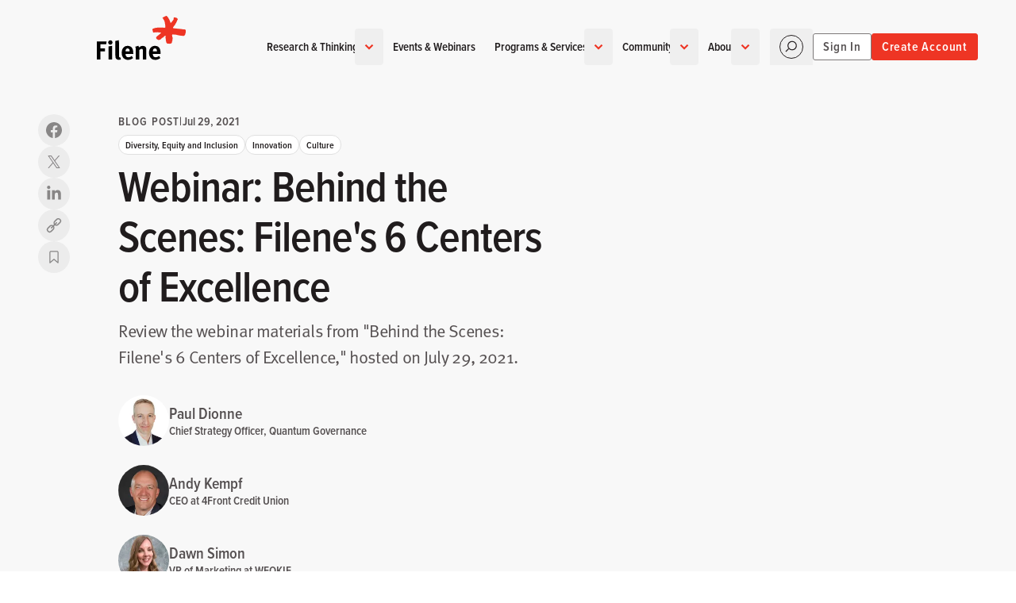

--- FILE ---
content_type: text/html; charset=UTF-8
request_url: https://www.filene.org/blog/webinar-behind-the-scenes-filenes-6-centers-of-excellence
body_size: 59151
content:
<!DOCTYPE html>
<html class="h-full" lang="en">
    <head>
        <meta charset="utf-8" />
        <meta name="viewport" content="width=device-width, initial-scale=1" /><link rel="icon" href="https://www.filene.org/favicon.ico" sizes="any">
        <link rel="icon" href="https://www.filene.org/icon.svg" type="image/svg+xml">
        <link rel="apple-touch-icon" href="https://www.filene.org/apple-touch-icon.png">
        <link rel="manifest" href="https://www.filene.org/manifest.webmanifest">

        
        <script type="93ab794451b64885883bd094-module">!function(){const e=document.createElement("link").relList;if(!(e&&e.supports&&e.supports("modulepreload"))){for(const e of document.querySelectorAll('link[rel="modulepreload"]'))r(e);new MutationObserver((e=>{for(const o of e)if("childList"===o.type)for(const e of o.addedNodes)if("LINK"===e.tagName&&"modulepreload"===e.rel)r(e);else if(e.querySelectorAll)for(const o of e.querySelectorAll("link[rel=modulepreload]"))r(o)})).observe(document,{childList:!0,subtree:!0})}function r(e){if(e.ep)return;e.ep=!0;const r=function(e){const r={};return e.integrity&&(r.integrity=e.integrity),e.referrerpolicy&&(r.referrerPolicy=e.referrerpolicy),"use-credentials"===e.crossorigin?r.credentials="include":"anonymous"===e.crossorigin?r.credentials="omit":r.credentials="same-origin",r}(e);fetch(e.href,r)}}();</script>
<script type="93ab794451b64885883bd094-module" src="https://www.filene.org/dist/main-394b6f97.js" crossorigin onload="e=new CustomEvent(&#039;vite-script-loaded&#039;, {detail:{path: &#039;src/js/main.js&#039;}});document.dispatchEvent(e);"></script>
<link href="https://www.filene.org/dist/main-f04a3049.css" rel="stylesheet">

            <title>Webinar: Behind the Scenes: Filene&#039;s 6… | Filene Research Institute</title>
<script type="93ab794451b64885883bd094-text/javascript">dataLayer = [];
(function(w,d,s,l,i){w[l]=w[l]||[];w[l].push({'gtm.start':
new Date().getTime(),event:'gtm.js'});var f=d.getElementsByTagName(s)[0],
j=d.createElement(s),dl=l!='dataLayer'?'&l='+l:'';j.async=true;j.src=
'https://www.googletagmanager.com/gtm.js?id='+i+dl;f.parentNode.insertBefore(j,f);
})(window,document,'script','dataLayer','GTM-K54TCDT');
</script><meta name="generator" content="SEOmatic">
<meta name="keywords" content="webinar, dei, data analytics, consumer lives, community impact, social impact, technology, innovation, incubation, center of excellence, inner circle">
<meta name="description" content="Review the webinar materials from &quot;Behind the Scenes: Filene&#039;s 6 Centers of Excellence,&quot; hosted on July 29, 2021.">
<meta name="referrer" content="no-referrer-when-downgrade">
<meta name="robots" content="all">
<meta content="fileneresearch" property="fb:profile_id">
<meta content="en_US" property="og:locale">
<meta content="Filene Research Institute" property="og:site_name">
<meta content="website" property="og:type">
<meta content="https://www.filene.org/blog/webinar-behind-the-scenes-filenes-6-centers-of-excellence" property="og:url">
<meta content="Webinar: Behind the Scenes: Filene&#039;s 6 Centers of Excellence" property="og:title">
<meta content="Review the webinar materials from &quot;Behind the Scenes: Filene&#039;s 6 Centers of Excellence,&quot; hosted on July 29, 2021." property="og:description">
<meta content="https://d3pbwvo698qpuh.cloudfront.net/content/uploads/Blog_Webinar_Behind-the-Scenes.png?auto=compress%2Cformat&amp;crop=focalpoint&amp;fit=crop&amp;fp-x=0.5&amp;fp-y=0.5&amp;h=630&amp;q=80&amp;w=1200&amp;s=8ed605e4ba7cb8368bc05ef90cf5e877" property="og:image">
<meta content="1200" property="og:image:width">
<meta content="630" property="og:image:height">
<meta content="Filene Research Institute" property="og:image:alt">
<meta content="https://en.wikipedia.org/wiki/Filene_Research_Institute" property="og:see_also">
<meta content="https://www.linkedin.com/company/filene-research-institute/" property="og:see_also">
<meta content="https://vimeo.com/filene" property="og:see_also">
<meta content="https://www.youtube.com/user/fileneresearch" property="og:see_also">
<meta content="https://www.facebook.com/fileneresearch" property="og:see_also">
<meta content="https://www.instagram.com/instafilene/" property="og:see_also">
<meta content="https://twitter.com/fileneresearch" property="og:see_also">
<meta name="twitter:card" content="summary_large_image">
<meta name="twitter:site" content="@fileneresearch">
<meta name="twitter:creator" content="@fileneresearch">
<meta name="twitter:title" content="Webinar: Behind the Scenes: Filene&#039;s 6 Centers of Excellence">
<meta name="twitter:description" content="Review the webinar materials from &quot;Behind the Scenes: Filene&#039;s 6 Centers of Excellence,&quot; hosted on July 29, 2021.">
<meta name="twitter:image" content="https://d3pbwvo698qpuh.cloudfront.net/content/uploads/Blog_Webinar_Behind-the-Scenes.png?auto=compress%2Cformat&amp;crop=focalpoint&amp;fit=crop&amp;fp-x=0.5&amp;fp-y=0.5&amp;h=418&amp;q=80&amp;w=800&amp;s=55a11c77619d9b2b450c00be64825098">
<meta name="twitter:image:width" content="800">
<meta name="twitter:image:height" content="418">
<meta name="twitter:image:alt" content="Filene Research Institute">
<link href="https://www.filene.org/blog/webinar-behind-the-scenes-filenes-6-centers-of-excellence" rel="canonical">
<link href="https://www.filene.org/" rel="home">
<script type="93ab794451b64885883bd094-text/javascript">window.fi = window.fi || {};
    window.fi.searchConfig = {
        'algolia_application_id': 'HG31H42E3Z',
        'algolia_search_api_key': 'b3afac93f2538d3935c56940b621ff3b',
        'algolia_index_name': 'site_production',
        'algolia_user_token': ''
    };
;</script></head>

    <body class="antialiased h-full overflow-x-hidden"><noscript><iframe src="https://www.googletagmanager.com/ns.html?id=GTM-K54TCDT"
height="0" width="0" style="display:none;visibility:hidden"></iframe></noscript>

            <div id="page-wrapper" class="flex flex-col min-h-screen "
                >                


<header
    x-data="{
        hovering: false,
        pinned: false,
        top: true,
        navigating: false,
        panel: null,
        lastSize: 0,
        breakpoint: 1024,
        closed: true,
        closeTimer: null,
        q: '',
        section: 'all',
        get searching() {
            return this.isOpen('search')
        },
        get accounting() {
            return this.isOpen('account')
        },
        get menuing() {
            if (this.lastSize >= this.breakpoint) {
                return true
            }
            return this.navigating && !this.searching
        },
        openNavigation(freeze = true) {
            clearTimeout(this.closeTimer)
            freeze ? this.$headroom.freeze() : this.$headroom.unfreeze()
            this.closed = false
            this.navigating = true
        },
        closeNavigation(delay = 150) {
            clearTimeout(this.closeTimer)
            this.closeTimer = setTimeout(() => {
                this.$headroom.unfreeze()
                this.belowBreakpoint(() => { this.navigating = false })
                this.$nextTick(() => {
                    this.panel = null
                    this.resetSearch()
                })
            }, delay)
        },
        toggleNavigation() {
            if (this.navigating) {
                this.closeNavigation()
            } else {
                this.openNavigation()
            }
        },
        openPanel(id) {
            this.openNavigation()
            this.panel = id
        },
        closePanel() {
            if (this.panel === 'search') {
                this.closeNavigation()
                this.resetSearch()
            } else {
                this.panel = null
                this.$headroom.unfreeze()
            }
        },
        isOpen(id) {
            return this.navigating && this.panel === id
        },
        togglePanel(id) {
            this.isOpen(id) ? this.closePanel() : this.openPanel(id)
        },
        belowBreakpoint(callback) {
            if (window.innerWidth < this.breakpoint) {
                callback()
            }
        },
        aboveBreakpoint(callback) {
            if (window.innerWidth >= this.breakpoint) {
                callback()
            }
        },
        handleToName: {
            blogPosts: 'Blog',
            podcastEpisodes: 'Podcast',
            reports: 'Report',
            events: 'Event',
            centersOfExcellence: 'Center Of Excellence',
            jobs: 'Job',
            people: 'People',
            questions: 'Question',
            topics: 'Topic',
            pages: 'Main Page',
            i3Concepts: 'i3 Concept',
        },
        submit() {
            let search = $refs.search
            if (search) {
                let data = {
                    event: 'search',
                    search_term: this.q,
                    browse_by_type: this.handleToName[this.section] ?? 'All'
                }
                window.dataLayer = window.dataLayer || []
                window.dataLayer.push(data)
                search.submit()
            }
        },
        resetSearch() {
            this.q = ''
            $refs.search.dispatchEvent(new Event('reset-search'))
        },
        init() {
            this.lastSize = window.innerWidth
            this.navigating = window.innerWidth >= this.breakpoint

            $watch('section', (value, oldValue) => {
                if (value != oldValue) {
                    this.submit()
                }
            })
        },
    }"
    x-headroom="{ offset: 24 }"
    @headroom-pin="pinned = true"
    @headroom-unpin="pinned = false"
    @headroom-top="top = true"
    @headroom-not-top="top = false"
    @resize.window="
        if (window.innerWidth >= breakpoint) {
            if (searching) {
                closeNavigation(0)
            } else if (panel) {
                closePanel()
                openNavigation(false)
            } else {
                openNavigation(false)
            }
        }
        if (window.innerWidth < breakpoint && lastSize >= breakpoint) {
            closeNavigation()
        }
        lastSize = window.innerWidth
    "
    @click.away="closeNavigation()"
    class="overscroll-contain fixed top-0 z-10 w-full transition duration-500 will-change-transform"
    :class="{
        'translate-y-0': top,
        '-translate-y-full': !pinned,
        'bg-white lg:bg-white drop-shadow-sm': pinned && !top,
        '-lg:bg-white -lg:h-fill-available': navigating,
    }"
>
    <div
        class="grid relative grid-flow-row-dense gap-x-2 contain -lg:items-center grid-cols-[max-content_1fr] auto-rows-[min-content_1fr] lg:grid-cols-[1fr_max-content_1fr]"
        :class="{
            'pt-4 md:pt-6': top,
            '-lg:h-full': navigating,
        }"
        x-cloak
    >
        <div class="py-2 pr-2 w-full md:py-3 pl-container ">
            <a
                href="https://www.filene.org/"
                class="inline-flex [&>svg]:w-full text-[#000000] dark:text-white transition-[height] duration-300 rounded aspect-[106/54]"
                :class="[
                    top ? 'h-14 -mt-3 md:-mt-4' : 'h-10 -mt-1 md:-mt-2',
                    (pinned && !top) ? 'dark:!text-[#000000]' : '',
                    navigating ? 'dark:-lg:!text-[#000000]' : ''
                ]"
            >
                <span class="sr-only">Home</span>
                <svg class="w-28" viewBox="0 0 106 53" fill="none" xmlns="http://www.w3.org/2000/svg" aria-hidden="true">
    <path d="M4.35808 33.9415V38.8893H9.86787V42.4273H4.35808V52.0464H0V30.4219H11.7383L11.2407 33.9415H4.35808Z" fill="currentColor"/>
    <path d="M14.0544 36.3982L18.2282 35.744V52.0523H14.0544V36.3982ZM17.9795 33.5696C17.4819 34.0672 16.8738 34.3159 16.1459 34.3159C15.4181 34.3159 14.8376 34.0672 14.3401 33.5696C13.8425 33.0721 13.5938 32.4548 13.5938 31.7361C13.5938 31.0174 13.8517 30.4001 14.3585 29.9026C14.8652 29.405 15.4826 29.1562 16.2104 29.1562C16.9383 29.1562 17.5096 29.405 17.9979 29.9026C18.4862 30.4001 18.735 31.0174 18.735 31.7361C18.735 32.4548 18.4862 33.0721 17.9887 33.5696" fill="currentColor"/>
    <path d="M26.2623 52.4248C25.3686 52.4248 24.5947 52.2313 23.9313 51.8352C23.2679 51.439 22.8072 50.9138 22.5584 50.2504C22.4755 50.0385 22.411 49.845 22.3742 49.6607C22.3373 49.4765 22.3004 49.2553 22.2636 49.0066C22.2359 48.7578 22.2083 48.4445 22.1991 48.076C22.1899 47.7074 22.1807 47.2375 22.1807 46.6755V34.7898C22.1807 33.7302 22.1622 32.8457 22.1346 32.1455C22.107 31.436 22.0517 30.7266 21.9688 29.9987L26.2347 29.0312C26.3176 29.4643 26.3729 29.9895 26.4098 30.5884C26.4374 31.1873 26.4558 32.0533 26.4558 33.1682V45.5883C26.4558 46.2701 26.4558 46.8229 26.4742 47.2375C26.4835 47.6521 26.4927 47.9838 26.5019 48.2326C26.5111 48.4814 26.5387 48.6656 26.5848 48.7946C26.6309 48.9236 26.677 49.0342 26.7414 49.1355C26.9073 49.4212 27.1837 49.5686 27.5799 49.5686H27.801C27.8563 49.5686 27.9484 49.5502 28.0498 49.5041L28.7685 51.9918C28.0222 52.2866 27.1929 52.4248 26.2808 52.4248" fill="currentColor"/>
    <path d="M38.9969 40.729C38.9232 40.3697 38.7942 40.0564 38.61 39.7616C38.1954 39.135 37.578 38.831 36.7764 38.831C35.9749 38.831 35.376 39.1258 34.9429 39.7155C34.5099 40.3052 34.2887 41.1621 34.2887 42.2769V42.3414H39.1167V42.1571C39.1167 41.5582 39.0799 41.0791 39.0062 40.729M34.2335 45.5201C34.2335 46.764 34.5191 47.7222 35.0996 48.3856C35.68 49.049 36.5092 49.3807 37.5873 49.3807C38.9969 49.3807 40.3421 48.8555 41.6321 47.7959L43.2537 50.2836C41.4478 51.7578 39.4484 52.4949 37.2463 52.4949C36.1038 52.4949 35.0719 52.3014 34.1321 51.9052C33.2015 51.509 32.3999 50.9562 31.755 50.2375C31.1008 49.5189 30.5941 48.6528 30.2439 47.6393C29.8938 46.6258 29.7188 45.4925 29.7188 44.2486C29.7188 42.8205 29.8754 41.6043 30.1886 40.6092C30.5019 39.6141 31.0087 38.7204 31.7181 37.928C32.3815 37.2002 33.1186 36.6658 33.9294 36.3064C34.7402 35.9563 35.6708 35.7812 36.7304 35.7812C37.661 35.7812 38.5363 35.9287 39.3471 36.2143C40.1579 36.5091 40.8213 36.9237 41.3372 37.4581C42.0651 38.2045 42.5995 39.135 42.9404 40.2407C43.2813 41.3555 43.4564 42.7468 43.4564 44.4329V45.4004H34.2427V45.5293L34.2335 45.5201Z" fill="currentColor"/>
    <path d="M54.903 41.6828C54.903 40.7707 54.8017 40.1533 54.6082 39.8309C54.4147 39.5084 54.0462 39.3518 53.5025 39.3518C53.0879 39.3518 52.618 39.4807 52.1021 39.7387C51.5861 39.9967 51.0886 40.3468 50.6094 40.7799V52.039H46.4448V40.4942C46.4448 39.8124 46.3988 39.1491 46.3066 38.5225C46.2145 37.8868 46.0671 37.3063 45.8828 36.7627L49.5867 35.7031C49.9829 36.3849 50.1764 37.0483 50.1764 37.6933L51.0609 37.0668C51.3465 36.8825 51.6598 36.6982 52.0099 36.5047C52.4245 36.2744 52.8852 36.1085 53.392 35.9888C53.8987 35.8782 54.3963 35.8137 54.8662 35.8137C55.7599 35.8137 56.5615 36.0256 57.2617 36.4494C57.962 36.8733 58.4411 37.4261 58.6899 38.1171C58.9018 38.6792 59.0031 39.4347 59.0031 40.3837V52.0206H54.8938V41.6552L54.903 41.6828Z" fill="currentColor"/>
    <path d="M71.4721 40.729C71.3984 40.3697 71.2694 40.0564 71.0851 39.7616C70.6705 39.135 70.0532 38.831 69.2516 38.831C68.45 38.831 67.8511 39.1258 67.4181 39.7155C66.985 40.3052 66.7639 41.1621 66.7639 42.2769V42.3414H71.5827V42.1571C71.5827 41.5582 71.5458 41.0791 71.4721 40.729ZM66.6994 45.5201C66.6994 46.764 66.9942 47.7222 67.5747 48.3856C68.1552 49.049 68.9844 49.3807 70.0624 49.3807C71.4721 49.3807 72.8265 48.8555 74.1072 47.7959L75.7288 50.2836C73.923 51.7578 71.9236 52.4949 69.7215 52.4949C68.579 52.4949 67.5471 52.3014 66.6165 51.9052C65.6859 51.509 64.8843 50.9562 64.2394 50.2375C63.5852 49.5189 63.0876 48.6528 62.7283 47.6393C62.3782 46.6258 62.2031 45.4925 62.2031 44.2486C62.2031 42.8205 62.3598 41.6043 62.673 40.6092C62.9863 39.6141 63.493 38.7204 64.2025 37.928C64.8659 37.2002 65.603 36.6658 66.4138 36.3064C67.2246 35.9563 68.1552 35.7812 69.2148 35.7812C70.1453 35.7812 71.0206 35.9287 71.8314 36.2143C72.6422 36.5091 73.3056 36.9237 73.8216 37.4581C74.5495 38.2045 75.0839 39.135 75.4248 40.2407C75.7657 41.3555 75.9407 42.7468 75.9407 44.4329V45.4004H66.727V45.5293L66.6994 45.5201Z" fill="currentColor"/>
    <path d="M105.957 18.2708V18.2063C105.957 18.2063 105.957 18.1694 105.92 18.1694C105.92 18.151 105.92 18.1233 105.92 18.1049C105.874 18.1049 105.883 18.0496 105.883 18.0036C105.883 17.9851 105.883 17.9667 105.846 17.9667V17.9022C105.818 17.7917 105.901 17.8009 105.883 17.6903C105.883 17.5982 105.883 17.506 105.883 17.4139C105.883 17.3955 105.883 17.3678 105.883 17.3494C105.864 17.3494 105.846 17.3494 105.846 17.3125C105.846 17.2941 105.846 17.2665 105.846 17.248C105.828 17.248 105.8 17.248 105.809 17.2112C105.809 17.1651 105.809 17.1191 105.809 17.073C105.754 17.073 105.791 17.0085 105.781 16.9716H105.745C105.745 16.9532 105.745 16.9256 105.745 16.9071H105.717C105.708 16.8979 105.717 16.8519 105.717 16.8426C105.68 16.8426 105.671 16.815 105.652 16.8058C105.652 16.7136 105.597 16.6952 105.551 16.6676V16.6031C105.551 16.6031 105.514 16.5754 105.487 16.5662C105.477 16.5017 105.394 16.5017 105.385 16.428C105.376 16.428 105.367 16.428 105.348 16.428C105.33 16.428 105.312 16.428 105.321 16.3912H105.284C105.284 16.3912 105.247 16.3912 105.256 16.3543C105.155 16.382 105.164 16.299 105.081 16.3175C104.989 16.2622 104.86 16.2438 104.74 16.2069C104.556 16.2069 104.372 16.2069 104.188 16.2069C104.169 16.2069 104.141 16.2069 104.123 16.2069C104.123 16.1885 104.123 16.17 104.086 16.17C104.059 16.17 104.04 16.17 104.022 16.17H103.985C103.985 16.17 103.948 16.17 103.957 16.1332C103.828 16.1516 103.81 16.0687 103.681 16.0963C103.616 16.0963 103.543 16.0963 103.478 16.0963C103.441 16.0963 103.432 16.124 103.414 16.124C103.367 16.124 103.321 16.124 103.275 16.124C103.248 16.1055 103.165 16.1424 103.137 16.124C103.137 16.124 103.137 16.0963 103.137 16.0871C103.119 16.0779 103.082 16.0871 103.063 16.0871C102.971 16.0871 102.879 16.0871 102.787 16.0871H102.75C102.75 16.0871 102.723 16.0503 102.713 16.0503C102.667 16.041 102.621 16.0503 102.575 16.0503C102.483 16.0503 102.391 16.0503 102.299 16.0503C102.28 16.0503 102.262 16.0503 102.271 16.0134C102.234 16.0134 102.207 16.0134 102.17 16.0134C102.17 15.995 102.17 15.9673 102.133 15.9766C102.096 15.9766 102.087 15.9489 102.068 15.9397C102.004 15.9397 101.995 15.9028 101.93 15.9028C101.866 15.9028 101.856 15.866 101.792 15.866C101.755 15.866 101.727 15.866 101.681 15.866C101.663 15.866 101.645 15.866 101.654 15.8291C101.598 15.8291 101.534 15.8291 101.479 15.8291C101.414 15.8291 101.405 15.7923 101.34 15.7923C101.313 15.8107 101.313 15.7646 101.304 15.7554C101.285 15.7554 101.258 15.7554 101.239 15.7554C101.221 15.7554 101.202 15.7554 101.202 15.7186C101.101 15.6909 101.11 15.7646 101.027 15.7462C100.963 15.7462 100.889 15.7462 100.825 15.7462C100.76 15.7462 100.751 15.7001 100.686 15.7094C100.668 15.7094 100.64 15.7094 100.649 15.6725C100.613 15.6725 100.585 15.6725 100.548 15.6725C100.345 15.6725 100.133 15.6725 99.9308 15.6725C99.9031 15.6725 99.8847 15.6725 99.8663 15.6725C99.8386 15.6725 99.8202 15.6725 99.8294 15.6356C99.7834 15.6356 99.7373 15.6356 99.6912 15.6356C99.5899 15.6356 99.4885 15.6356 99.3779 15.6356C99.249 15.6541 99.2305 15.5712 99.1015 15.5988C99.0002 15.5988 98.8988 15.5988 98.7883 15.5988C98.7514 15.5988 98.7514 15.5712 98.7238 15.5619C98.7053 15.5619 98.6869 15.5619 98.6869 15.5251C98.6685 15.5251 98.6409 15.5251 98.6132 15.5251C98.6132 15.4882 98.5579 15.4882 98.5119 15.4882C98.5119 15.4514 98.4566 15.4514 98.4105 15.4514C98.3829 15.4514 98.3368 15.4514 98.3092 15.4514C98.3092 15.4514 98.3092 15.4237 98.3092 15.4145C98.2723 15.3777 98.1433 15.4422 98.0972 15.4145C98.0696 15.4145 98.0512 15.4145 98.0328 15.4145C98.0328 15.4329 98.0327 15.4514 97.9959 15.4514C97.9498 15.4514 97.9038 15.4514 97.8577 15.4514C97.8577 15.4882 97.8024 15.4882 97.7563 15.4882C97.7471 15.4882 97.7287 15.4882 97.7195 15.4882C97.6918 15.4882 97.6918 15.4606 97.6918 15.4514C97.6458 15.4422 97.5997 15.4514 97.5536 15.4514C97.4615 15.4514 97.3694 15.4514 97.2772 15.4514C97.2772 15.4053 97.2219 15.4145 97.1759 15.4145C97.1298 15.4145 97.0837 15.4145 97.0377 15.4145C96.9455 15.4145 96.8534 15.4145 96.7613 15.4145H96.6968C96.6968 15.4145 96.6968 15.3684 96.6599 15.3777C96.5954 15.3777 96.5862 15.3408 96.5217 15.3408C96.3927 15.3408 96.2637 15.3408 96.1439 15.3408C96.0887 15.3224 96.061 15.2855 96.0057 15.2671C95.9781 15.2855 95.9781 15.2395 95.9781 15.2302C95.9597 15.2302 95.932 15.2302 95.9136 15.2302C95.8952 15.2302 95.8675 15.2302 95.8767 15.1934C95.7846 15.1934 95.6925 15.1934 95.6003 15.1934C95.6003 15.1565 95.5451 15.1565 95.499 15.1565C95.499 15.1105 95.4437 15.1197 95.3976 15.1197C95.2963 15.1473 95.1489 15.0736 95.0844 15.1197C95.0751 15.1197 95.0844 15.175 95.0475 15.1565C95.0475 15.1013 94.9646 15.1197 94.9093 15.1197C94.8264 15.1289 94.8356 15.0552 94.7342 15.0828C94.6053 15.0828 94.4855 15.0828 94.3565 15.0828C94.3196 15.0828 94.3104 15.0552 94.292 15.046C94.2459 15.046 94.1999 15.046 94.1538 15.046C94.1538 14.9999 94.0985 15.0091 94.0524 15.0091C94.0524 14.9723 93.9972 14.9723 93.9511 14.9723H93.8129C93.8129 14.9723 93.7668 14.9723 93.776 14.9999C93.7023 14.9999 93.6194 14.9999 93.5365 14.9999C93.518 14.9999 93.4904 14.9999 93.4996 14.963C93.4812 14.963 93.4535 14.963 93.4351 14.963C93.4167 14.963 93.3983 14.963 93.3983 14.9262H93.3338C93.3338 14.9262 93.2877 14.9262 93.2969 14.8893C93.2508 14.8893 93.2048 14.8893 93.1587 14.8893C93.1311 14.8893 93.1126 14.8893 93.085 14.8893C93.085 14.9078 93.085 14.9262 93.0481 14.9262C93.0113 14.9262 93.0113 14.9538 92.9836 14.963C92.956 14.963 92.9376 14.963 92.9468 14.9999C92.9284 14.9999 92.9007 14.9999 92.8823 14.9999C92.8454 14.9999 92.8454 15.0275 92.8178 15.0368C92.7625 15.0368 92.698 15.0368 92.6427 15.0368H92.5782C92.5782 15.0368 92.5322 15.0368 92.5414 14.9999C92.4953 14.9999 92.4492 14.9999 92.4032 14.9999C92.3479 14.9815 92.3203 14.9446 92.265 14.9262C92.2097 14.9078 92.182 14.8709 92.1636 14.8248C92.1083 14.8064 92.0807 14.7696 92.0254 14.7511C92.0254 14.7511 92.0254 14.7235 92.0254 14.7143C92.0162 14.7051 91.9701 14.7235 91.9609 14.7143C91.9425 14.7143 91.9148 14.7143 91.9241 14.6774H91.8596C91.7306 14.659 91.6937 14.7143 91.6108 14.7419C91.5924 14.7419 91.5739 14.7419 91.5739 14.7788H91.4726C91.4726 14.7788 91.4357 14.7788 91.4357 14.8064C91.3989 14.8064 91.3712 14.8064 91.3344 14.8064C91.3344 14.7696 91.2791 14.7696 91.233 14.7696C91.2146 14.7696 91.187 14.7696 91.1962 14.7327H91.1317C91.1317 14.7327 91.0948 14.6774 91.0672 14.659C91.0672 14.6221 91.0303 14.6037 91.0027 14.5853C91.0027 14.5484 90.9658 14.53 90.9382 14.5208C90.9382 14.4839 90.9013 14.4655 90.8737 14.4471C90.8461 14.3734 90.8092 14.3089 90.7724 14.2352C90.7724 14.1062 90.7724 13.9772 90.7724 13.8574C90.7724 13.8021 90.7724 13.7468 90.7724 13.6823C90.7724 13.6455 90.8 13.6363 90.8092 13.6178C90.8092 13.581 90.8092 13.5441 90.8092 13.5165C90.8276 13.5165 90.8461 13.5165 90.8461 13.4796C90.8461 13.4612 90.8461 13.4336 90.8829 13.4428C90.8829 13.4059 90.9198 13.3875 90.9474 13.3783C90.9474 13.3414 90.9843 13.323 91.0119 13.3138C91.0488 13.3138 91.058 13.2862 91.0856 13.2769C91.104 13.2769 91.1225 13.2769 91.1225 13.2401C91.1593 13.2401 91.1778 13.2032 91.1962 13.1756C91.2515 13.1756 91.2883 13.1572 91.2975 13.1111C91.3805 13.0927 91.3897 13.0005 91.4726 12.9729C91.4726 12.9637 91.4726 12.9545 91.4726 12.936C91.4726 12.9176 91.4726 12.89 91.5094 12.8992C91.5094 12.8531 91.5094 12.807 91.5094 12.761C91.5094 12.7425 91.5095 12.7149 91.5463 12.7241C91.5463 12.7057 91.5463 12.6781 91.5463 12.6596C91.5647 12.6596 91.5832 12.6596 91.5832 12.6228C91.6292 12.6136 91.6569 12.5859 91.6569 12.5214C91.7029 12.5214 91.7121 12.4661 91.7582 12.4569C91.7582 12.4385 91.7582 12.4201 91.7951 12.4201C91.8319 12.4201 91.8411 12.3924 91.8596 12.3924C91.8688 12.3371 91.9149 12.3371 91.9333 12.2911C91.9793 12.2911 91.9886 12.2358 92.0346 12.2266C92.0346 12.1805 92.0899 12.1713 92.1083 12.1252C92.1176 12.0792 92.1636 12.0699 92.1821 12.0239C92.1821 11.987 92.2097 11.987 92.2189 11.9502C92.2189 11.9317 92.2189 11.9133 92.2558 11.9225C92.2558 11.8396 92.2558 11.7567 92.2558 11.683C92.2558 11.6461 92.2558 11.6185 92.2558 11.5816C92.2558 11.5632 92.2558 11.5356 92.2926 11.5448C92.2926 11.5263 92.2926 11.4987 92.2926 11.4803C92.311 11.4803 92.3295 11.4803 92.3295 11.4434C92.3295 11.425 92.3295 11.3973 92.3663 11.4066C92.3663 11.3881 92.3663 11.3697 92.4032 11.3789C92.4216 11.3789 92.44 11.3789 92.44 11.3421C92.4769 11.3421 92.4953 11.3052 92.5137 11.2776C92.5782 11.2868 92.5875 11.2407 92.6519 11.2499C92.6519 11.2131 92.7072 11.2131 92.7533 11.2131C92.7533 11.1578 92.8362 11.1854 92.8915 11.1854C92.9652 11.1578 93.0297 11.1209 93.1034 11.0841V11.0472C93.1034 11.0472 93.1311 11.0196 93.1403 11.0104C93.1495 10.9643 93.1403 10.9182 93.1403 10.8722C93.1403 10.8537 93.1403 10.8353 93.1034 10.8353C93.1034 10.8169 93.1034 10.7892 93.1034 10.7708C93.1034 10.7247 93.1034 10.6787 93.1034 10.6326C93.1771 10.6326 93.1403 10.5036 93.2048 10.4944C93.2048 10.4575 93.2048 10.4207 93.2048 10.3931C93.2048 10.3931 93.2324 10.3931 93.2416 10.3931C93.26 10.3746 93.2324 10.3101 93.2416 10.2917C93.2416 10.2917 93.2693 10.2917 93.2785 10.2917V10.2548C93.2785 10.2548 93.2785 10.218 93.3153 10.218V10.1535C93.389 10.1443 93.3798 10.0614 93.4535 10.0521C93.4535 10.0337 93.4535 10.0061 93.4535 9.98765C93.4535 9.98765 93.4812 9.98765 93.4904 9.98765C93.4904 9.98765 93.4904 9.96001 93.4904 9.9508C93.4904 9.9508 93.518 9.9508 93.5273 9.9508C93.5457 9.93237 93.5273 9.87709 93.5641 9.8863C93.5641 9.86787 93.5641 9.84023 93.5641 9.8218C93.5825 9.8218 93.601 9.8218 93.5917 9.78495C93.5917 9.76652 93.5917 9.74809 93.6286 9.74809C93.601 9.64674 93.6931 9.64674 93.6655 9.54539C93.6655 9.49932 93.6655 9.45326 93.6655 9.40719V9.34269C93.6655 9.34269 93.7115 9.34269 93.7023 9.30584C93.7299 9.23213 93.8037 9.20449 93.8774 9.16763C93.905 9.16763 93.9234 9.16763 93.9142 9.13078H93.9787C93.9787 9.13078 94.0248 9.06628 94.0801 9.06628C94.0524 8.97414 94.1446 9.00178 94.1538 8.92807C94.1538 8.86358 94.2459 8.88201 94.2275 8.78987C94.2736 8.77144 94.3104 8.73459 94.3288 8.68852C94.3288 8.68852 94.3565 8.68852 94.3657 8.68852C94.3749 8.68852 94.3657 8.63324 94.3657 8.62402C94.4025 8.62402 94.4025 8.59638 94.4302 8.59638C94.4302 8.57795 94.4302 8.55031 94.4302 8.53189C94.4302 8.51346 94.4302 8.48582 94.467 8.49503C94.467 8.46739 94.467 8.43054 94.467 8.39368C94.467 8.37525 94.467 8.34761 94.5039 8.35683C94.5039 8.3384 94.5039 8.31076 94.5039 8.28312C94.5039 8.26469 94.5039 8.24626 94.5408 8.25547V8.18176C94.5408 8.18176 94.5684 8.1357 94.5776 8.11727C94.5776 8.09884 94.5776 8.0712 94.6145 8.08041V8.01592C94.6145 8.01592 94.6421 8.01592 94.6513 8.01592C94.6605 8.01592 94.6513 7.96064 94.6513 7.95142C94.6513 7.93299 94.6513 7.91457 94.6882 7.92378C94.6882 7.8685 94.6882 7.804 94.6882 7.74872C94.6882 7.73029 94.6882 7.71187 94.725 7.72108C94.725 7.68423 94.725 7.64737 94.725 7.61973C94.7435 7.61973 94.7711 7.61973 94.7619 7.58287C94.7619 7.54602 94.7895 7.54602 94.7987 7.51838C94.8172 7.4631 94.854 7.43546 94.9001 7.41703C94.9001 7.3986 94.9001 7.38017 94.9369 7.38017C94.9369 7.37096 94.9369 7.35253 94.9369 7.34332C94.9369 7.32489 94.9369 7.30646 94.9738 7.30646C94.9738 7.26961 95.0014 7.2604 95.0107 7.24197C95.0107 7.23275 95.0107 7.21433 95.0107 7.20511C95.0107 7.18669 95.0107 7.16826 95.0475 7.17747C95.0383 7.11298 95.0844 7.10376 95.0844 7.03927C95.1028 6.98398 95.1396 6.95634 95.1581 6.90106C95.1765 6.90106 95.2041 6.90106 95.1949 6.86421C95.1949 6.82735 95.2226 6.82735 95.2318 6.79971C95.2686 6.79971 95.2871 6.76286 95.2963 6.73521C95.2963 6.71679 95.2963 6.69836 95.3331 6.70757C95.3331 6.65229 95.3331 6.58779 95.3331 6.53251C95.3331 6.46802 95.37 6.4588 95.37 6.39431C95.37 6.37588 95.37 6.35745 95.4068 6.35745V6.3206C95.4068 6.3206 95.4068 6.28374 95.4437 6.28374C95.4161 6.18239 95.4898 6.19161 95.4806 6.10868C95.4806 5.99812 95.4806 5.87834 95.4806 5.76778C95.499 5.76778 95.5266 5.76778 95.5174 5.73092C95.5174 5.69407 95.545 5.69407 95.5543 5.66643C95.5358 5.5835 95.6188 5.59272 95.5911 5.49136C95.6188 5.40844 95.7109 5.39923 95.7293 5.32552C95.8122 5.29788 95.8307 5.22417 95.8675 5.15046C95.9505 5.13203 95.9597 5.03989 96.0426 5.01225C96.0426 4.9754 96.0794 4.95697 96.1071 4.94776C96.1071 4.92933 96.1071 4.90169 96.1439 4.9109C96.1439 4.90169 96.1439 4.89247 96.1439 4.87405C96.1439 4.85562 96.1439 4.83719 96.1808 4.84641C96.1992 4.79112 96.2361 4.75427 96.2545 4.7082C96.2361 4.68056 96.2821 4.68056 96.2914 4.67135C96.2914 4.65292 96.2914 4.62528 96.2914 4.60685C96.2914 4.58842 96.2914 4.56999 96.3282 4.57921C96.3282 4.48707 96.3835 4.46864 96.4388 4.441V4.37651C96.4388 4.37651 96.4756 4.32122 96.4756 4.27516C96.4941 4.19223 96.4111 4.20145 96.448 4.1001C96.3743 4.09088 96.4204 3.9711 96.3466 3.96189C96.3743 3.85133 96.2545 3.89739 96.2821 3.78683C96.2821 3.78683 96.2545 3.78683 96.2453 3.78683C96.2361 3.78683 96.2545 3.73155 96.2453 3.72233C96.2084 3.72233 96.19 3.68548 96.1808 3.65784V3.62098C96.1808 3.62098 96.1808 3.58413 96.1439 3.58413C96.1439 3.5657 96.1439 3.53806 96.1439 3.51963C96.1255 3.51963 96.0979 3.51963 96.1071 3.48278C96.0887 3.45514 96.1347 3.37221 96.1071 3.34457C96.1071 3.34457 96.0794 3.34457 96.0702 3.34457C96.0702 3.32615 96.0702 3.2985 96.0702 3.28008C96.0057 3.27086 96.0057 3.18794 95.932 3.17873C95.932 3.0958 95.8767 3.06816 95.8307 3.04052C95.8215 2.97602 95.7385 2.97602 95.7293 2.90232C95.6648 2.86546 95.628 2.81939 95.5911 2.76411H95.5543C95.5543 2.76411 95.5174 2.76411 95.5266 2.72725C95.5082 2.72725 95.4806 2.72725 95.4898 2.6904H95.4253C95.4253 2.6904 95.3792 2.61669 95.3239 2.61669C95.2502 2.57984 95.1857 2.54298 95.1212 2.50613C95.0475 2.49691 95.0567 2.41399 94.983 2.40478C94.9922 2.36792 94.9554 2.37713 94.9462 2.36792C94.9462 2.36792 94.9462 2.34028 94.9462 2.33107C94.9462 2.33107 94.9185 2.33107 94.9093 2.33107C94.9093 2.33107 94.9093 2.30342 94.9093 2.29421C94.8909 2.27578 94.8356 2.29421 94.8448 2.25736C94.8172 2.25736 94.7987 2.25736 94.7803 2.25736C94.7711 2.2205 94.7435 2.20207 94.7158 2.18365C94.679 2.18365 94.679 2.15601 94.6513 2.14679C94.6329 2.14679 94.6145 2.14679 94.6145 2.10994C94.596 2.10994 94.5684 2.10994 94.5408 2.10994C94.5223 2.10994 94.4947 2.10994 94.5131 2.07308H94.4486C94.3841 2.07308 94.3749 2.03623 94.3104 2.03623C94.2459 2.03623 94.1722 2.03623 94.1077 2.03623C94.0709 2.03623 94.0616 2.06387 94.034 2.07308C93.9971 2.07308 93.9695 2.07308 93.9326 2.07308C93.8866 2.04544 93.8682 2.04544 93.7944 2.03623C93.7392 2.03623 93.6747 2.03623 93.6194 2.03623C93.601 2.03623 93.5825 2.03623 93.5917 1.99937H93.518C93.4535 1.99937 93.4443 1.9533 93.3798 1.96252C93.343 1.96252 93.3338 1.93488 93.3153 1.92566C93.2969 1.92566 93.2693 1.92566 93.2785 1.88881C93.2508 1.88881 93.214 1.88881 93.1771 1.88881C93.1587 1.88881 93.1311 1.88881 93.1403 1.85195C93.0389 1.82431 93.0481 1.89802 92.9652 1.87959C92.8823 1.87959 92.8086 1.87959 92.7257 1.87959C92.6612 1.87959 92.6427 1.84274 92.5875 1.84274H92.5506C92.5506 1.84274 92.5045 1.84274 92.5137 1.80589H92.4124C92.4124 1.80589 92.3663 1.80589 92.3479 1.80589C92.311 1.80589 92.3018 1.77824 92.2834 1.76903C92.2281 1.76903 92.1544 1.76903 92.0807 1.76903C92.0807 1.79667 92.0807 1.8151 92.0438 1.80589C92.0162 1.80589 92.007 1.83353 91.9793 1.83353C91.9333 1.85195 91.8964 1.88881 91.878 1.93488C91.7766 1.97173 91.7582 2.09151 91.7029 2.17443C91.7029 2.23893 91.6661 2.24814 91.6661 2.31264C91.6569 2.31264 91.6384 2.31264 91.6292 2.31264C91.62 2.32185 91.6292 2.36792 91.6292 2.38635C91.6477 2.41399 91.5924 2.41399 91.5924 2.4232C91.5832 2.44163 91.5924 2.46927 91.5924 2.4877C91.5924 2.50613 91.5924 2.52455 91.5555 2.52455V2.56141C91.5555 2.56141 91.5555 2.59826 91.5187 2.58905C91.5371 2.67197 91.4542 2.66276 91.4818 2.76411C91.5002 2.79175 91.4542 2.88389 91.4818 2.90232C91.4818 2.90232 91.5095 2.90232 91.5187 2.90232C91.5279 2.92074 91.5187 2.94838 91.5187 2.96681C91.5187 2.99445 91.5187 3.01288 91.5187 3.04052C91.5371 3.04052 91.5555 3.04052 91.5555 3.07738C91.5555 3.0958 91.5555 3.12344 91.5187 3.11423V3.17873C91.5187 3.17873 91.5187 3.25244 91.5187 3.28008C91.5187 3.30772 91.5187 3.32615 91.5187 3.34457C91.5371 3.34457 91.5647 3.34457 91.5555 3.38143C91.5555 3.4275 91.5555 3.47356 91.5555 3.51963V3.58413C91.5555 3.58413 91.5279 3.62098 91.5187 3.64862C91.5187 3.66705 91.5187 3.69469 91.5555 3.68548C91.5555 3.70391 91.5555 3.73155 91.5555 3.75919C91.5555 3.77762 91.5555 3.79604 91.5832 3.79604C91.5555 3.89739 91.6384 3.89739 91.6108 3.99875C91.5924 4.05403 91.5555 4.08167 91.5371 4.13695C91.4818 4.15538 91.4542 4.19223 91.4357 4.2383C91.3805 4.25673 91.3528 4.29358 91.3344 4.33965C91.2975 4.33965 91.2883 4.36729 91.2699 4.37651C91.2699 4.38572 91.2699 4.40415 91.2699 4.41336C91.2699 4.43179 91.2699 4.45022 91.233 4.45022C91.233 4.45943 91.233 4.46864 91.233 4.48707C91.233 4.5055 91.233 4.53314 91.1962 4.52393C91.1962 4.54235 91.1962 4.56999 91.1962 4.58842C91.1778 4.58842 91.1593 4.58842 91.1593 4.62528C91.1593 4.6437 91.1593 4.67135 91.1593 4.69899C91.1409 4.69899 91.1225 4.69899 91.1225 4.73584C91.1225 4.75427 91.1225 4.7727 91.0856 4.7727V4.83719C91.0303 4.83719 91.0211 4.89247 90.9843 4.90169C91.0119 4.99382 90.9198 4.96618 90.9106 5.03989C90.8737 5.03989 90.8737 5.06753 90.8461 5.07675C90.8461 5.09518 90.8461 5.12282 90.8461 5.14124C90.8461 5.15967 90.8461 5.1781 90.8092 5.1781C90.8092 5.18731 90.8092 5.19653 90.8092 5.21495C90.8092 5.23338 90.8092 5.25181 90.7724 5.24259V5.30709C90.7724 5.30709 90.7171 5.34395 90.6986 5.37159C90.6618 5.37159 90.6434 5.40844 90.6342 5.43608C90.5512 5.45451 90.5328 5.53743 90.4959 5.60193C90.4591 5.60193 90.4407 5.63878 90.4222 5.66643C90.4222 5.70328 90.3854 5.72171 90.3485 5.73092C90.2656 5.74935 90.2564 5.84149 90.1735 5.86913C90.1735 5.88755 90.1735 5.91519 90.1735 5.93362C90.155 5.93362 90.1274 5.93362 90.1366 5.97048C90.1182 5.97048 90.0998 5.97048 90.109 6.00733C90.109 6.04419 90.0813 6.04419 90.0721 6.07183C90.0721 6.09026 90.0721 6.10868 90.0353 6.09947V6.17318C90.0353 6.17318 89.9615 6.21925 89.9615 6.27453C89.8786 6.29296 89.8694 6.38509 89.7865 6.41273C89.7681 6.4588 89.7404 6.48644 89.6759 6.47723C89.6759 6.53251 89.6483 6.56937 89.6114 6.57858C89.6114 6.58779 89.6114 6.60622 89.6114 6.61544C89.6114 6.63386 89.6114 6.65229 89.5746 6.64308V6.71679C89.5746 6.71679 89.5285 6.71679 89.5377 6.75364C89.5377 6.7905 89.5101 6.7905 89.5009 6.81814C89.4824 6.81814 89.4548 6.81814 89.464 6.84578C89.464 6.88263 89.4364 6.89185 89.4272 6.91027C89.4272 6.9287 89.4272 6.95634 89.3903 6.94713V7.01163C89.3903 7.01163 89.3442 7.01163 89.3534 7.04848C89.3534 7.08533 89.3258 7.09455 89.3166 7.11298C89.3166 7.1314 89.3166 7.15904 89.2797 7.14983V7.21433C89.206 7.21433 89.2152 7.30646 89.1415 7.31568C89.1323 7.38939 89.0494 7.38017 89.031 7.45388C88.9941 7.45388 88.9941 7.48152 88.9665 7.49074C88.948 7.49074 88.9204 7.49074 88.9296 7.52759C88.9296 7.54602 88.9296 7.56445 88.8928 7.56445C88.8651 7.61973 88.8191 7.6658 88.7546 7.70265C88.7546 7.71187 88.7546 7.72108 88.7546 7.73951C88.7546 7.75794 88.7546 7.78558 88.7177 7.77636V7.85007C88.7177 7.85007 88.7177 7.88693 88.6808 7.88693C88.6624 7.90535 88.6993 7.96985 88.6808 7.98828H88.644C88.644 8.0067 88.644 8.03435 88.644 8.05277C88.644 8.06199 88.5887 8.05277 88.6071 8.08963C88.5887 8.08963 88.5611 8.08963 88.5703 8.12648H88.4966C88.4966 8.12648 88.4597 8.18177 88.4229 8.19098C88.4044 8.19098 88.386 8.19098 88.386 8.22783C88.3676 8.22783 88.3399 8.22783 88.3215 8.22783C88.3215 8.24626 88.3215 8.2739 88.2847 8.26469C88.2662 8.26469 88.2478 8.26469 88.2478 8.30154H88.1741C88.1741 8.30154 88.1741 8.3384 88.1372 8.3384C88.1188 8.3384 88.1004 8.3384 88.1004 8.37525C88.0727 8.37525 88.0543 8.37525 88.0359 8.37525H87.9714C87.9714 8.37525 87.9253 8.37525 87.9345 8.41211C87.87 8.41211 87.8608 8.36604 87.7963 8.37525C87.7503 8.35682 87.7318 8.32918 87.7318 8.2739C87.7318 8.23705 87.7042 8.23705 87.7042 8.20941C87.7042 8.19098 87.7042 8.17255 87.6673 8.17255C87.6673 8.15412 87.6673 8.12648 87.6673 8.10806C87.6673 8.0712 87.6397 8.06199 87.6305 8.04356C87.6397 7.97906 87.5936 7.96985 87.6028 7.90535V7.83164C87.6028 7.83164 87.5752 7.78558 87.566 7.76715C87.566 7.73951 87.566 7.72108 87.566 7.70265C87.566 7.6658 87.5383 7.65658 87.5291 7.63816C87.4831 7.55523 87.4738 7.44467 87.4278 7.36175C87.4554 7.25118 87.3725 7.26039 87.4001 7.14983V7.08533C87.4001 7.08533 87.4001 7.03927 87.3725 7.04848C87.3725 7.00241 87.3725 6.95634 87.3725 6.91027C87.3725 6.89185 87.3725 6.87342 87.3449 6.87342V6.80892C87.3449 6.80892 87.2896 6.77207 87.2711 6.74443C87.2527 6.74443 87.2343 6.74443 87.2343 6.70757C87.2343 6.68915 87.2343 6.67072 87.1974 6.67072C87.1974 6.65229 87.1974 6.62465 87.1606 6.63386C87.1606 6.61544 87.1606 6.58779 87.1606 6.56015C87.1882 6.4588 87.1053 6.4588 87.1329 6.35745C87.1329 6.33903 87.1329 6.3206 87.0961 6.3206C87.0961 6.30217 87.0961 6.27453 87.0961 6.2561C87.0777 6.2561 87.0592 6.2561 87.0592 6.21925C87.0777 6.13632 86.9947 6.14554 87.0316 6.04419C87.0316 6.04419 87.0039 6.04419 86.9947 6.04419C86.9855 6.03497 87.0039 5.9889 86.9947 5.97969C86.9947 5.96126 86.9947 5.93362 86.9579 5.94284C86.9579 5.92441 86.9579 5.89677 86.9579 5.87834C86.9395 5.82306 86.9026 5.79542 86.8934 5.74013C86.8934 5.73092 86.8934 5.72171 86.8934 5.70328C86.8934 5.68485 86.8934 5.66643 86.8565 5.66643C86.8565 5.648 86.8565 5.62036 86.8565 5.60193C86.8565 5.5835 86.8565 5.55586 86.8197 5.56507C86.8197 5.55586 86.8197 5.54665 86.8197 5.52822C86.8197 5.50979 86.8197 5.48215 86.792 5.49136C86.792 5.47294 86.792 5.4453 86.792 5.42687C86.792 5.41765 86.7368 5.42687 86.7552 5.39001C86.7552 5.37159 86.7552 5.34395 86.7183 5.35316C86.7183 5.33473 86.7183 5.30709 86.7183 5.27945C86.7183 5.25181 86.6907 5.24259 86.6815 5.21495C86.6815 5.19653 86.6815 5.1781 86.6446 5.1781C86.6446 5.16889 86.6446 5.15046 86.6446 5.14124C86.6446 5.12282 86.6446 5.10439 86.6078 5.10439V5.06753C86.6078 5.06753 86.6078 5.02147 86.5801 5.03068V4.95697C86.5801 4.95697 86.5433 4.95697 86.5433 4.92012C86.5617 4.89247 86.5156 4.89247 86.5156 4.88326C86.5156 4.86483 86.5156 4.83719 86.5156 4.81876C86.5156 4.79112 86.5156 4.7727 86.4788 4.78191V4.74506C86.4788 4.74506 86.4788 4.69899 86.4419 4.7082C86.4419 4.68977 86.4419 4.66213 86.4419 4.6437C86.4235 4.6437 86.3958 4.6437 86.4051 4.60685C86.4051 4.56999 86.3774 4.56999 86.3682 4.54235C86.3682 4.53314 86.3682 4.51471 86.3682 4.5055C86.3682 4.48707 86.3682 4.45943 86.3313 4.46864V4.43179C86.3313 4.43179 86.3313 4.38572 86.3037 4.39493V4.32123C86.3037 4.32123 86.2853 4.26594 86.2669 4.25673C86.2669 4.25673 86.2392 4.25673 86.23 4.25673C86.2208 4.2383 86.23 4.20145 86.23 4.19223C86.23 4.18302 86.1747 4.19223 86.1931 4.15538C86.1931 4.11852 86.1655 4.10931 86.1563 4.09088C86.1563 4.07245 86.1563 4.04481 86.1194 4.05403C86.1194 4.04481 86.1287 3.99875 86.1194 3.98032C86.1194 3.98032 86.0918 3.98032 86.0826 3.98032V3.91582C86.0826 3.91582 86.0273 3.87897 86.0181 3.84211C85.9997 3.84211 85.972 3.84211 85.9812 3.80526C85.9812 3.78683 85.9812 3.75919 85.9444 3.7684C85.9444 3.74998 85.9444 3.73155 85.9075 3.73155V3.65784C85.8338 3.64862 85.843 3.5657 85.8062 3.51963C85.7877 3.51963 85.7693 3.51963 85.7693 3.48278C85.7693 3.46435 85.7693 3.44592 85.7325 3.44592C85.7325 3.4275 85.7325 3.39985 85.7325 3.38143C85.714 3.38143 85.6864 3.38143 85.6956 3.34457C85.6956 3.30772 85.668 3.2985 85.668 3.27086C85.668 3.25244 85.668 3.23401 85.6311 3.24322V3.16951C85.6311 3.16951 85.5758 3.13266 85.5666 3.0958C85.5482 3.0958 85.5205 3.0958 85.5298 3.05895C85.5298 3.04052 85.5298 3.02209 85.4929 3.02209C85.5021 2.98524 85.4653 2.99445 85.456 2.98524C85.4376 2.97602 85.4653 2.90232 85.456 2.88389C85.456 2.88389 85.4008 2.88389 85.4192 2.84703C85.4192 2.82861 85.4192 2.80096 85.4192 2.78254C85.4008 2.78254 85.3731 2.78254 85.3823 2.74568C85.3823 2.72725 85.3823 2.69961 85.3455 2.70883C85.3363 2.69961 85.3547 2.65355 85.3455 2.64433C85.3363 2.64433 85.3178 2.64433 85.3086 2.64433V2.57984C85.3086 2.57984 85.2533 2.54298 85.2441 2.50613C85.1704 2.49691 85.1796 2.41399 85.1059 2.40478C85.1059 2.36792 85.0783 2.35871 85.0783 2.33107C85.0506 2.33107 85.0322 2.33107 85.0414 2.29421C85.0414 2.27578 85.0414 2.24814 85.0046 2.25736C85.0046 2.23893 85.0046 2.2205 84.9677 2.2205V2.15601C84.9217 2.15601 84.9124 2.10072 84.8664 2.09151V2.0178C84.8664 2.0178 84.8111 1.98095 84.8019 1.94409C84.8019 1.90724 84.765 1.88881 84.7374 1.87959C84.7374 1.86117 84.7374 1.83353 84.7374 1.8151C84.7005 1.8151 84.6913 1.78746 84.6729 1.77824V1.71375C84.6729 1.71375 84.636 1.71375 84.636 1.67689C84.636 1.65847 84.636 1.64004 84.5992 1.64004C84.5992 1.6124 84.5992 1.59397 84.5992 1.57554C84.5807 1.57554 84.5623 1.57554 84.5623 1.53869C84.5623 1.52026 84.5623 1.49262 84.5255 1.50183C84.5255 1.48341 84.5255 1.45576 84.5255 1.43734C84.4518 1.42812 84.461 1.3452 84.3873 1.33599C84.3873 1.29913 84.3596 1.28992 84.3596 1.26228C84.3412 1.26228 84.3228 1.26228 84.3228 1.22542C84.3228 1.20699 84.3228 1.18857 84.2859 1.18857C84.2859 1.15171 84.2583 1.1425 84.2583 1.12407C84.2306 1.12407 84.2122 1.12407 84.2214 1.08722C84.2214 1.06879 84.2214 1.05036 84.1938 1.05036C84.1846 0.976652 84.1016 0.985866 84.0924 0.912156C84.0556 0.912156 84.0464 0.884515 84.0279 0.875301C83.9911 0.875301 83.9726 0.838447 83.9634 0.801592C83.9174 0.773951 83.8529 0.74631 83.8621 0.663386C83.7884 0.654173 83.7976 0.571249 83.7239 0.562036C83.7239 0.488326 83.6317 0.488326 83.6225 0.42383C83.4935 0.442258 83.5396 0.304052 83.4106 0.322479C83.4106 0.304052 83.4106 0.276411 83.383 0.285625C83.3645 0.285625 83.3461 0.285625 83.3461 0.24877C83.2816 0.24877 83.2724 0.211915 83.2079 0.211915C83.2079 0.17506 83.171 0.156633 83.1434 0.138205C83.0973 0.138205 83.0881 0.0829233 83.0421 0.0644959C83.0421 0.0460685 83.0421 0.0276411 83.0052 0.0368548C82.9868 0.0368548 82.9683 0.0368548 82.9776 0C82.9223 0 82.8578 0 82.8025 0C82.7933 0 82.7841 0 82.7749 0C82.7564 0 82.7288 6.86474e-09 82.738 0.0368548H82.6735C82.5722 0.00921371 82.5722 0.092137 82.4616 0.0644959H82.3971C82.3971 0.0644959 82.3971 0.110564 82.3602 0.101351C82.3418 0.101351 82.3142 0.101351 82.2957 0.101351C82.2773 0.101351 82.2497 0.101351 82.2589 0.138205C82.222 0.138205 82.1944 0.138205 82.1575 0.138205C82.1575 0.156633 82.1483 0.184274 82.1207 0.17506C82.1023 0.17506 82.0746 0.17506 82.0838 0.211915C82.0654 0.211915 82.0378 0.211915 82.0193 0.211915C82.0193 0.230342 82.0193 0.24877 81.9825 0.24877C81.9641 0.24877 81.9364 0.24877 81.918 0.24877C81.918 0.24877 81.918 0.276411 81.918 0.285625C81.918 0.294838 81.8627 0.276411 81.8535 0.285625C81.8351 0.285625 81.8074 0.285625 81.8166 0.322479C81.7982 0.322479 81.7706 0.322479 81.7429 0.322479C81.7429 0.340907 81.7429 0.359334 81.7061 0.359334C81.7061 0.377762 81.7061 0.405403 81.6692 0.396189C81.6508 0.396189 81.6231 0.396189 81.6324 0.433044C81.6047 0.433044 81.5863 0.433044 81.5679 0.433044C81.5679 0.451471 81.5679 0.479112 81.531 0.460685C81.5126 0.460685 81.4942 0.460685 81.4942 0.49754C81.4665 0.49754 81.4481 0.49754 81.4205 0.49754C81.4205 0.515967 81.4205 0.543608 81.3836 0.534395C81.3652 0.534395 81.3375 0.534395 81.3467 0.571249C81.3007 0.571249 81.2546 0.571249 81.2085 0.571249C81.2085 0.608104 81.1532 0.608104 81.1072 0.59889C81.1072 0.617318 81.1072 0.635745 81.0703 0.635745C81.0335 0.635745 81.0243 0.663386 81.0058 0.6726C80.9874 0.718669 80.9506 0.755523 80.8953 0.773951C80.8953 0.820019 80.84 0.829233 80.8308 0.875301C80.7755 0.893729 80.7386 0.92137 80.6926 0.939797C80.6557 0.939797 80.6557 0.967438 80.6281 0.976652H80.5636V1.00429C80.5636 1.01351 80.5083 1.00429 80.4991 1.00429C80.4807 1.00429 80.4622 1.00429 80.4622 1.04115H80.3885C80.3885 1.04115 80.3885 1.078 80.3609 1.078C80.324 1.078 80.3148 1.10564 80.2872 1.11486C80.2687 1.11486 80.2411 1.11486 80.2503 1.15171C80.2411 1.15171 80.2319 1.15171 80.2135 1.15171C80.195 1.15171 80.1766 1.15171 80.1766 1.18857H80.1029C80.1029 1.18857 80.066 1.24385 80.0292 1.25306C79.9923 1.25306 79.9923 1.2807 79.9647 1.28992C79.937 1.28992 79.9186 1.28992 79.9278 1.32677C79.9186 1.32677 79.9094 1.32677 79.9002 1.32677C79.8818 1.32677 79.8541 1.32677 79.8633 1.36363C79.8449 1.36363 79.8173 1.36363 79.7988 1.36363C79.7988 1.38205 79.7988 1.4097 79.762 1.40048C79.7436 1.40048 79.7251 1.40048 79.7251 1.43734C79.7159 1.43734 79.6975 1.43734 79.6883 1.43734C79.6698 1.43734 79.6422 1.43734 79.6514 1.47419C79.6238 1.47419 79.6053 1.47419 79.5869 1.47419C79.5869 1.49262 79.5869 1.52026 79.5501 1.51105C79.5316 1.51105 79.504 1.51105 79.4856 1.51105C79.4856 1.52947 79.4856 1.5479 79.4487 1.5479C79.4211 1.5479 79.4027 1.5479 79.3842 1.5479C79.3842 1.56633 79.3842 1.58476 79.3474 1.57554C79.2184 1.57554 79.0986 1.57554 78.9696 1.57554C78.8775 1.6124 78.8498 1.71375 78.7577 1.7506C78.7577 1.76903 78.7577 1.78746 78.7208 1.77824C78.7208 1.78746 78.7208 1.80589 78.7208 1.8151C78.7208 1.83353 78.7208 1.85195 78.6932 1.84274C78.6748 1.89802 78.6379 1.92566 78.6195 1.98095C78.5918 1.98095 78.5734 1.98095 78.5458 1.98095C78.5458 1.99937 78.5458 2.02701 78.5089 2.0178C78.4905 2.0178 78.4721 2.0178 78.4721 2.04544C78.4628 2.04544 78.4536 2.04544 78.4444 2.04544C78.426 2.04544 78.3984 2.04544 78.4076 2.0823C78.3523 2.0823 78.3154 2.10994 78.3062 2.14679C78.2878 2.14679 78.2601 2.14679 78.2694 2.18365V2.2205C78.2694 2.2205 78.2694 2.25736 78.2325 2.25736C78.2049 2.34949 78.2786 2.34949 78.2602 2.43242C78.2786 2.47848 78.3154 2.51534 78.3615 2.53377C78.3615 2.57062 78.3984 2.58905 78.426 2.59826C78.4629 2.59826 78.4629 2.6259 78.4905 2.63512C78.4905 2.65355 78.4905 2.68119 78.4905 2.69961C78.5273 2.69961 78.5458 2.73647 78.555 2.77332C78.6011 2.87467 78.7116 2.91153 78.7577 3.01288C78.8498 2.98524 78.8222 3.07738 78.8959 3.08659C78.8959 3.0958 78.8959 3.11423 78.8959 3.12344C78.8959 3.14187 78.8959 3.1603 78.9327 3.1603C78.9327 3.18794 78.9327 3.20637 78.9327 3.22479C78.9512 3.22479 78.9788 3.22479 78.9696 3.26165V3.33536C78.9696 3.33536 78.9696 3.35379 78.9696 3.37221C78.9696 3.39064 78.9696 3.41828 78.9327 3.40907V3.62098C78.9327 3.62098 78.9696 3.62098 78.9604 3.64862C78.9604 3.68548 78.988 3.69469 78.9972 3.72233C79.0341 3.72233 79.0341 3.74998 79.0617 3.75919C79.0617 3.7684 79.0617 3.77762 79.0617 3.79604C79.0617 3.81447 79.0617 3.8329 79.0986 3.8329C79.117 3.87897 79.1539 3.91582 79.1999 3.93425C79.2184 3.98953 79.246 4.02639 79.2644 4.07245C79.3105 4.08167 79.3197 4.12774 79.3658 4.14616C79.3842 4.19223 79.4119 4.22909 79.4303 4.28437C79.4764 4.3028 79.5132 4.33965 79.5316 4.38572C79.5777 4.40415 79.6146 4.441 79.633 4.48707C79.6514 4.54235 79.6883 4.56999 79.6975 4.62528C79.6698 4.73584 79.7528 4.72663 79.762 4.80034C79.7804 4.80034 79.8081 4.80034 79.7988 4.83719C79.7988 4.87405 79.8265 4.87405 79.8357 4.90169C79.8818 4.9109 79.891 4.95697 79.937 4.9754C79.937 4.99382 79.937 5.01225 79.9739 5.01225C80.0108 5.01225 80.0108 5.03989 80.0384 5.04911C80.0753 5.03989 80.0568 5.07675 80.066 5.08596H80.1029C80.1213 5.10439 80.1029 5.15967 80.1305 5.15046V5.22417C80.1305 5.22417 80.1582 5.25181 80.1674 5.26102C80.1674 5.27945 80.1674 5.30709 80.1674 5.32552C80.1674 5.34395 80.1674 5.37159 80.2042 5.36237V5.39923C80.2042 5.39923 80.2042 5.4453 80.2411 5.43608C80.2319 5.50058 80.2779 5.50979 80.2779 5.57429C80.2779 5.61114 80.3056 5.62036 80.3056 5.63878V5.74013C80.3056 5.74013 80.3517 5.74013 80.3424 5.77699V5.81384C80.3424 5.81384 80.3424 5.85991 80.3793 5.8507C80.3517 5.95205 80.4254 5.94284 80.4069 6.02576C80.453 6.1179 80.4991 6.21003 80.5451 6.30217C80.5451 6.41273 80.5451 6.53251 80.5451 6.64308C80.6189 6.65229 80.5728 6.77207 80.6465 6.78128V6.84578C80.6465 6.84578 80.6833 6.84578 80.6741 6.88263C80.6741 6.90106 80.6741 6.91949 80.711 6.91949V6.9932C80.711 6.9932 80.711 7.03927 80.711 7.05769C80.711 7.07612 80.711 7.10376 80.7478 7.09455V7.15904C80.7478 7.15904 80.7478 7.1959 80.7755 7.1959C80.7755 7.29725 80.7755 7.3986 80.7755 7.50917C80.7847 7.50917 80.8031 7.50917 80.8123 7.50917C80.8216 7.51838 80.8031 7.56445 80.8123 7.57366C80.8123 7.61052 80.84 7.61973 80.8492 7.64737C80.8492 7.67501 80.8768 7.69344 80.8861 7.71187C80.8861 7.73029 80.8861 7.75794 80.9229 7.74872C80.9413 7.804 80.9782 7.83165 81.0243 7.85929C81.0243 7.8685 81.0243 7.87771 81.0243 7.89614C81.0243 7.91457 81.0243 7.933 81.0519 7.933V7.99749C81.0519 8.08963 81.0519 8.18177 81.0519 8.2739V8.3384C81.0519 8.3384 81.098 8.3384 81.0888 8.37525C81.0888 8.43975 81.1256 8.44896 81.1256 8.51346C81.1256 8.55031 81.098 8.55031 81.0888 8.57795C81.0888 8.59638 81.0888 8.62402 81.0888 8.64245C81.0888 8.66088 81.0888 8.68852 81.0519 8.67931V8.7438C81.0519 8.78987 81.0519 8.83594 81.0519 8.88201V8.95572C81.0519 8.95572 81.0888 8.95572 81.0888 8.99257C81.0888 9.05707 81.1256 9.06628 81.1256 9.13078C81.1256 9.1492 81.1256 9.17684 81.1256 9.20449C81.144 9.20449 81.1717 9.20449 81.1625 9.24134C81.1625 9.26898 81.1625 9.28741 81.1625 9.30584C81.1625 9.34269 81.1901 9.3519 81.1993 9.37955C81.1993 9.40719 81.1993 9.42561 81.1993 9.44404C81.2177 9.44404 81.2362 9.44404 81.227 9.4809V9.54539C81.227 9.54539 81.2546 9.59146 81.2638 9.6191V9.6836C81.2638 9.6836 81.3007 9.6836 81.3007 9.72045C81.2915 9.78495 81.3375 9.79416 81.3283 9.85866C81.3283 9.97844 81.3283 10.089 81.3283 10.1996C81.3283 10.2272 81.3283 10.2456 81.3652 10.2364V10.3378C81.4112 10.347 81.3928 10.4207 81.3928 10.476C81.3928 10.5036 81.3928 10.522 81.3928 10.5405C81.3928 10.5497 81.3928 10.5681 81.3928 10.5773C81.3928 10.5958 81.3928 10.6234 81.4297 10.6142C81.4297 10.6787 81.4297 10.7524 81.4297 10.8261C81.4573 10.8261 81.4757 10.8261 81.4665 10.863C81.4665 10.8722 81.4665 10.8814 81.4665 10.8998C81.4665 10.9182 81.4665 10.9367 81.4942 10.9367C81.4942 11.0012 81.531 11.0104 81.531 11.0749C81.5494 11.0749 81.5679 11.0749 81.5679 11.1117C81.5679 11.1209 81.5679 11.1301 81.5679 11.1486C81.5679 11.167 81.5679 11.1946 81.6047 11.1854C81.6047 11.2223 81.6047 11.2499 81.6047 11.2868C81.6047 11.3236 81.6324 11.3329 81.6416 11.3605C81.6508 11.4434 81.5771 11.4342 81.6047 11.5356C81.6047 11.5724 81.5771 11.5724 81.5679 11.6093C81.5679 11.6461 81.5679 11.6738 81.5679 11.7106C81.5679 11.8304 81.5679 11.941 81.5679 12.0607C81.5679 12.116 81.5679 12.1713 81.5679 12.2358C81.5955 12.3371 81.5126 12.3279 81.531 12.4109C81.531 12.4477 81.5587 12.4569 81.5679 12.4753C81.5679 12.4938 81.5679 12.5214 81.5955 12.5122C81.5955 12.5214 81.5955 12.5306 81.5955 12.5491C81.5955 12.5675 81.5955 12.5951 81.6324 12.5859C81.6324 12.6136 81.6324 12.632 81.6324 12.6596C81.6324 12.6781 81.6324 12.6965 81.6692 12.6965V12.761C81.6692 12.936 81.6692 13.1111 81.6692 13.2769C81.6692 13.2954 81.6692 13.323 81.6692 13.3414C81.6876 13.3414 81.7061 13.3414 81.7061 13.3783C81.7061 13.3967 81.7061 13.4244 81.7061 13.4428C81.6876 13.4428 81.6692 13.4428 81.6692 13.4796C81.6692 13.5257 81.6692 13.5718 81.6692 13.6178C81.6324 13.6178 81.6324 13.6731 81.6324 13.7192C81.5587 13.7192 81.5587 13.8113 81.4942 13.8205C81.4849 13.8205 81.4757 13.8205 81.4573 13.8205C81.4389 13.8205 81.4205 13.8205 81.4205 13.8574C81.402 13.8574 81.3744 13.8574 81.356 13.8574C81.3191 13.8574 81.3099 13.885 81.2822 13.8943C81.2638 13.8943 81.2362 13.8943 81.2454 13.9311C81.227 13.9311 81.1993 13.9311 81.1809 13.9311C81.1809 13.9495 81.1809 13.968 81.144 13.968C81.1348 14.0048 81.1072 14.0233 81.0703 14.0325C81.0519 14.0325 81.0243 14.0325 81.0335 14.0693C81.0058 14.0693 80.9874 14.0693 80.969 14.0693C80.9229 14.0693 80.8768 14.0693 80.8308 14.0693C80.8308 14.1154 80.7755 14.1062 80.7294 14.1062C80.6189 14.0877 80.5636 14.1246 80.4899 14.1338C80.4438 14.1338 80.3977 14.1338 80.3517 14.1338C80.3517 14.1154 80.3517 14.097 80.324 14.097C80.324 14.1154 80.324 14.1338 80.2872 14.1338C80.195 14.1338 80.1029 14.1338 80.0107 14.1338C79.9647 14.1338 79.9186 14.1338 79.8725 14.1338C79.8725 14.097 79.8173 14.097 79.7712 14.097C79.6791 14.097 79.5869 14.097 79.4948 14.097C79.4119 14.1062 79.4211 14.0325 79.3197 14.0601C79.2829 14.0601 79.2737 14.0325 79.246 14.0233C79.2092 14.0233 79.1815 14.0233 79.1447 14.0233C79.071 14.0233 79.0065 14.0233 78.9327 14.0233C78.8498 14.014 78.859 14.0877 78.7577 14.0601C78.7208 14.0601 78.7116 14.0325 78.684 14.0233C78.5642 13.9956 78.4721 14.0417 78.3707 14.0233C78.3707 14.0233 78.3707 13.9956 78.3707 13.9864C78.3615 13.9772 78.3154 13.9864 78.297 13.9864C78.2602 13.9864 78.2325 13.9864 78.1957 13.9864C78.1127 13.9956 78.1219 13.9219 78.0206 13.9495C77.993 13.968 77.91 13.9219 77.8824 13.9495V13.9864C77.864 13.9864 77.8363 13.9864 77.8179 13.9864C77.735 13.9864 77.6613 13.9864 77.5783 13.9864C77.5599 13.9864 77.5323 13.9864 77.5138 13.9864C77.477 13.9864 77.477 13.9588 77.4493 13.9495C77.3848 13.9495 77.3296 13.9495 77.2743 13.9495C77.2743 13.8943 77.1914 13.9219 77.1361 13.9127H77.0347C77.0347 13.9127 77.0347 13.885 77.0347 13.8758C77.0255 13.8666 76.9794 13.885 76.961 13.8758C76.961 13.9495 76.832 13.885 76.786 13.9127C76.703 13.8943 76.7122 13.968 76.6109 13.9403C76.574 13.9403 76.5372 13.9403 76.5095 13.9403C76.4819 13.9403 76.4635 13.968 76.4358 13.9772C76.3713 13.9772 76.2976 13.9772 76.2331 13.9772C76.2147 13.9588 76.1502 13.9956 76.1318 13.9772V13.9403C76.0857 13.9311 76.0397 13.9403 75.9936 13.9403C75.9936 13.8943 75.9383 13.9035 75.8922 13.9035C75.8922 13.8666 75.8369 13.8666 75.7909 13.8666C75.6895 13.839 75.6895 13.9219 75.5882 13.8943C75.496 13.8943 75.4039 13.8943 75.3118 13.8943C75.2933 13.8943 75.2657 13.8943 75.2749 13.9311C75.2565 13.9311 75.2288 13.9311 75.2104 13.9311H75.0722C75.0722 13.9311 75.0261 13.9311 74.9985 13.9311C74.9801 13.9311 74.9616 13.9311 74.9616 13.968C74.9156 13.968 74.8695 13.968 74.8234 13.968C74.7774 13.968 74.7313 13.968 74.6852 13.968C74.6852 13.9311 74.6299 13.9311 74.5839 13.9311C74.289 13.9311 73.985 13.9219 73.6902 13.9127C73.6257 13.9127 73.6164 13.9495 73.5519 13.9495C73.5151 13.9495 73.4875 13.9495 73.4506 13.9495C73.4322 13.9495 73.4045 13.9495 73.4137 13.9864C73.294 13.9864 73.1834 13.9864 73.0728 13.9864C73.0268 14.014 72.9991 14.014 72.9346 14.0233C72.8794 14.0233 72.8149 14.0233 72.7596 14.0233C72.6306 14.0233 72.5016 14.0233 72.3818 14.0233C72.3726 14.0233 72.3634 14.0233 72.345 14.0233C72.3081 14.0233 72.3173 14.0509 72.3081 14.0601C72.262 14.0693 72.216 14.0509 72.1699 14.0601C72.133 14.0601 72.1054 14.0601 72.0685 14.0601H72.004C72.004 14.0601 72.004 14.1062 71.9672 14.097H71.8658C71.8658 14.097 71.8198 14.097 71.7921 14.097C71.7921 14.1154 71.7921 14.143 71.7553 14.1338C71.7092 14.1338 71.6631 14.1338 71.6171 14.1338C71.5986 14.1338 71.5802 14.1338 71.5802 14.1707C71.5618 14.1707 71.5341 14.1707 71.5065 14.1707H71.4052C71.4052 14.1707 71.3591 14.1707 71.3683 14.1338C71.2946 14.1338 71.2301 14.1338 71.1564 14.1338C71.1195 14.1338 71.1103 14.1615 71.0827 14.1707C71.0458 14.1707 71.0182 14.1707 70.9813 14.1707C70.9629 14.1707 70.9353 14.1707 70.9445 14.2075H70.8708C70.8708 14.2075 70.8247 14.2075 70.8063 14.2075C70.7878 14.2075 70.7602 14.2075 70.7694 14.2352C70.6865 14.2352 70.6036 14.2352 70.5299 14.2352C70.5299 14.2812 70.4746 14.272 70.4285 14.272C70.3824 14.272 70.3364 14.272 70.2903 14.272C70.2719 14.272 70.2442 14.272 70.2534 14.3089H70.2166C70.2166 14.3089 70.1705 14.3089 70.1797 14.3457C70.0876 14.3181 70.0876 14.3918 70.0047 14.3734C69.9033 14.3734 69.802 14.3734 69.6914 14.3734C69.6914 14.4194 69.6361 14.4102 69.5901 14.4102C69.5901 14.4471 69.5348 14.4471 69.4887 14.4379C69.4703 14.4379 69.4426 14.4379 69.4518 14.4747H69.3874C69.3413 14.4747 69.2952 14.4747 69.2492 14.4747C69.2492 14.5116 69.1939 14.5116 69.1478 14.5024C69.1478 14.5208 69.1478 14.5484 69.1109 14.5392C69.0925 14.5392 69.0741 14.5392 69.0741 14.5669H69.0096C69.0096 14.5669 68.9727 14.5669 68.9727 14.5945H68.9082C68.9082 14.5945 68.8714 14.6221 68.8345 14.6314C68.8161 14.6314 68.7885 14.6314 68.77 14.6314C68.7332 14.6314 68.724 14.659 68.6963 14.659C68.6503 14.6774 68.5213 14.6221 68.5213 14.6958H68.4568C68.4568 14.6958 68.4107 14.6959 68.4199 14.7327C68.4107 14.7327 68.4015 14.7327 68.3923 14.7327C68.3739 14.7327 68.3462 14.7327 68.3554 14.7696C68.3278 14.7696 68.3094 14.7696 68.2909 14.7696C68.2633 14.7696 68.2449 14.7696 68.2541 14.8064C68.2264 14.8064 68.208 14.8064 68.1896 14.8064C68.1527 14.8064 68.1435 14.8341 68.1159 14.8433C68.0974 14.8433 68.0698 14.8433 68.0514 14.8433C68.0329 14.8433 68.0145 14.8433 68.0145 14.8801C67.9777 14.8801 67.9408 14.8801 67.9132 14.8801H67.8395C67.8395 14.8801 67.8395 14.9078 67.8395 14.917C67.8302 14.9262 67.7842 14.9078 67.775 14.917C67.7565 14.917 67.7381 14.917 67.7381 14.9538C67.7197 14.9538 67.692 14.9538 67.6736 14.9538C67.6736 14.9815 67.6736 14.9999 67.6368 14.9907C67.5999 14.9907 67.5907 15.0183 67.563 15.0275C67.5446 15.0275 67.5262 15.0275 67.5262 15.0644C67.4985 15.0644 67.4801 15.0644 67.4617 15.0644C67.4248 15.0552 67.4433 15.092 67.4248 15.1013C67.4064 15.1197 67.3419 15.092 67.3235 15.1013C67.3235 15.1013 67.3235 15.1565 67.2866 15.1381H67.2221C67.2221 15.1381 67.2221 15.175 67.1853 15.1657C67.1669 15.1657 67.1484 15.1657 67.1484 15.2026C67.1392 15.2026 67.0931 15.1934 67.0839 15.2026V15.2302H67.0194C67.0102 15.2763 66.9642 15.2855 66.9457 15.3316C66.8904 15.3316 66.8812 15.3869 66.8444 15.3961C66.8352 15.4422 66.7891 15.4514 66.7707 15.4974C66.7707 15.4974 66.743 15.4974 66.7338 15.4974C66.7246 15.5067 66.7338 15.5527 66.7338 15.5619C66.697 15.5619 66.6877 15.5896 66.6601 15.5988C66.6509 15.6449 66.6048 15.6541 66.5864 15.7001C66.5772 15.7462 66.5311 15.7554 66.5127 15.8015C66.4666 15.8015 66.4574 15.8568 66.4113 15.866C66.4113 15.8844 66.4113 15.9121 66.4113 15.9305C66.4113 15.9397 66.356 15.9305 66.3745 15.9581C66.3745 15.9766 66.3745 16.0042 66.3376 15.995C66.3376 16.124 66.3376 16.2437 66.3376 16.3727C66.31 16.5017 66.2363 16.5754 66.2639 16.7505C66.2639 16.7689 66.2639 16.7874 66.3008 16.7874V16.8611C66.3008 16.8611 66.3008 16.9071 66.3284 16.8979V16.9716C66.3284 16.9716 66.3284 17.0085 66.3653 17.0085C66.3653 17.0361 66.3653 17.0546 66.3653 17.073C66.3653 17.0914 66.3653 17.1191 66.4021 17.1098C66.4021 17.1283 66.4021 17.1559 66.4021 17.1743C66.4205 17.1743 66.4482 17.1743 66.439 17.2112C66.439 17.2296 66.439 17.2573 66.4758 17.248V17.3125C66.4758 17.3125 66.5311 17.3494 66.5403 17.377V17.4507C66.5403 17.4507 66.5864 17.4507 66.5772 17.4876C66.5772 17.5705 66.5772 17.6534 66.5772 17.7272C66.614 17.7272 66.614 17.7824 66.6048 17.8285C66.6048 17.8561 66.6048 17.8746 66.6417 17.8654V17.9299C66.6417 17.9299 66.6693 17.9759 66.6785 17.9944V18.1326C66.6785 18.1326 66.7154 18.1878 66.7062 18.2339C66.7062 18.28 66.7062 18.326 66.7062 18.3721C66.7522 18.3721 66.743 18.4274 66.743 18.4735C66.7615 18.4735 66.7799 18.4735 66.7707 18.5103C66.7707 18.5287 66.7707 18.5472 66.8075 18.5472C66.8075 18.5656 66.8075 18.5932 66.8075 18.6117C66.8259 18.6117 66.8536 18.6117 66.8444 18.6485C66.8444 18.667 66.8444 18.6854 66.8812 18.6854C66.8812 18.713 66.8812 18.7315 66.8812 18.7499C66.8812 18.8512 66.8812 18.9618 66.8812 19.0631C66.872 19.1276 66.9181 19.1461 66.9181 19.2013C66.9181 19.2566 66.9181 19.3211 66.9181 19.3764C66.9365 19.3764 66.9549 19.3764 66.9549 19.4133C66.9549 19.4317 66.9549 19.4501 66.9918 19.4501C66.9918 19.4685 66.9918 19.4962 67.0286 19.487C67.0286 19.4962 67.0286 19.5054 67.0286 19.5146C67.0286 19.5423 67.0286 19.5607 67.0655 19.5515C67.0839 19.6344 67.1669 19.6528 67.2314 19.6897C67.2498 19.7726 67.3419 19.7818 67.3696 19.8647C67.4156 19.8739 67.4248 19.92 67.4709 19.9384C67.4893 19.9384 67.517 19.9384 67.5078 19.9753C67.5446 19.9753 67.5723 19.9753 67.6091 19.9753C67.6552 19.9753 67.7012 19.9753 67.7473 19.9753H67.8118C67.8118 19.9753 67.8118 19.9384 67.8487 19.9477H67.9132C67.9132 19.9477 67.9132 19.9016 67.95 19.9108C67.9684 19.9108 67.9869 19.9108 67.9869 19.8739C68.0053 19.8739 68.0329 19.8739 68.0606 19.8739C68.1251 19.8739 68.1988 19.8739 68.2725 19.8739C68.3738 19.9016 68.3738 19.8187 68.4752 19.8463C68.4936 19.8463 68.5213 19.8463 68.5121 19.8095C68.5305 19.8095 68.5581 19.8187 68.5766 19.8095C68.5858 19.8095 68.5766 19.7542 68.6134 19.7726C68.6503 19.7726 68.6503 19.745 68.6779 19.7357C68.6963 19.7357 68.724 19.7357 68.7148 19.6989C68.7793 19.6989 68.7608 19.6068 68.853 19.6344C68.853 19.5975 68.8806 19.5975 68.8898 19.5699C68.9267 19.5699 68.9543 19.5699 68.9912 19.5699C69.0188 19.5699 69.0372 19.5699 69.0557 19.5699C69.0741 19.5699 69.0925 19.5699 69.0925 19.6068C69.1478 19.6068 69.2123 19.6068 69.2676 19.6068C69.3044 19.6068 69.3321 19.6068 69.3689 19.6068C69.3874 19.6068 69.4058 19.6068 69.4058 19.6344C69.4611 19.6344 69.5163 19.6344 69.5808 19.6344C69.6177 19.6344 69.6546 19.6344 69.6822 19.6344C69.7098 19.6344 69.7283 19.6344 69.7467 19.6344C69.7651 19.6344 69.7835 19.6344 69.7835 19.5975C69.8573 19.616 70.0139 19.5607 70.0231 19.6344C70.0415 19.6344 70.06 19.6344 70.06 19.5975C70.1152 19.5975 70.1797 19.5975 70.235 19.5975C70.2534 19.5975 70.2719 19.5975 70.2719 19.5699H70.4101C70.8431 19.5699 71.2854 19.5791 71.7184 19.5883C71.7368 19.5883 71.7645 19.5883 71.7829 19.5883C71.7829 19.5699 71.7829 19.5423 71.8198 19.5515C71.8474 19.5515 71.8658 19.5515 71.8935 19.5515C71.9119 19.5515 71.9303 19.5515 71.9303 19.5146C72.0317 19.5146 72.133 19.5146 72.2344 19.5146C72.262 19.5146 72.2805 19.5146 72.3081 19.5146C72.3081 19.533 72.3081 19.5607 72.345 19.5515H72.4094C72.4094 19.5515 72.4463 19.5791 72.4739 19.5883C72.4924 19.5883 72.5108 19.5883 72.5016 19.6252C72.5384 19.6252 72.5753 19.6252 72.6029 19.6252C72.6214 19.6252 72.649 19.6252 72.6306 19.662C72.6674 19.662 72.7043 19.662 72.7319 19.662C72.7964 19.662 72.8701 19.662 72.9346 19.662C72.9715 19.662 72.9807 19.6344 73.0083 19.6252C73.0544 19.6252 73.1005 19.6252 73.1465 19.6252C73.1742 19.6436 73.2663 19.6068 73.2848 19.6252C73.2848 19.6252 73.2848 19.6528 73.2848 19.662C73.3032 19.662 73.3308 19.662 73.3492 19.662C73.4322 19.662 73.5151 19.662 73.5888 19.662C73.6257 19.662 73.6349 19.6897 73.6533 19.6989C73.6717 19.6989 73.6994 19.6989 73.7178 19.6989C73.7362 19.6989 73.7639 19.6989 73.7547 19.7357C73.856 19.7173 73.856 19.8002 73.9573 19.7726C74.0495 19.7726 74.1416 19.7726 74.2338 19.7726C74.3075 19.7726 74.4457 19.7726 74.4733 19.7726C74.501 19.7726 74.501 19.7357 74.5102 19.7357C74.547 19.7357 74.6023 19.7357 74.6484 19.7357C74.805 19.7357 74.9524 19.745 75.1275 19.7357H75.192C75.192 19.7357 75.192 19.7818 75.2288 19.7726C75.2565 19.7726 75.2749 19.7726 75.2933 19.7726C75.3302 19.7726 75.3302 19.8002 75.3578 19.8095C75.4039 19.8095 75.45 19.8095 75.496 19.8095C75.5145 19.8095 75.5329 19.8095 75.5329 19.8463C75.5698 19.8463 75.5974 19.8463 75.6342 19.8463C75.7817 19.8463 75.9291 19.8463 76.0857 19.8463C76.0857 19.8463 76.0857 19.8739 76.0857 19.8832C76.0949 19.8924 76.141 19.8832 76.1594 19.8832C76.1779 19.8832 76.1963 19.8832 76.1871 19.92H76.2516C76.2608 19.9937 76.3437 19.9845 76.3529 20.0582C76.3529 20.1227 76.3529 20.1964 76.3529 20.2701V20.3715C76.3529 20.3715 76.3161 20.3715 76.3161 20.3991C76.3161 20.436 76.2884 20.4452 76.2792 20.4728C76.2792 20.4913 76.2792 20.5097 76.2423 20.5097C76.2423 20.5281 76.2423 20.5558 76.2055 20.5465C76.1871 20.5465 76.1686 20.5465 76.1686 20.5834C76.1594 20.5834 76.141 20.5834 76.1318 20.5834C76.1134 20.5834 76.0857 20.5834 76.0949 20.6203C76.0673 20.6203 76.0489 20.6203 76.0304 20.6203C76.0304 20.6387 76.0304 20.6663 75.9936 20.6571V20.694C75.9936 20.694 75.9936 20.74 75.9567 20.7308C75.9567 20.7493 75.9567 20.7769 75.9567 20.7953C75.9383 20.7953 75.9199 20.7953 75.9199 20.8322C75.9107 20.869 75.883 20.8875 75.8462 20.8967V20.9704C75.8462 20.9704 75.8001 20.9704 75.8093 21.0072C75.7632 21.0072 75.754 21.0441 75.7356 21.0717C75.7172 21.0717 75.6987 21.0717 75.6987 21.1086C75.6987 21.127 75.6987 21.1454 75.6619 21.1454C75.6619 21.1639 75.6619 21.1823 75.625 21.1731V21.2376C75.625 21.2376 75.5697 21.2744 75.5513 21.3021C75.5329 21.3021 75.5053 21.3021 75.5145 21.3389H75.4408C75.4408 21.3389 75.4039 21.3942 75.3671 21.4034C75.3302 21.4034 75.3118 21.4403 75.2933 21.4679C75.2749 21.4679 75.2473 21.4679 75.2288 21.4679C75.2288 21.4863 75.2288 21.5048 75.192 21.5048C75.192 21.5416 75.1551 21.5601 75.1275 21.5693C75.0906 21.5693 75.0722 21.6061 75.0538 21.6338C75.0354 21.6338 75.0077 21.6338 74.9893 21.6338C74.9709 21.6338 74.9432 21.6338 74.9524 21.6706C74.8879 21.6706 74.8787 21.7075 74.8142 21.6983C74.8142 21.7167 74.8142 21.7443 74.7866 21.7351C74.7866 21.7535 74.7866 21.7812 74.7866 21.7996C74.7682 21.7996 74.7405 21.7996 74.7497 21.8365C74.7497 21.8457 74.7497 21.8641 74.7497 21.8733C74.7497 21.8917 74.7497 21.9102 74.7129 21.9102C74.7405 22.0484 74.63 22.03 74.6115 22.1129C74.5931 22.1129 74.5747 22.1129 74.5747 22.1497H74.5378C74.5378 22.1497 74.501 22.1497 74.501 22.1866C74.4825 22.1866 74.4549 22.1866 74.4641 22.2234C74.4549 22.2234 74.4365 22.2234 74.4272 22.2234C74.4088 22.2234 74.3812 22.2234 74.3904 22.2511C74.3259 22.2511 74.3075 22.2879 74.2522 22.2879C74.2522 22.3064 74.2522 22.3248 74.2153 22.3248C74.1785 22.3248 74.1693 22.3524 74.1508 22.3616C74.1416 22.4354 74.0587 22.4261 74.0495 22.4999C73.9758 22.4999 73.985 22.592 73.9481 22.6381C73.8744 22.6381 73.8744 22.7302 73.8099 22.7394C73.8007 22.8131 73.7178 22.8039 73.7086 22.8776C73.6902 22.8776 73.6717 22.8776 73.6717 22.9053C73.6625 22.9053 73.6533 22.9053 73.6349 22.9053C73.6164 22.9053 73.598 22.9053 73.598 22.9421C73.5335 22.9421 73.5243 22.979 73.4598 22.979C73.423 23.0711 73.3216 23.0895 73.2848 23.1817C73.2295 23.1817 73.2203 23.2369 73.1834 23.2462C73.1834 23.2462 73.1834 23.2738 73.1834 23.283C73.1742 23.2922 73.1281 23.283 73.1097 23.283C73.1097 23.3199 73.082 23.3291 73.0728 23.3475C72.9807 23.3844 72.9531 23.4857 72.8609 23.5226C72.7872 23.5502 72.7227 23.5871 72.649 23.6239C72.6306 23.6239 72.6121 23.6239 72.6121 23.6608C72.5937 23.6608 72.5661 23.6608 72.5477 23.6608C72.5292 23.7068 72.5016 23.7345 72.4463 23.7253C72.4463 23.7713 72.391 23.7806 72.3726 23.8266C72.3265 23.8266 72.3173 23.8819 72.2712 23.8911C72.2344 23.9833 72.133 24.0017 72.0962 24.0938C72.004 24.1307 71.9764 24.232 71.8843 24.2689C71.8382 24.2689 71.829 24.3242 71.7829 24.3334C71.7184 24.3334 71.7369 24.4255 71.6447 24.3979C71.6263 24.4532 71.5894 24.4808 71.5802 24.5361C71.5249 24.5545 71.4973 24.5914 71.4789 24.6374C71.4236 24.6559 71.3959 24.6927 71.3775 24.7388C71.3407 24.7204 71.3591 24.7572 71.3407 24.7756C71.3407 24.7756 71.313 24.7756 71.3038 24.7756C71.3038 24.7756 71.3038 24.8033 71.3038 24.8125C71.3038 24.8125 71.2762 24.8125 71.2669 24.8125C71.2669 24.8125 71.2669 24.8401 71.2669 24.8493C71.2669 24.8493 71.2393 24.8493 71.2301 24.8493C71.2301 24.8493 71.2301 24.877 71.2301 24.8862C71.2301 24.8862 71.2025 24.8862 71.1932 24.8862C71.1932 24.8862 71.1932 24.9138 71.1932 24.9231C71.1932 24.9323 71.138 24.9231 71.1564 24.9599C71.1103 24.9783 71.0735 25.0152 71.055 25.0613C70.9537 25.1073 70.9168 25.2179 70.8155 25.264V25.3285C70.8155 25.3285 70.7694 25.3285 70.7786 25.3653C70.7786 25.393 70.751 25.4022 70.7418 25.4298C70.7418 25.4482 70.7418 25.4667 70.7049 25.4667C70.7049 25.5219 70.6773 25.5588 70.6404 25.568C70.6404 25.6325 70.5943 25.6417 70.6036 25.7062C70.6036 25.7984 70.6036 25.8905 70.6036 25.9826V26.1208C70.6036 26.1208 70.6404 26.1761 70.6312 26.2222C70.6681 26.2222 70.6681 26.2775 70.6588 26.3235C70.6588 26.342 70.6588 26.3696 70.6957 26.3604C70.6957 26.3788 70.6957 26.4065 70.6957 26.4249V26.4986C70.6957 26.4986 70.6957 26.5447 70.7326 26.5355C70.7326 26.5815 70.7326 26.6276 70.7326 26.6737C70.751 26.6737 70.7786 26.6737 70.7694 26.7105C70.7694 26.7474 70.797 26.7566 70.797 26.7842C70.8155 26.7842 70.8431 26.7842 70.8339 26.8211C70.8339 26.8579 70.8615 26.8579 70.8708 26.8856C70.8892 26.8856 70.9076 26.8856 70.9076 26.9224C70.9076 26.9593 70.9445 26.9777 70.9721 26.9961V27.0606C70.9721 27.0606 71.0182 27.0883 71.0366 27.0975C71.0366 27.1159 71.0366 27.1436 71.0735 27.1343C71.0735 27.1436 71.0735 27.162 71.0735 27.1712C71.0735 27.1896 71.0735 27.2081 71.1103 27.2081C71.1287 27.2541 71.1656 27.3002 71.2117 27.3094C71.2117 27.3278 71.2117 27.3463 71.2485 27.3463C71.2485 27.3555 71.2485 27.3739 71.2485 27.3831C71.2485 27.4015 71.2485 27.4292 71.2854 27.42C71.2577 27.5121 71.3499 27.4937 71.3499 27.5582C71.4604 27.5305 71.4144 27.6503 71.5249 27.6319C71.5249 27.6503 71.5249 27.6687 71.5526 27.6687C71.571 27.6687 71.5986 27.6687 71.5894 27.7056C71.6263 27.7056 71.6447 27.7424 71.6539 27.7701C71.6908 27.7701 71.6908 27.7977 71.7184 27.8069C71.7368 27.8069 71.7553 27.8069 71.7461 27.8438C71.7645 27.8438 71.7921 27.8438 71.8198 27.8438C71.8198 27.8807 71.8566 27.8991 71.8935 27.9175C71.9119 27.9175 71.9303 27.9175 71.9211 27.9451C71.9395 27.9451 71.9672 27.9451 71.9856 27.9451C72.004 27.9912 72.0409 28.0281 72.087 28.0465C72.1054 28.0926 72.1423 28.1294 72.1883 28.1479C72.1883 28.1847 72.2252 28.2031 72.2528 28.2216C72.2712 28.2216 72.2897 28.2216 72.2897 28.2584C72.3265 28.2584 72.3357 28.2861 72.3542 28.2953C72.3542 28.3137 72.3542 28.3413 72.391 28.3321C72.4094 28.3321 72.4371 28.3321 72.4279 28.369C72.4924 28.369 72.5108 28.4058 72.5661 28.4058C72.5384 28.498 72.7319 28.3874 72.7043 28.4795C72.7411 28.4795 72.778 28.4703 72.8056 28.4795V28.5072C72.8241 28.5256 72.8793 28.5072 72.8701 28.544C72.8793 28.544 72.8886 28.544 72.907 28.544C72.9254 28.544 72.9438 28.544 72.9438 28.5809C72.9623 28.5809 72.9899 28.5809 73.0176 28.5809C73.036 28.5809 73.0636 28.5809 73.082 28.5809C73.082 28.5993 73.0821 28.6177 73.1189 28.6177C73.165 28.6177 73.211 28.6177 73.2571 28.6177C73.2755 28.6177 73.3032 28.6177 73.3308 28.6177C73.3308 28.6362 73.3308 28.6638 73.3585 28.6546C73.3769 28.6546 73.4045 28.6546 73.3953 28.6915H73.469C73.469 28.6915 73.5059 28.6915 73.4967 28.7283C73.5151 28.7283 73.5427 28.7283 73.5704 28.7283C73.5888 28.7283 73.6072 28.7283 73.6072 28.7652C73.6257 28.7652 73.6533 28.7652 73.6717 28.7652C73.6902 28.7652 73.7178 28.7652 73.7362 28.7652C73.7546 28.7652 73.7823 28.7652 73.7731 28.802C73.8284 28.802 73.8929 28.802 73.9481 28.802C73.9666 28.802 73.9942 28.802 74.0218 28.802C74.0587 28.802 74.0587 28.7744 74.0863 28.7652C74.114 28.7836 74.114 28.7375 74.1232 28.7283C74.1416 28.7283 74.1693 28.7283 74.1877 28.7283C74.2061 28.7283 74.2338 28.7283 74.2245 28.6915C74.289 28.7007 74.2983 28.6546 74.3628 28.6638C74.372 28.6638 74.3904 28.6638 74.3996 28.6638C74.4272 28.6638 74.4273 28.6362 74.4365 28.627C74.4641 28.6177 74.5102 28.6362 74.5378 28.627V28.5993C74.547 28.5993 74.5655 28.5993 74.5747 28.5993C74.5931 28.5993 74.6207 28.5993 74.6115 28.5625C74.63 28.5625 74.6576 28.5625 74.676 28.5625C74.6945 28.5164 74.7313 28.4795 74.7774 28.4611C74.7866 28.3874 74.8695 28.3966 74.8879 28.3229C74.9064 28.3229 74.934 28.3229 74.9524 28.3229C74.9524 28.3229 74.9524 28.2953 74.9524 28.2861C74.9616 28.2768 75.0077 28.2861 75.0169 28.2861C75.0538 28.2861 75.0814 28.2861 75.1183 28.2861C75.1367 28.2861 75.1643 28.2861 75.1828 28.2861C75.1828 28.3045 75.1828 28.3229 75.2196 28.3229C75.3118 28.3229 75.4039 28.3229 75.496 28.3229C75.5329 28.3229 75.5421 28.2953 75.5697 28.2861C75.6066 28.2861 75.625 28.2492 75.6435 28.2216C75.754 28.24 75.7356 28.1294 75.8185 28.1202C75.8185 28.1018 75.8185 28.0741 75.8554 28.0834V28.0189C75.8554 28.0189 75.9107 27.982 75.9291 27.9544C75.9659 27.9544 75.9844 27.9175 76.0028 27.8807H76.0765C76.0765 27.8807 76.0765 27.8438 76.1134 27.853C76.1318 27.853 76.1502 27.853 76.1502 27.8162C76.1686 27.8162 76.1963 27.8162 76.2147 27.8162C76.2331 27.8162 76.2516 27.8162 76.2516 27.7793C76.27 27.7793 76.2976 27.7793 76.3161 27.7793C76.4451 27.7977 76.4819 27.7424 76.5556 27.7148C76.574 27.7148 76.6017 27.7148 76.5925 27.6872C76.5925 27.6687 76.5925 27.6411 76.6293 27.6503C76.6385 27.6135 76.6662 27.595 76.703 27.5858V27.5121C76.703 27.5121 76.7491 27.5121 76.7399 27.4845C76.7399 27.4476 76.7767 27.4292 76.8044 27.42C76.8044 27.3923 76.8044 27.3739 76.8044 27.3555C76.8228 27.3555 76.8505 27.3555 76.8412 27.3186C76.8412 27.3002 76.8412 27.2725 76.8781 27.2818C76.8781 27.2633 76.8781 27.2357 76.8781 27.2173C76.8781 27.1988 76.8781 27.1804 76.915 27.1804C76.915 27.162 76.915 27.1343 76.915 27.1159C76.915 27.0975 76.9149 27.0698 76.9518 27.0791V27.0146C77.0439 26.9961 77.0439 26.8671 77.1637 26.8764C77.1821 26.775 77.348 26.8119 77.3756 26.7013C77.4309 26.7013 77.4678 26.6737 77.477 26.6368C77.5691 26.6644 77.5507 26.5723 77.6152 26.5723C77.6336 26.5262 77.6613 26.4986 77.7165 26.5078C77.7165 26.471 77.735 26.4802 77.7534 26.471C77.7718 26.4617 77.7995 26.471 77.7903 26.4341C77.8179 26.4341 77.8363 26.4341 77.864 26.4341C77.8824 26.388 77.9192 26.3512 77.9653 26.3328C77.9837 26.2867 78.0206 26.2498 78.0667 26.2314C78.0482 26.1393 78.1404 26.1669 78.1404 26.0932C78.1957 26.0748 78.2325 26.0471 78.2786 26.0287C78.3799 26.0563 78.3799 25.9734 78.4905 26.0011C78.5273 26.0011 78.555 26.0011 78.5918 26.0011C78.6103 26.0011 78.6379 26.0011 78.6563 26.0011C78.6563 25.9826 78.6563 25.955 78.6932 25.9642C78.7393 25.9366 78.8222 25.9366 78.8314 25.8629C78.8959 25.8536 78.8959 25.7707 78.9696 25.7615C79.0065 25.7154 78.9972 25.6325 79.071 25.6233C79.0986 25.5588 79.1539 25.5219 79.2092 25.4851C79.246 25.4851 79.246 25.4574 79.2737 25.4482H79.3474C79.3474 25.4482 79.3474 25.4114 79.3842 25.4114C79.4948 25.439 79.4487 25.3192 79.5593 25.3469C79.5593 25.2916 79.5869 25.264 79.633 25.2455C79.633 25.2271 79.633 25.1995 79.633 25.181C79.633 25.181 79.6883 25.181 79.6606 25.1442C79.6606 25.1258 79.6606 25.1073 79.6975 25.1165C79.6975 25.0981 79.6883 25.0705 79.6975 25.052C79.6975 25.0428 79.7528 25.052 79.7343 25.0152C79.7343 24.9968 79.7343 24.9783 79.7712 24.9783C79.762 24.8954 79.8357 24.9046 79.8081 24.8033C79.8633 24.7849 79.891 24.748 79.9094 24.7019C79.9555 24.6835 79.9923 24.6466 80.0107 24.6006C80.0107 24.5361 80.1029 24.5545 80.0845 24.4624C80.149 24.4532 80.149 24.3702 80.2227 24.361C80.2411 24.361 80.2595 24.361 80.2595 24.3242C80.278 24.3242 80.3056 24.3242 80.324 24.3242C80.324 24.3242 80.324 24.2965 80.324 24.2873C80.3332 24.2781 80.3793 24.2873 80.3977 24.2873C80.4162 24.2873 80.4346 24.2873 80.4346 24.2505C80.4991 24.2505 80.5083 24.2136 80.5728 24.2228C80.582 24.1767 80.6281 24.1675 80.6465 24.1215C80.6926 24.1215 80.7018 24.0662 80.7478 24.057C80.7663 24.057 80.7847 24.057 80.7755 24.0293C80.8123 24.0293 80.8492 24.0293 80.8768 24.0293C80.8768 24.0109 80.8768 23.9833 80.9137 23.9925C80.9229 23.9925 80.9321 23.9925 80.9506 23.9925C80.969 23.9925 80.9874 23.9925 80.9874 23.9556C81.015 23.9556 81.0335 23.9556 81.0611 23.9556C81.098 23.9556 81.1072 23.928 81.1348 23.9188C81.1348 23.9188 81.1348 23.8911 81.1348 23.8819C81.144 23.8727 81.1901 23.8911 81.1993 23.8819C81.1993 23.8451 81.227 23.8451 81.2362 23.8174C81.2362 23.7529 81.3283 23.7713 81.3099 23.6792C81.356 23.6608 81.3928 23.6239 81.4112 23.5779C81.4389 23.5779 81.4481 23.5502 81.4757 23.5502C81.5034 23.5502 81.5218 23.5502 81.5494 23.5502C81.5494 23.5318 81.5494 23.5041 81.5863 23.5134C81.6047 23.5134 81.6324 23.5134 81.6231 23.5502C81.6324 23.5502 81.6508 23.5502 81.66 23.5502C81.6784 23.5502 81.6969 23.5502 81.6969 23.5779C81.7429 23.5871 81.7521 23.6331 81.7982 23.6516C81.7982 23.7068 81.8258 23.7437 81.8627 23.7529C81.8811 23.8082 81.9088 23.8358 81.9272 23.8911C81.9272 23.9556 81.9272 24.0293 81.9272 24.103C81.8996 24.2044 81.9733 24.1952 81.9548 24.2781C81.9548 24.3426 81.9548 24.4163 81.9548 24.4808C81.9272 24.5821 82.0101 24.5821 81.9825 24.6927C81.9456 24.6927 81.9456 24.748 81.9456 24.7941C81.918 24.7941 81.8996 24.7941 81.9088 24.8309C81.9088 24.8678 81.8811 24.8678 81.8719 24.8954C81.8719 24.9138 81.8719 24.9323 81.8351 24.9231C81.8351 24.9507 81.8351 24.9691 81.8351 24.9876C81.8351 25.006 81.8351 25.0336 81.7982 25.0244V25.1258C81.7982 25.181 81.7982 25.2455 81.7982 25.3008C81.8535 25.3008 81.8259 25.3837 81.8351 25.439C81.8166 25.4667 81.8627 25.4667 81.8719 25.4759C81.8811 25.5035 81.8627 25.5496 81.8719 25.5772C81.8719 25.6141 81.8996 25.6233 81.9088 25.6509C81.9088 25.6878 81.9088 25.7154 81.9088 25.7523C81.9088 25.8444 81.9088 25.9366 81.9088 26.0287V26.0932C81.9088 26.0932 81.9088 26.1393 81.8719 26.13C81.8719 26.1485 81.8719 26.1761 81.8719 26.1945C81.8719 26.213 81.8719 26.2406 81.8351 26.2314C81.8351 26.3328 81.8351 26.4433 81.8351 26.5447V26.6092C81.8351 26.6092 81.8811 26.6092 81.8719 26.646C81.8719 26.7013 81.8996 26.7382 81.9364 26.7474V26.8119C81.9364 26.8119 81.9733 26.8119 81.9733 26.8487C81.9733 26.8671 81.9733 26.8856 82.0101 26.8856C82.0101 26.9224 82.0101 26.9501 82.0101 26.9869C82.0101 27.0698 82.0101 27.1436 82.0101 27.2265C82.0101 27.2357 82.0101 27.2541 82.0101 27.2633C82.0101 27.291 81.9825 27.291 81.9733 27.3002C81.9548 27.3463 81.9733 27.3923 81.9733 27.4384C82.0101 27.4384 82.0101 27.4937 82.0101 27.5397C82.0286 27.5397 82.0562 27.5397 82.0378 27.5766C82.0378 27.6135 82.0654 27.6227 82.0746 27.6503C82.0931 27.6503 82.1115 27.6503 82.1115 27.6872C82.1115 27.7056 82.1115 27.724 82.1483 27.724C82.1483 27.7885 82.1852 27.7977 82.176 27.8622C82.176 28.0926 82.176 28.3229 82.1668 28.5533V28.627C82.1668 28.627 82.1668 28.673 82.2036 28.6638C82.2036 28.7191 82.2036 28.7836 82.2036 28.8389C82.176 28.9679 82.2589 28.9863 82.2313 29.1153C82.2313 29.1337 82.2313 29.1614 82.2681 29.1521C82.2681 29.1614 82.2681 29.1706 82.2681 29.189C82.2681 29.2074 82.2681 29.2259 82.305 29.2166C82.2958 29.2811 82.3418 29.2903 82.3326 29.3548C82.351 29.3548 82.3787 29.3548 82.3695 29.3917C82.3695 29.4286 82.3971 29.4378 82.3971 29.4654C82.3971 29.4838 82.3971 29.5023 82.434 29.5023C82.434 29.5391 82.434 29.5668 82.434 29.6036C82.4155 29.622 82.4524 29.6958 82.434 29.705C82.434 29.705 82.4063 29.705 82.3971 29.705C82.3971 29.7234 82.4063 29.7603 82.3971 29.7695C82.3971 29.7787 82.3418 29.7695 82.3602 29.8063C82.351 29.8432 82.3234 29.8616 82.2865 29.8708C82.2865 29.9261 82.2865 29.9814 82.2865 30.0459C82.2865 30.0643 82.2865 30.0919 82.3234 30.0827V30.1841C82.3234 30.1841 82.3602 30.1841 82.3602 30.2209C82.3602 30.2578 82.3879 30.267 82.3971 30.2854C82.4155 30.2854 82.434 30.2854 82.434 30.3223C82.434 30.3591 82.4708 30.3776 82.4985 30.3868V30.4513C82.4985 30.4513 82.5261 30.4973 82.5353 30.525C82.5353 30.5803 82.5353 30.6448 82.5353 30.7C82.5906 30.7 82.5629 30.783 82.5629 30.8383C82.609 30.8383 82.5998 30.8935 82.5906 30.9396C82.6367 30.9396 82.6459 30.9765 82.6551 31.0133C82.6551 31.0317 82.6551 31.0594 82.6919 31.0502V31.1147C82.6919 31.1147 82.6919 31.1515 82.7288 31.1515C82.7288 31.1792 82.7288 31.1976 82.7288 31.216C82.7288 31.3542 82.7288 31.4924 82.7288 31.6306C82.738 31.6306 82.7564 31.6306 82.7656 31.6306C82.7749 31.6398 82.7564 31.6859 82.7656 31.7043C82.7656 31.7228 82.7657 31.7504 82.8025 31.7412C82.8025 31.778 82.8301 31.7873 82.8394 31.8057C82.8394 31.8241 82.8394 31.8425 82.867 31.8425C82.867 31.861 82.867 31.8794 82.9039 31.8794V31.9163C82.9039 31.9163 82.9039 31.9531 82.9407 31.9531C82.9591 32.0084 82.9868 32.036 83.0052 32.0913C83.0513 32.1005 83.0605 32.1466 83.1066 32.165C83.1066 32.1835 83.1066 32.2019 83.1434 32.2019C83.1434 32.2111 83.1434 32.2203 83.1434 32.2387C83.1434 32.2572 83.1434 32.2848 83.1803 32.2756C83.1711 32.3401 83.2171 32.3493 83.2171 32.4138C83.2632 32.4322 83.3 32.4691 83.3185 32.5151C83.3369 32.5151 83.3553 32.5151 83.3553 32.552C83.383 32.552 83.4014 32.552 83.4198 32.552C83.429 32.5981 83.4659 32.6257 83.5212 32.6257C83.5212 32.6441 83.5212 32.6626 83.558 32.6626C83.5949 32.6626 83.5949 32.6902 83.6225 32.6994C83.6225 32.7178 83.6225 32.7363 83.6594 32.7363C83.6962 32.7363 83.6962 32.7639 83.7239 32.7731C83.7699 32.7731 83.7792 32.8284 83.8252 32.8468C83.8252 32.8929 83.8805 32.9021 83.8897 32.9482C83.9081 32.9482 83.9358 32.9482 83.9266 32.985H83.9634C83.9634 32.985 84.0003 32.985 83.9911 33.0219C84.0279 33.0219 84.0371 33.0495 84.0648 33.0588C84.0832 33.0588 84.1016 33.0588 84.0924 33.0956C84.1661 33.0956 84.2306 33.0956 84.3043 33.0956C84.3873 33.0772 84.378 33.1601 84.4794 33.1325C84.5255 33.1509 84.5623 33.1877 84.6176 33.2062C84.6452 33.2062 84.6821 33.2062 84.719 33.2062C84.7282 33.2062 84.7374 33.2062 84.7558 33.2062C84.7742 33.2062 84.7927 33.2062 84.7927 33.243H84.894C84.894 33.243 84.9309 33.243 84.9217 33.2062C84.9954 33.2062 85.0599 33.2062 85.1336 33.2062C85.1612 33.2062 85.1796 33.2062 85.1981 33.2062C85.2257 33.1877 85.2257 33.2338 85.2349 33.243C85.3086 33.2799 85.3823 33.2246 85.4376 33.243C85.4929 33.243 85.5482 33.243 85.6127 33.243C85.6495 33.243 85.6495 33.2154 85.6772 33.2062H85.7785C85.7785 33.2062 85.8246 33.2062 85.843 33.2062C85.8799 33.2062 85.8799 33.2338 85.9167 33.243C86.0089 33.2154 85.9997 33.2891 86.0826 33.2799C86.1194 33.2799 86.1286 33.2522 86.1471 33.2522C86.1931 33.2522 86.2392 33.2522 86.2853 33.2522C86.3221 33.2522 86.3314 33.2246 86.359 33.2154C86.4051 33.2154 86.4511 33.2154 86.4972 33.2154C86.534 33.2154 86.5709 33.2154 86.5985 33.2154C86.6078 33.2154 86.617 33.2154 86.6354 33.2154C86.6538 33.2154 86.6723 33.2154 86.6723 33.2522C86.7552 33.2522 86.8289 33.2522 86.9118 33.2522C87.0224 33.2707 87.0684 33.2338 87.1514 33.2246C87.1974 33.2246 87.2435 33.2246 87.2896 33.2246C87.3264 33.2246 87.3541 33.2246 87.3909 33.2246C87.4094 33.2246 87.4278 33.2246 87.4278 33.1877C87.4738 33.1877 87.5199 33.1877 87.566 33.1877C87.566 33.1509 87.6213 33.1509 87.6673 33.1601C87.6858 33.1601 87.7134 33.1601 87.7318 33.1601C87.7503 33.1601 87.7687 33.1601 87.7687 33.1232C87.824 33.1232 87.8885 33.1232 87.9437 33.1232C87.9437 33.1048 87.9437 33.0864 87.9806 33.0864C88.0175 33.0864 88.0267 33.0588 88.0543 33.0495C88.1004 33.0495 88.1096 32.9943 88.1557 32.985C88.1557 32.9666 88.1557 32.9482 88.1925 32.9482C88.2294 32.9482 88.2386 32.9205 88.257 32.9113C88.2754 32.8653 88.3031 32.8468 88.3584 32.8468C88.3952 32.8468 88.3952 32.8192 88.4321 32.8192C88.4781 32.8192 88.5242 32.8192 88.5703 32.8192C88.6071 32.8192 88.6163 32.7916 88.644 32.7823C88.6624 32.7823 88.6808 32.7823 88.6808 32.7455C88.7085 32.7455 88.7269 32.7455 88.7453 32.7455C88.7638 32.6994 88.7914 32.6718 88.8467 32.681C88.8651 32.6349 88.8928 32.6165 88.948 32.6165C88.9665 32.5612 89.0033 32.5336 89.0218 32.4783C89.0586 32.4875 89.0494 32.4599 89.0586 32.4414C89.0678 32.423 89.0586 32.3954 89.0955 32.4046C89.0955 32.3954 89.0955 32.3862 89.0955 32.3677C89.0955 32.3493 89.0955 32.3309 89.1231 32.3401C89.1231 32.3124 89.1231 32.294 89.1231 32.2664C89.1231 32.2664 89.1507 32.2664 89.16 32.2664C89.1692 32.2664 89.1507 32.2111 89.16 32.2019C89.1968 32.2019 89.2152 32.165 89.2337 32.1374C89.2337 32.119 89.2337 32.0913 89.2705 32.1005C89.2429 31.9992 89.3258 32.0084 89.3074 31.9347C89.3258 31.8794 89.3627 31.8518 89.3811 31.7965C89.3627 31.7688 89.4087 31.7688 89.4179 31.7596C89.4272 31.7412 89.4179 31.7136 89.4179 31.6951C89.4179 31.6767 89.4179 31.6583 89.4548 31.6583C89.4548 31.5938 89.4548 31.5201 89.4548 31.4556C89.4732 31.4556 89.4916 31.4556 89.4916 31.4187C89.4916 31.4003 89.4916 31.3819 89.5285 31.3819V31.3174C89.5285 31.3174 89.5746 31.3174 89.5654 31.2805C89.5838 31.2805 89.6022 31.2805 89.6022 31.2529C89.6022 31.2344 89.6022 31.2068 89.6391 31.216V31.1515C89.6391 31.1515 89.6391 31.1239 89.6391 31.1147C89.6391 31.0962 89.6391 31.0686 89.6759 31.0778C89.6759 30.9949 89.6759 30.9212 89.6759 30.8383C89.6759 30.829 89.6759 30.8106 89.6759 30.8014C89.6759 30.7738 89.7036 30.7738 89.7036 30.7738C89.722 30.7277 89.7036 30.6816 89.7036 30.6355C89.7036 30.4513 89.7036 30.267 89.7128 30.0827C89.7128 30.0643 89.7128 30.0367 89.7404 30.0459C89.7404 30.0367 89.7404 30.0274 89.7404 30.009C89.7404 29.9906 89.7404 29.963 89.7773 29.9722C89.7496 29.88 89.8418 29.9077 89.851 29.834C89.8878 29.834 89.8878 29.8063 89.9247 29.7971C89.9247 29.7879 89.9247 29.7695 89.9247 29.7603C89.9247 29.7418 89.9247 29.7234 89.9615 29.7326C89.9615 29.6958 89.9892 29.6865 89.9984 29.6589C89.9984 29.6497 89.9984 29.6405 89.9984 29.622C89.9984 29.6036 89.9984 29.5852 90.0353 29.5944C90.0353 29.3825 90.0353 29.1798 90.0353 28.9771C90.026 28.8942 90.0998 28.9034 90.0721 28.802C90.1643 28.8297 90.0537 28.6362 90.1458 28.6638C90.1735 28.5625 90.0905 28.5625 90.1182 28.4611C90.1182 28.415 90.1182 28.369 90.1182 28.3229C90.1642 28.3229 90.155 28.2676 90.155 28.2216C90.1735 28.1939 90.1366 28.1018 90.155 28.0834H90.1919C90.1919 28.0649 90.1919 28.0373 90.1919 28.0096C90.155 28.0096 90.155 27.9544 90.155 27.9083C90.155 27.8622 90.155 27.8162 90.155 27.7701C90.2011 27.6872 90.2195 27.5766 90.2656 27.4937C90.2656 27.4568 90.2932 27.4476 90.3025 27.4292C90.3025 27.4108 90.3025 27.3831 90.3393 27.3923C90.3301 27.3094 90.4038 27.3186 90.3762 27.2173C90.413 27.0514 90.284 27.0422 90.3117 26.8671C90.2932 26.7382 90.3762 26.7197 90.3485 26.5907C90.3669 26.5078 90.284 26.517 90.3117 26.4157C90.3117 26.4065 90.3117 26.3972 90.3117 26.3788C90.3117 26.3512 90.284 26.3512 90.2748 26.342C90.2656 26.2959 90.284 26.2498 90.2748 26.2038C90.2564 26.1024 90.3393 26.1024 90.3117 26.0011C90.3301 25.9734 90.2932 25.8813 90.3117 25.8629H90.3393C90.3485 25.8444 90.3393 25.8168 90.3393 25.7984C90.3117 25.7523 90.3117 25.6694 90.238 25.6602C90.238 25.6233 90.2011 25.6049 90.1735 25.5864C90.1735 25.5496 90.1366 25.5312 90.109 25.5127C90.109 25.4759 90.0813 25.4667 90.0721 25.4482C90.0721 25.4114 90.0353 25.393 90.0076 25.3745C90.0076 25.3561 90.0076 25.3285 90.0076 25.31C89.9892 25.31 89.9615 25.31 89.9708 25.2732V25.2087C89.9708 25.2087 89.9339 25.2087 89.9339 25.1718C89.9339 25.0336 89.9339 24.8954 89.9339 24.7572C89.9339 24.7388 89.9339 24.7111 89.9339 24.6927C89.9155 24.6927 89.8971 24.6927 89.9063 24.6559C89.9063 24.6006 89.9063 24.5453 89.9063 24.4808C89.9063 24.4624 89.9063 24.4347 89.8694 24.4439C89.8694 24.4163 89.8694 24.3794 89.8694 24.3426C89.8694 24.2873 89.8694 24.2228 89.8694 24.1675C89.8694 24.1675 89.8418 24.1675 89.8326 24.1675C89.8233 24.1583 89.8326 24.1123 89.8326 24.103C89.8326 24.0846 89.8326 24.057 89.7957 24.0662C89.7957 24.0385 89.7957 24.0201 89.7957 24.0017C89.7957 23.9648 89.7681 23.9556 89.7588 23.928C89.7588 23.8819 89.7588 23.8358 89.7588 23.7898C89.7404 23.7898 89.7128 23.7898 89.722 23.7529C89.722 23.7161 89.6943 23.7161 89.6851 23.6792C89.6667 23.6792 89.6483 23.6792 89.6483 23.6516C89.6483 23.6147 89.6206 23.6055 89.6206 23.5779C89.6022 23.5779 89.5746 23.5779 89.5838 23.541C89.5838 23.5041 89.5561 23.4949 89.5561 23.4673C89.5561 23.4028 89.5193 23.3936 89.5193 23.3291C89.5377 23.2277 89.4916 22.9605 89.5561 22.9882C89.5561 22.9605 89.5561 22.9421 89.5561 22.9237C89.5561 22.8868 89.5838 22.8776 89.593 22.8592C89.6114 22.8039 89.6483 22.7763 89.6943 22.7578C89.6943 22.721 89.722 22.7118 89.7312 22.6933C89.7404 22.6933 89.7496 22.6933 89.7681 22.6933C89.7865 22.6933 89.8141 22.6933 89.8049 22.6565C89.8786 22.6565 89.8786 22.5643 89.9431 22.5551C89.9523 22.4722 89.9984 22.4261 89.98 22.3156V22.2511C89.98 22.2511 90.026 22.2511 90.0168 22.2142C90.0629 22.2142 90.0721 22.1589 90.1182 22.1497C90.155 22.1497 90.155 22.1221 90.1827 22.1129H90.3209C90.413 22.1129 90.5052 22.1129 90.5973 22.1129C90.6249 22.1129 90.6434 22.1129 90.6342 22.1497C90.6526 22.1497 90.6802 22.1497 90.6986 22.1497C90.7447 22.1497 90.7908 22.1497 90.8368 22.1497H90.9013C90.9013 22.1497 90.9013 22.1866 90.9382 22.1866C90.9843 22.1866 91.0303 22.1866 91.0764 22.1866C91.1501 22.1682 91.3067 22.2327 91.316 22.1589H91.3805C91.4357 22.1589 91.5002 22.1589 91.5555 22.1589C91.5739 22.1589 91.6016 22.1589 91.5924 22.1958C91.6108 22.1958 91.6384 22.1958 91.6569 22.1958C91.6753 22.1958 91.7029 22.1958 91.6937 22.2327C91.7029 22.2327 91.7121 22.2327 91.7306 22.2327C91.7674 22.2327 91.7582 22.2603 91.7674 22.2695C91.8043 22.2787 91.8596 22.2695 91.9056 22.2695C91.9978 22.2695 92.0899 22.2695 92.1821 22.2695C92.2097 22.2695 92.2281 22.2695 92.2558 22.2695C92.2742 22.2695 92.2926 22.2695 92.2926 22.2327C92.3387 22.2327 92.3848 22.2327 92.4308 22.2327C92.4492 22.2327 92.4769 22.2327 92.4953 22.2327C92.4953 22.2511 92.4953 22.2787 92.5322 22.2695C92.5506 22.2695 92.5782 22.2695 92.5967 22.2695C92.6151 22.2695 92.6335 22.2695 92.6335 22.3064C92.6796 22.3064 92.7257 22.3064 92.7717 22.3064H92.8362C92.8362 22.3064 92.8362 22.3524 92.8731 22.3432C92.9191 22.3432 92.9468 22.3709 92.9744 22.3801C92.9929 22.3801 93.0205 22.3801 93.0389 22.3801C93.0389 22.3801 93.0389 22.4077 93.0389 22.4169C93.0574 22.4354 93.1218 22.4169 93.1403 22.4169C93.1403 22.4169 93.1403 22.4446 93.1403 22.4538C93.1771 22.4999 93.3061 22.4261 93.343 22.4538C93.3798 22.4538 93.4075 22.4538 93.4443 22.4538C93.4628 22.4538 93.4904 22.4538 93.4812 22.4169C93.4996 22.4169 93.5272 22.4169 93.5457 22.4169C93.5825 22.4169 93.5917 22.3893 93.6194 22.3801C93.6378 22.3801 93.6562 22.3801 93.6562 22.3432C93.6931 22.3432 93.7207 22.3432 93.7576 22.3432C93.7944 22.3432 93.8037 22.3156 93.8313 22.3064C93.8589 22.3064 93.8958 22.3064 93.9326 22.3064C94.0156 22.2972 94.0064 22.3709 94.1077 22.3432C94.1538 22.3616 94.1906 22.3985 94.2459 22.4169C94.3012 22.4354 94.3288 22.4722 94.3841 22.4906V22.5183C94.3841 22.5367 94.4394 22.5183 94.4486 22.5183C94.4855 22.5183 94.4855 22.5459 94.5131 22.5551C94.596 22.5459 94.5868 22.6196 94.6882 22.592C94.7158 22.5736 94.7158 22.6196 94.725 22.6288C94.7435 22.6288 94.7803 22.6288 94.7895 22.6288C94.808 22.6288 94.8356 22.6288 94.8264 22.6657C94.8448 22.6657 94.8724 22.6565 94.8909 22.6657C94.9001 22.6657 94.8909 22.721 94.9277 22.7026C94.9462 22.7026 94.9738 22.7026 94.9646 22.7394C95.0659 22.7118 95.0567 22.7855 95.1396 22.7763C95.1765 22.7763 95.2041 22.7763 95.241 22.7763C95.2779 22.7763 95.2871 22.7486 95.3147 22.7394C95.3792 22.7394 95.4529 22.7394 95.5174 22.7394C95.5358 22.7394 95.5543 22.7394 95.5543 22.7763C95.5819 22.7763 95.6003 22.7763 95.628 22.7763C95.6464 22.7763 95.674 22.7763 95.6648 22.8131H95.7662C95.7662 22.8131 95.8123 22.8131 95.803 22.85C95.8307 22.85 95.8491 22.85 95.8675 22.85C95.9228 22.85 95.9228 22.9053 95.9689 22.9145C96.0057 22.9237 96.0242 22.9605 96.0334 22.9882C96.0979 22.9882 96.1071 23.025 96.1716 23.025C96.4203 23.025 96.6783 23.025 96.9271 23.0342C96.964 23.0342 96.964 23.0619 96.9916 23.0711C97.0285 23.0711 97.0561 23.0711 97.0929 23.0711C97.0929 23.0711 97.0929 23.0987 97.0929 23.108C97.0929 23.1172 97.1482 23.108 97.1574 23.108C97.1759 23.108 97.1943 23.108 97.1943 23.1448H97.2588C97.2588 23.1448 97.2588 23.1725 97.2588 23.1817C97.2588 23.1909 97.3141 23.1725 97.3233 23.1817C97.3417 23.1817 97.3694 23.1817 97.3601 23.2185C97.3786 23.2185 97.4062 23.2185 97.4246 23.2185C97.4246 23.2185 97.4246 23.2462 97.4246 23.2554C97.4339 23.2646 97.4799 23.2554 97.4984 23.2554C97.5168 23.2554 97.5352 23.2554 97.5352 23.2922H97.5997C97.5997 23.2922 97.6918 23.2922 97.7379 23.2922V23.3199C97.7563 23.3383 97.8208 23.3107 97.8393 23.3199C97.8393 23.283 97.8945 23.283 97.9406 23.2922C97.9867 23.2922 98.0327 23.2922 98.0788 23.2922C98.0788 23.2922 98.0788 23.3199 98.0788 23.3291C98.0788 23.3383 98.1341 23.3291 98.1525 23.3291C98.171 23.3291 98.1894 23.3291 98.1894 23.3659C98.2447 23.3659 98.2723 23.3936 98.2907 23.4304C98.3276 23.412 98.3184 23.4581 98.3276 23.4673H98.3552C98.4013 23.4673 98.3737 23.4949 98.3921 23.5041C98.4105 23.5134 98.4382 23.5041 98.4566 23.5041C98.4566 23.5041 98.4566 23.5318 98.4566 23.541C98.4566 23.5502 98.5119 23.541 98.5211 23.541C98.6132 23.5686 98.6132 23.4949 98.6961 23.5041C98.7975 23.5318 98.7883 23.4581 98.8712 23.4765C98.908 23.4765 98.9449 23.4765 98.9725 23.4765C98.9818 23.4765 99.0002 23.4765 99.0094 23.4765C99.0278 23.4765 99.0463 23.4765 99.0463 23.4396C99.1292 23.4396 99.2121 23.4396 99.2858 23.4396C99.3503 23.4396 99.3595 23.4857 99.424 23.4765C99.4609 23.4765 99.4701 23.5041 99.4977 23.5134C99.5254 23.5134 99.5622 23.5134 99.5991 23.5134C99.5991 23.5134 99.5991 23.541 99.5991 23.5502C99.6083 23.5594 99.6544 23.5502 99.6636 23.5502C99.6912 23.5502 99.7096 23.5502 99.7004 23.5871C99.7926 23.5594 99.7834 23.6331 99.8755 23.6239C99.94 23.6239 100.014 23.6239 100.078 23.6239H100.18C100.18 23.6239 100.207 23.6239 100.216 23.6239C100.235 23.6239 100.253 23.6239 100.253 23.6608C100.391 23.6608 100.53 23.6608 100.668 23.6608C100.705 23.6608 100.714 23.6884 100.732 23.6976C100.769 23.6976 100.778 23.67 100.806 23.6608C100.871 23.6608 100.944 23.6608 101.009 23.6608C101.092 23.6424 101.082 23.7253 101.184 23.6976C101.211 23.6976 101.221 23.67 101.248 23.67C101.285 23.67 101.313 23.67 101.35 23.67C101.368 23.67 101.396 23.67 101.387 23.7068C101.414 23.7068 101.433 23.7068 101.46 23.7068C101.469 23.7529 101.506 23.7806 101.562 23.7806C101.562 23.8266 101.617 23.8358 101.626 23.8819C101.691 23.8819 101.7 23.9188 101.764 23.9188C101.856 23.9188 101.949 23.9188 102.041 23.9188C102.068 23.9188 102.087 23.9188 102.105 23.9188C102.105 23.9372 102.105 23.9648 102.142 23.9556C102.188 23.9556 102.234 23.9556 102.28 23.9556C102.336 23.9556 102.4 23.9556 102.446 23.9556C102.465 23.9556 102.492 23.9556 102.483 23.9188C102.52 23.9188 102.557 23.9188 102.584 23.9188C102.612 23.9188 102.63 23.9188 102.649 23.9188H102.686C102.686 23.9188 102.732 23.9188 102.723 23.9556C102.778 23.9556 102.842 23.9556 102.898 23.9556C102.934 23.9556 102.934 23.928 102.962 23.9188C102.981 23.9188 103.008 23.9188 103.036 23.9188C103.036 23.9003 103.036 23.8727 103.063 23.8819C103.1 23.8819 103.137 23.8819 103.165 23.8819H103.238C103.238 23.8819 103.238 23.8358 103.275 23.8543C103.386 23.8543 103.506 23.8543 103.616 23.8543C103.616 23.8082 103.672 23.8174 103.718 23.8174C103.718 23.799 103.718 23.7806 103.754 23.7898C103.791 23.7898 103.791 23.7621 103.819 23.7529C103.865 23.7529 103.874 23.6976 103.92 23.6884C103.966 23.6884 103.976 23.6331 104.022 23.6239C104.114 23.6055 104.114 23.4857 104.234 23.4857C104.243 23.4396 104.289 23.4304 104.307 23.3844C104.353 23.3844 104.372 23.3291 104.409 23.3199C104.436 23.2369 104.528 23.2277 104.547 23.1448C104.593 23.1448 104.602 23.0895 104.648 23.0803C104.648 23.0342 104.703 23.025 104.722 22.979C104.768 22.9698 104.796 22.9329 104.796 22.8776C104.842 22.8776 104.851 22.8223 104.897 22.8131C104.906 22.767 104.952 22.7578 104.971 22.7118C105.017 22.7118 105.035 22.6565 105.072 22.6473C105.072 22.6196 105.072 22.6012 105.072 22.5828C105.072 22.5644 105.072 22.5367 105.109 22.5459C105.109 22.4999 105.109 22.4538 105.109 22.4077C105.127 22.4077 105.146 22.4077 105.146 22.3709C105.146 22.3524 105.146 22.3248 105.183 22.334C105.183 22.2972 105.21 22.2879 105.219 22.2603C105.219 22.2419 105.219 22.2234 105.256 22.2327C105.256 22.1958 105.256 22.1682 105.256 22.1313V22.0668C105.256 22.0668 105.256 22.0207 105.293 22.03C105.293 21.9839 105.293 21.9378 105.293 21.8917C105.293 21.8733 105.293 21.8457 105.33 21.8549V21.7904C105.33 21.7904 105.33 21.7443 105.367 21.7535V21.689C105.367 21.689 105.367 21.643 105.367 21.6153C105.385 21.6153 105.413 21.6153 105.404 21.5785C105.404 21.5324 105.404 21.4863 105.404 21.4403C105.441 21.4403 105.441 21.385 105.441 21.3389C105.441 21.3205 105.441 21.2929 105.477 21.3021V21.1639C105.477 21.1639 105.477 21.127 105.514 21.127C105.514 21.0809 105.514 21.0349 105.514 20.9888C105.514 20.9704 105.514 20.9427 105.514 20.9243C105.533 20.9243 105.56 20.9243 105.551 20.8875V20.823C105.551 20.823 105.597 20.823 105.588 20.7861C105.588 20.7585 105.588 20.74 105.588 20.7216C105.588 20.7032 105.588 20.6755 105.625 20.6848V20.611C105.625 20.611 105.588 20.611 105.597 20.5834C105.634 20.5834 105.634 20.5281 105.634 20.4821C105.643 20.4452 105.68 20.4268 105.708 20.4176C105.708 20.3991 105.708 20.3715 105.708 20.3438C105.726 20.3438 105.745 20.3438 105.745 20.3162C105.745 20.2701 105.745 20.2241 105.745 20.178C105.781 20.178 105.781 20.1227 105.781 20.0766C105.781 20.0582 105.781 20.0306 105.781 20.0122C105.8 20.0122 105.818 20.0122 105.818 19.9753C105.818 19.9569 105.818 19.9292 105.818 19.9108C105.837 19.9108 105.855 19.9108 105.855 19.8739C105.855 19.8555 105.855 19.8279 105.892 19.8371V19.7726C105.892 19.7081 105.929 19.6989 105.929 19.6344V19.5699C105.929 19.5699 105.901 19.5423 105.901 19.533C105.874 19.4593 105.929 19.3856 105.901 19.3211C105.901 19.2566 105.864 19.2474 105.864 19.1829C105.864 19.1645 105.864 19.1369 105.828 19.1461V19.0447C105.828 19.0447 105.828 19.0079 105.864 19.0079C105.864 18.9802 105.864 18.9618 105.864 18.9434C105.864 18.9065 105.901 18.8881 105.929 18.8789C105.929 18.8604 105.929 18.8328 105.929 18.8144C105.947 18.8144 105.975 18.8144 105.966 18.7775C105.966 18.7591 105.966 18.7407 106.003 18.7407C106.003 18.7038 106.003 18.667 106.003 18.6393C106.003 18.6117 106.003 18.5932 105.966 18.6025" fill="#EE3524"/>
</svg>

            </a>
        </div>

        <div
            class="flex flex-col items-stretch self-stretch h-full -lg:bg-gray-50 -lg:relative -lg:col-span-full -lg:overflow-auto -lg:overscroll-contain"
            x-show="navigating"
            x-trap="!hovering && navigating && window.innerWidth < breakpoint"
            @keydown.esc="closeNavigation()"
            x-transition.origin.top
        >
                        <div
                class="container flex flex-wrap gap-3 justify-between items-center py-3 text-white lg:hidden bg-black/75"
                x-show="menuing"
            >
                <h2 class="type-eta">Membership</h2>

                <div class="flex gap-3 items-center">
                                                                                                        



<a  class="py-1 button-outline whitespace-nowrap" href="https://www.filene.org/account" data-click-item="{&quot;event&quot;:&quot;nav_click&quot;,&quot;click_text&quot;:&quot;Sign In&quot;,&quot;click_url&quot;:&quot;https:\/\/www.filene.org\/account&quot;,&quot;nav_location&quot;:&quot;header&quot;}">
            Sign In
    </a>
                                                                                        



<a  class="py-1 button-primary whitespace-nowrap" href="https://www.filene.org/account/create" data-click-item="{&quot;event&quot;:&quot;nav_click&quot;,&quot;click_text&quot;:&quot;Create Account&quot;,&quot;click_url&quot;:&quot;https:\/\/www.filene.org\/account\/create&quot;,&quot;nav_location&quot;:&quot;header&quot;}">
            Create Account
    </a>
                                                                                        </div>
            </div>

                        <nav
                class="h-full -lg:relative -lg:bg-gray-50 -lg:flex -lg:flex-col"
                x-show="menuing"
            >
                                <div
                    class="fixed inset-0 z-10 h-screen bg-black/20 -lg:hidden"
                    x-show="panel !== null"
                    x-transition.opacity
                    @click="closePanel()"
                ></div>
                                                                        <ul
                        class="w-full lg:flex lg:justify-center lg:items-center lg:h-full -lg:grow -lg:px-container"
                        :class="{ '-lg:bg-gray-800': isOpen('account') }"
                    >
                                                                                                            
                                                                                            <li
                                    class="-lg:border-b -lg:py-3"
                                    :class="{ 'bg-gray-50 rounded-t z-10': isOpen('research') }"
                                    x-init="
                                        hoverintent($el,
                                        () => {
                                            // Only mark hovering if that's how the panel is opened originally
                                            // Otherwise, having the mouse almost anywhere in the viewport will
                                            // trigger `mouseenter` and focus won't trap for keyboard navigation
                                            if (!isOpen('research')) hovering = true;
                                            openPanel('research')
                                        },
                                        () => {
                                            aboveBreakpoint(() => { closeNavigation(0) })
                                        }).options({
                                            handleFocus: true,
                                            timeout: 150
                                        });
                                    "
                                >
                                    <div class="flex justify-between transition ">
                                                                                    



<a  class="p-3 text-sm font-semibold text-gray-800 rounded hover:text-red-500 dark:hover:text-red-500 -lg:type-gamma -lg:pl-0 font-condensed focus-visible:-outline-offset-3" href="https://www.filene.org/research-thinking" :class="[ (pinned &amp;&amp; !top) || isOpen(`research`) ? &#039;dark:text-gray-800&#039; : &#039;lg:dark:text-white&#039; ]" data-click-item="{&quot;event&quot;:&quot;nav_click&quot;,&quot;click_text&quot;:&quot;Research &amp; Thinking&quot;,&quot;click_url&quot;:&quot;https:\/\/www.filene.org\/research-thinking&quot;,&quot;nav_location&quot;:&quot;header&quot;}">
            Research &amp; Thinking
    </a>
                                        
                                                                                <button
                                            type="button"
                                            class="text-red-500 flex flex-col justify-center rounded [&>svg]:wh-3 lg:-ml-4 lg:p-3 px-container -lg:-rotate-90 -lg:-mr-container -lg:self-stretch focus-visible:ring-inset aria-expanded:z-20"
                                            :class="{ 'lg:[&>svg]:rotate-180': isOpen('research') }"
                                            @click="togglePanel('research')"
                                            :aria-expanded="isOpen('research')"
                                            aria-label="submenu_toggle"
                                        >
                                            <svg xmlns="http://www.w3.org/2000/svg" fill="none" viewBox="0 0 8 6" aria-hidden="true">
    <path stroke="currentColor" stroke-width="1.5" d="M6.97 1.43 4 4.4 1.03 1.43"/>
</svg>

                                        </button>
                                    </div>

                                                                        <div
                                        class="relative text-white bg-inherit before:tab-notch-left after:tab-notch-right"
                                        x-show="isOpen('research')"
                                        :class="{ 'h-2 -mb-2': pinned && !top, 'h-3 -mb-3': !pinned || top }"
                                    >
                                    </div>

                                                                        <div
                                        class="w-full bg-gray-50 absolute top-0 left-0 z-20 overflow-auto overscroll-contain -lg:h-full lg:top-full lg:max-h-[calc(100vh-120px)] self-start flex flex-col items-stretch transition"
                                        x-show="isOpen('research')"
                                        @close="closePanel()"
                                        x-transition:enter-start="-lg:translate-x-4 opacity-0"
                                        x-transition:enter-end="-lg:translate-x-0 opacity-100"
                                        x-transition:leave-start="-lg:translate-x-0 opacity-100"
                                        x-transition:leave-end="-lg:translate-x-4 opacity-0"
                                        x-trap="!hovering && isOpen('research')"
                                        @keydown.esc.stop="closePanel()"
                                    >
                                        <button
    class="flex justify-center items-center text-current rounded-full sr-only focus:absolute focus:top-2 focus:right-2 focus:not-sr-only focus:wh-6"
    @click="closePanel()"
><svg xmlns="http://www.w3.org/2000/svg" viewBox="0 0 20 20" fill="currentColor" aria-hidden="true">
    <path d="M6.28 5.22a.75.75 0 00-1.06 1.06L8.94 10l-3.72 3.72a.75.75 0 101.06 1.06L10 11.06l3.72 3.72a.75.75 0 101.06-1.06L11.06 10l3.72-3.72a.75.75 0 00-1.06-1.06L10 8.94 6.28 5.22z" />
</svg>
</button>                                        

<div class="lg:flex">
    
<div class="sticky top-0 py-4 text-white bg-gray-800 lg:hidden px-container z-[1]">
    <div class="mb-2 type-gamma">Research &amp; Thinking</div>
    <button @click="$dispatch('close')" class="flex gap-2 items-center py-1 px-2 -my-1 -mx-2 rounded-full group">
        <span class="flex items-center justify-center wh-4 rounded-full border border-current [&>svg]:wh-1/2 group-hover:bg-white group-hover:border-white group-hover:text-gray-800 group-hover:-translate-x-0.5">
            <svg xmlns="http://www.w3.org/2000/svg" fill="none" viewBox="0 0 7 7" aria-hidden="true">
    <path fill="currentColor" fill-rule="evenodd" d="M.226 3.015a.5.5 0 0 0 0 .707l2.52 2.522a.5.5 0 1 0 .707-.707L1.786 3.868h5.14v-1h-5.14l1.667-1.665a.5.5 0 1 0-.707-.707L.226 3.015Z" clip-rule="evenodd"/>
</svg>

        </span>
        <span class="font-semibold tracking-wide font-condensed">Back</span>
    </button>
</div>

    <div class="container pt-8 pb-10 grid grid-cols-1 lg:gap-8 xl:grid-cols-2 -xl:flex-col lg:py-14 lg:min-w-[60%]">
        <div class="flex flex-col lg:gap-2 xl:max-w-[340px]">
                                                                        
<div
    class="-lg:border-y -lg:first:border-t-0 -lg:last:border-b-0 -lg:-mb-px"
    x-data="{
        expanded: false,
        breakpoint: 1024,
        lastSize: 0,
    }"
    x-init="
        expanded = window.innerWidth >= breakpoint
    "
    @resize.window="
        if (window.innerWidth >= breakpoint) { expanded = true }
        if (window.innerWidth < breakpoint && lastSize >= breakpoint) { expanded = false }
        lastSize = window.innerWidth
    "
>
        <div class="flex justify-between text-gray-800 -lg:py-3">
                <div class="space-y-2">
            <div class="flex gap-2 lg:flex-col">
                
                                    <h2 class="type-epsilon">Big Questions We&#039;re Asking</h2>
                            </div>

                        
        </div>
                <button
            type="button"
            class="flex flex-none justify-center items-center self-start py-2 px-5 -mr-5 text-red-500 lg:hidden group"
            :aria-expanded="expanded"
            @click="expanded = !expanded"
        ><svg class="flex wh-3 group-aria-expanded:rotate-180" xmlns="http://www.w3.org/2000/svg" fill="none" viewBox="0 0 8 6" aria-hidden="true">
    <path stroke="currentColor" stroke-width="1.5" d="M6.97 1.43 4 4.4 1.03 1.43"/>
</svg>
</button>
    </div>

        <div
        x-show="expanded"
        x-collapse
        @keydown.esc="expanded = !expanded"
        class="px-2 -mx-2"
    >
                <div class="pb-6 space-y-4 text-gray-800 lg:mt-4">
            <ul class="lg:divide-y lg:border-y">
                                    <li>
                        <a
                            href="https://www.filene.org/research/questions/what-are-the-biggest-payments-trends-credit-unions-should-prepare-for-now"
                            class="flex gap-4 items-center py-2 hover:text-red-500 group type-iota"
                            data-click-item="{&quot;event&quot;:&quot;nav_click&quot;,&quot;click_text&quot;:&quot;What are the biggest payments trends credit unions should prepare for now?&quot;,&quot;click_url&quot;:&quot;https:\/\/www.filene.org\/research\/questions\/what-are-the-biggest-payments-trends-credit-unions-should-prepare-for-now&quot;,&quot;nav_location&quot;:&quot;header&quot;}"
                        >
                            What are the biggest payments trends credit unions should prepare for now?
                        </a>
                    </li>
                                    <li>
                        <a
                            href="https://www.filene.org/research/questions/what-is-happening-with-stablecoin-and-how-might-it-impact-credit-unions"
                            class="flex gap-4 items-center py-2 hover:text-red-500 group type-iota"
                            data-click-item="{&quot;event&quot;:&quot;nav_click&quot;,&quot;click_text&quot;:&quot;What is happening with stablecoin and how might it impact credit unions?&quot;,&quot;click_url&quot;:&quot;https:\/\/www.filene.org\/research\/questions\/what-is-happening-with-stablecoin-and-how-might-it-impact-credit-unions&quot;,&quot;nav_location&quot;:&quot;header&quot;}"
                        >
                            What is happening with stablecoin and how might it impact credit unions?
                        </a>
                    </li>
                                    <li>
                        <a
                            href="https://www.filene.org/research/questions/where-can-i-find-resources-specifically-for-credit-union-board-members"
                            class="flex gap-4 items-center py-2 hover:text-red-500 group type-iota"
                            data-click-item="{&quot;event&quot;:&quot;nav_click&quot;,&quot;click_text&quot;:&quot;Where can I find resources specifically for credit union board members?&quot;,&quot;click_url&quot;:&quot;https:\/\/www.filene.org\/research\/questions\/where-can-i-find-resources-specifically-for-credit-union-board-members&quot;,&quot;nav_location&quot;:&quot;header&quot;}"
                        >
                            Where can I find resources specifically for credit union board members?
                        </a>
                    </li>
                            </ul>

                    </div>
    </div>
</div>
                                                                                
<div
    class="-lg:border-y -lg:first:border-t-0 -lg:last:border-b-0 -lg:-mb-px"
    x-data="{
        expanded: false,
        breakpoint: 1024,
        lastSize: 0,
    }"
    x-init="
        expanded = window.innerWidth >= breakpoint
    "
    @resize.window="
        if (window.innerWidth >= breakpoint) { expanded = true }
        if (window.innerWidth < breakpoint && lastSize >= breakpoint) { expanded = false }
        lastSize = window.innerWidth
    "
>
        <div class="flex justify-between text-gray-800 -lg:py-3">
                <div class="space-y-2">
            <div class="flex gap-2 lg:flex-col">
                
                                    <h2 class="type-epsilon">Topics in Action</h2>
                            </div>

                        
        </div>
                <button
            type="button"
            class="flex flex-none justify-center items-center self-start py-2 px-5 -mr-5 text-red-500 lg:hidden group"
            :aria-expanded="expanded"
            @click="expanded = !expanded"
        ><svg class="flex wh-3 group-aria-expanded:rotate-180" xmlns="http://www.w3.org/2000/svg" fill="none" viewBox="0 0 8 6" aria-hidden="true">
    <path stroke="currentColor" stroke-width="1.5" d="M6.97 1.43 4 4.4 1.03 1.43"/>
</svg>
</button>
    </div>

        <div
        x-show="expanded"
        x-collapse
        @keydown.esc="expanded = !expanded"
        class="px-2 -mx-2"
    >
                <div class="pb-6 space-y-4 text-gray-800 lg:mt-4">
                <ul class="mb-4 lg:py-2 lg:my-4 lg:border-y">
                                                        <li>
                        <a
                            href="https://www.filene.org/research/topics/payments"
                            class="flex gap-4 items-center py-2 text-gray-800 hover:text-red-500 group type-eta"
                            data-click-item="{&quot;event&quot;:&quot;nav_click&quot;,&quot;click_text&quot;:&quot;https:\/\/www.filene.org\/research\/topics\/payments&quot;,&quot;click_url&quot;:&quot;Payments&quot;,&quot;nav_location&quot;:&quot;header&quot;}"
                        >
                                                            

    
                        
    
    <figure  class="wh-6 group-hover:scale-110">
                    <img  class="w-full h-full" src="https://d3pbwvo698qpuh.cloudfront.net/content/uploads/Icons/payments.svg?auto=compress%2Cformat&amp;crop=focalpoint&amp;fit=crop&amp;fp-x=0.5&amp;fp-y=0.5&amp;h=240&amp;q=80&amp;w=240&amp;s=073ee36d5770a84b5b420e722ae4d98e" srcset="https://d3pbwvo698qpuh.cloudfront.net/content/uploads/Icons/payments.svg?auto=compress%2Cformat&amp;crop=focalpoint&amp;fit=crop&amp;fp-x=0.5&amp;fp-y=0.5&amp;h=240&amp;q=80&amp;w=240&amp;s=073ee36d5770a84b5b420e722ae4d98e 240w, https://d3pbwvo698qpuh.cloudfront.net/content/uploads/Icons/payments.svg?auto=compress%2Cformat&amp;crop=focalpoint&amp;fit=crop&amp;fp-x=0.5&amp;fp-y=0.5&amp;h=120&amp;q=80&amp;w=120&amp;s=e926ffce59bcd9c34bfbcc8ca400824d 120w" width="240" height="240" alt="" sizes="100vw" loading="lazy" aria-hidden="true">
                    </figure>
                            
                            Payments
                        </a>
                    </li>
                                                        <li>
                        <a
                            href="https://www.filene.org/research/topics/attracting-and-engaging-younger-members"
                            class="flex gap-4 items-center py-2 text-gray-800 hover:text-red-500 group type-eta"
                            data-click-item="{&quot;event&quot;:&quot;nav_click&quot;,&quot;click_text&quot;:&quot;https:\/\/www.filene.org\/research\/topics\/attracting-and-engaging-younger-members&quot;,&quot;click_url&quot;:&quot;Attracting and Engaging Younger Members&quot;,&quot;nav_location&quot;:&quot;header&quot;}"
                        >
                                                            

    
                        
    
    <figure  class="wh-6 group-hover:scale-110">
                    <img  class="w-full h-full" src="https://d3pbwvo698qpuh.cloudfront.net/content/uploads/Icons/Icon_Function_Search.svg?auto=compress%2Cformat&amp;crop=focalpoint&amp;fit=crop&amp;fp-x=0.5&amp;fp-y=0.5&amp;h=240&amp;q=80&amp;w=240&amp;s=73ecd0a39fc8440d36dc7b0785c51a73" srcset="https://d3pbwvo698qpuh.cloudfront.net/content/uploads/Icons/Icon_Function_Search.svg?auto=compress%2Cformat&amp;crop=focalpoint&amp;fit=crop&amp;fp-x=0.5&amp;fp-y=0.5&amp;h=240&amp;q=80&amp;w=240&amp;s=73ecd0a39fc8440d36dc7b0785c51a73 240w, https://d3pbwvo698qpuh.cloudfront.net/content/uploads/Icons/Icon_Function_Search.svg?auto=compress%2Cformat&amp;crop=focalpoint&amp;fit=crop&amp;fp-x=0.5&amp;fp-y=0.5&amp;h=120&amp;q=80&amp;w=120&amp;s=155012ab6ac245a02179f5fc5e77f06e 120w" width="240" height="240" alt="" sizes="100vw" loading="lazy" aria-hidden="true">
                    </figure>
                            
                            Attracting and Engaging Younger Members
                        </a>
                    </li>
                                                        <li>
                        <a
                            href="https://www.filene.org/research/topics/innovation"
                            class="flex gap-4 items-center py-2 text-gray-800 hover:text-red-500 group type-eta"
                            data-click-item="{&quot;event&quot;:&quot;nav_click&quot;,&quot;click_text&quot;:&quot;https:\/\/www.filene.org\/research\/topics\/innovation&quot;,&quot;click_url&quot;:&quot;Innovation&quot;,&quot;nav_location&quot;:&quot;header&quot;}"
                        >
                                                            

    
                        
    
    <figure  class="wh-6 group-hover:scale-110">
                    <img  class="w-full h-full" src="https://d3pbwvo698qpuh.cloudfront.net/content/uploads/Icons/Topics_lightbulb.svg?auto=compress%2Cformat&amp;crop=focalpoint&amp;fit=crop&amp;fp-x=0.5&amp;fp-y=0.5&amp;h=240&amp;q=80&amp;w=240&amp;s=107340f4f2fbe9ba1ff0e8bd20c5b560" srcset="https://d3pbwvo698qpuh.cloudfront.net/content/uploads/Icons/Topics_lightbulb.svg?auto=compress%2Cformat&amp;crop=focalpoint&amp;fit=crop&amp;fp-x=0.5&amp;fp-y=0.5&amp;h=240&amp;q=80&amp;w=240&amp;s=107340f4f2fbe9ba1ff0e8bd20c5b560 240w, https://d3pbwvo698qpuh.cloudfront.net/content/uploads/Icons/Topics_lightbulb.svg?auto=compress%2Cformat&amp;crop=focalpoint&amp;fit=crop&amp;fp-x=0.5&amp;fp-y=0.5&amp;h=120&amp;q=80&amp;w=120&amp;s=b5f294066d3181d7fdffa70748c53de1 120w" width="240" height="240" alt="" sizes="100vw" loading="lazy" aria-hidden="true">
                    </figure>
                            
                            Innovation
                        </a>
                    </li>
                            </ul>

                            




<a  class="type-theta group inline-flex gap-2 items-center rounded text-gray-800 px-2 py-1 -mx-2 -my-1" href="https://www.filene.org/research-thinking/topics-in-action" data-click-item="{&quot;event&quot;:&quot;nav_click&quot;,&quot;click_text&quot;:&quot;View More Topics&quot;,&quot;click_url&quot;:&quot;https:\/\/www.filene.org\/research-thinking\/topics-in-action&quot;,&quot;nav_location&quot;:&quot;header&quot;}">
            View More Topics
        <span class="w-5 rounded-full border border-gray-800 group-hover:text-white group-hover:bg-gray-800 group-hover:translate-x-0.5 shrink-0 p-[0.325rem]">
            <svg xmlns="http://www.w3.org/2000/svg" fill="none" viewBox="0 0 7 7" aria-hidden="true">
    <path fill="currentColor" fill-rule="evenodd" d="M6.78 3.015a.5.5 0 0 1 0 .707L4.26 6.244a.5.5 0 1 1-.707-.707L5.22 3.868H.08v-1h5.14L3.553 1.203A.5.5 0 1 1 4.26.496l2.52 2.519Z" clip-rule="evenodd"/>
</svg>

        </span>
    </a>
                    </div>
    </div>
</div>
                                                                                                        </div>
                        <div class="flex flex-col lg:gap-2 xl:max-w-[470px]">
                                                                                
<div class="py-3 space-y-2 xl:max-w-sm first:pt-0 -lg:border-y -lg:first:border-t-0 -lg:last:border-b-0 -lg:-mb-px">
    <div class="flex gap-2 lg:flex-col">
        
                    
<h2 class="flex gap-2 items-center type-epsilon">
    




<a  class="type-epsilon group inline-flex gap-2 items-center rounded text-gray-800 px-2 py-1 -mx-2 -my-1" href="/search?section=blogPosts" data-click-item="{&quot;event&quot;:&quot;nav_click&quot;,&quot;click_text&quot;:&quot;Blogs&quot;,&quot;click_url&quot;:&quot;\/search?section=blogPosts&quot;,&quot;nav_location&quot;:&quot;header&quot;}">
            Blogs
        <span class="w-5 rounded-full border border-gray-800 group-hover:text-white group-hover:bg-gray-800 group-hover:translate-x-0.5 shrink-0 p-[0.325rem]">
            <svg xmlns="http://www.w3.org/2000/svg" fill="none" viewBox="0 0 7 7" aria-hidden="true">
    <path fill="currentColor" fill-rule="evenodd" d="M6.78 3.015a.5.5 0 0 1 0 .707L4.26 6.244a.5.5 0 1 1-.707-.707L5.22 3.868H.08v-1h5.14L3.553 1.203A.5.5 0 1 1 4.26.496l2.52 2.519Z" clip-rule="evenodd"/>
</svg>

        </span>
    </a>
</h2>
            </div>

    <p class="type-small-paragraph">Stay up-to-date with all things Filene by following our blog—offering a collection of recent and relevant topics that matter most to the industry.</p>
</div>
                                                                                
<div class="py-3 space-y-2 xl:max-w-sm first:pt-0 -lg:border-y -lg:first:border-t-0 -lg:last:border-b-0 -lg:-mb-px">
    <div class="flex gap-2 lg:flex-col">
        
                    
<h2 class="flex gap-2 items-center type-epsilon">
    




<a  class="type-epsilon group inline-flex gap-2 items-center rounded text-gray-800 px-2 py-1 -mx-2 -my-1" href="/search?section=reports" data-click-item="{&quot;event&quot;:&quot;nav_click&quot;,&quot;click_text&quot;:&quot;Research Reports&quot;,&quot;click_url&quot;:&quot;\/search?section=reports&quot;,&quot;nav_location&quot;:&quot;header&quot;}">
            Research Reports
        <span class="w-5 rounded-full border border-gray-800 group-hover:text-white group-hover:bg-gray-800 group-hover:translate-x-0.5 shrink-0 p-[0.325rem]">
            <svg xmlns="http://www.w3.org/2000/svg" fill="none" viewBox="0 0 7 7" aria-hidden="true">
    <path fill="currentColor" fill-rule="evenodd" d="M6.78 3.015a.5.5 0 0 1 0 .707L4.26 6.244a.5.5 0 1 1-.707-.707L5.22 3.868H.08v-1h5.14L3.553 1.203A.5.5 0 1 1 4.26.496l2.52 2.519Z" clip-rule="evenodd"/>
</svg>

        </span>
    </a>
</h2>
            </div>

    <p class="type-small-paragraph">Access cutting-edge research to increase your learning and transform your organization.</p>
</div>
                                                                                
<div class="py-3 space-y-2 xl:max-w-sm first:pt-0 -lg:border-y -lg:first:border-t-0 -lg:last:border-b-0 -lg:-mb-px">
    <div class="flex gap-2 lg:flex-col">
        
                    
<h2 class="flex gap-2 items-center type-epsilon">
    




<a  class="type-epsilon group inline-flex gap-2 items-center rounded text-gray-800 px-2 py-1 -mx-2 -my-1" href="https://www.filene.org/quarterly-action-plan" data-click-item="{&quot;event&quot;:&quot;nav_click&quot;,&quot;click_text&quot;:&quot;Quarterly Action Plans&quot;,&quot;click_url&quot;:&quot;https:\/\/www.filene.org\/quarterly-action-plan&quot;,&quot;nav_location&quot;:&quot;header&quot;}">
            Quarterly Action Plans
        <span class="w-5 rounded-full border border-gray-800 group-hover:text-white group-hover:bg-gray-800 group-hover:translate-x-0.5 shrink-0 p-[0.325rem]">
            <svg xmlns="http://www.w3.org/2000/svg" fill="none" viewBox="0 0 7 7" aria-hidden="true">
    <path fill="currentColor" fill-rule="evenodd" d="M6.78 3.015a.5.5 0 0 1 0 .707L4.26 6.244a.5.5 0 1 1-.707-.707L5.22 3.868H.08v-1h5.14L3.553 1.203A.5.5 0 1 1 4.26.496l2.52 2.519Z" clip-rule="evenodd"/>
</svg>

        </span>
    </a>
</h2>
            </div>

    <p class="type-small-paragraph">Dive into upcoming research, join conversations on the hottest topics facing the industry and learn more about connecting with industry leaders at Filene events coming this quarter.</p>
</div>
                                                                                
<div
    class="-lg:border-y -lg:first:border-t-0 -lg:last:border-b-0 -lg:-mb-px"
    x-data="{
        expanded: false,
        breakpoint: 1024,
        lastSize: 0,
    }"
    x-init="
        expanded = window.innerWidth >= breakpoint
    "
    @resize.window="
        if (window.innerWidth >= breakpoint) { expanded = true }
        if (window.innerWidth < breakpoint && lastSize >= breakpoint) { expanded = false }
        lastSize = window.innerWidth
    "
>
        <div class="flex justify-between text-gray-800 -lg:py-3">
                <div class="space-y-2">
            <div class="flex gap-2 lg:flex-col">
                
                                    
<h2 class="flex gap-2 items-center type-epsilon">
    




<a  class="type-epsilon group inline-flex gap-2 items-center rounded text-gray-800 px-2 py-1 -mx-2 -my-1" href="/search?section=podcastEpisodes" data-click-item="{&quot;event&quot;:&quot;nav_click&quot;,&quot;click_text&quot;:&quot;Podcasts&quot;,&quot;click_url&quot;:&quot;\/search?section=podcastEpisodes&quot;,&quot;nav_location&quot;:&quot;header&quot;}">
            Podcasts
        <span class="w-5 rounded-full border border-gray-800 group-hover:text-white group-hover:bg-gray-800 group-hover:translate-x-0.5 shrink-0 p-[0.325rem]">
            <svg xmlns="http://www.w3.org/2000/svg" fill="none" viewBox="0 0 7 7" aria-hidden="true">
    <path fill="currentColor" fill-rule="evenodd" d="M6.78 3.015a.5.5 0 0 1 0 .707L4.26 6.244a.5.5 0 1 1-.707-.707L5.22 3.868H.08v-1h5.14L3.553 1.203A.5.5 0 1 1 4.26.496l2.52 2.519Z" clip-rule="evenodd"/>
</svg>

        </span>
    </a>
</h2>
                            </div>

                        <p class="type-small-paragraph">A podcast series that will fill you in on what&#039;s going on at Filene Research Institute and out and about in the financial services world surrounding industry topics.</p>
        </div>
                <button
            type="button"
            class="flex flex-none justify-center items-center self-start py-2 px-5 -mr-5 text-red-500 lg:hidden group"
            :aria-expanded="expanded"
            @click="expanded = !expanded"
        ><svg class="flex wh-3 group-aria-expanded:rotate-180" xmlns="http://www.w3.org/2000/svg" fill="none" viewBox="0 0 8 6" aria-hidden="true">
    <path stroke="currentColor" stroke-width="1.5" d="M6.97 1.43 4 4.4 1.03 1.43"/>
</svg>
</button>
    </div>

        <div
        x-show="expanded"
        x-collapse
        @keydown.esc="expanded = !expanded"
        class="px-2 -mx-2"
    >
                <div class="pb-6">
            <ul class="grid grid-cols-2 gap-2 my-4">
                            </ul>

                    </div>
    </div>
</div>
                                                                                
<p class="mt-8 mb-4">
            



<a  class="button-primary" href="https://www.filene.org/research-thinking" data-click-item="{&quot;event&quot;:&quot;nav_click&quot;,&quot;click_text&quot;:&quot;View All Research &amp; Thinking&quot;,&quot;click_url&quot;:&quot;https:\/\/www.filene.org\/research-thinking&quot;,&quot;nav_location&quot;:&quot;header&quot;}">
            View All Research &amp; Thinking
    </a>
    </p>

                                                        </div>
    </div>

    <div class="container py-10 space-y-2 bg-white lg:py-16 lg:space-y-6">
                        <div
            class="-lg:border-y -lg:first:border-t-0 -lg:last:border-b-0 -lg:-mb-px"
            x-data="{
                expanded: false,
                breakpoint: 1024,
                lastSize: 0,
            }"
            x-init="
                expanded = window.innerWidth >= breakpoint
            "
            @resize.window="
                if (window.innerWidth >= breakpoint) { expanded = true }
                if (window.innerWidth < breakpoint && lastSize >= breakpoint) { expanded = false }
                lastSize = window.innerWidth
            "
        >
                        <div class="flex justify-between text-gray-800 -lg:py-3">
                                <div class="space-y-2">
                                                                
<h2 class="flex gap-2 items-center type-epsilon">
    




<a  class="type-epsilon group inline-flex gap-2 items-center rounded text-gray-800 px-2 py-1 -mx-2 -my-1" href="https://www.filene.org/research-thinking/centers-of-excellence" data-click-item="{&quot;event&quot;:&quot;nav_click&quot;,&quot;click_text&quot;:&quot;Centers of Excellence&quot;,&quot;click_url&quot;:&quot;https:\/\/www.filene.org\/research-thinking\/centers-of-excellence&quot;,&quot;nav_location&quot;:&quot;header&quot;}">
            Centers of Excellence
        <span class="w-5 rounded-full border border-gray-800 group-hover:text-white group-hover:bg-gray-800 group-hover:translate-x-0.5 shrink-0 p-[0.325rem]">
            <svg xmlns="http://www.w3.org/2000/svg" fill="none" viewBox="0 0 7 7" aria-hidden="true">
    <path fill="currentColor" fill-rule="evenodd" d="M6.78 3.015a.5.5 0 0 1 0 .707L4.26 6.244a.5.5 0 1 1-.707-.707L5.22 3.868H.08v-1h5.14L3.553 1.203A.5.5 0 1 1 4.26.496l2.52 2.519Z" clip-rule="evenodd"/>
</svg>

        </span>
    </a>
</h2>
                    
                                        <p class="type-small-paragraph">Access cutting-edge research to increase your learning and transform your organization.</p>
                </div>

                                <button
                    type="button"
                    class="flex flex-none justify-center items-center self-start py-2 px-5 -mr-5 text-red-500 lg:hidden dark:text-white group"
                    :aria-expanded="expanded"
                    @click="expanded = !expanded"
                ><svg class="flex wh-3 group-aria-expanded:rotate-180" xmlns="http://www.w3.org/2000/svg" fill="none" viewBox="0 0 8 6" aria-hidden="true">
    <path stroke="currentColor" stroke-width="1.5" d="M6.97 1.43 4 4.4 1.03 1.43"/>
</svg>
</button>
            </div>

                        <div
                x-show="expanded"
                x-collapse
                @keydown.esc="expanded = !expanded"
                class="px-2 -mx-2"
            >
                                <div class="text-gray-800 lg:flex lg:gap-8 lg:mt-4 xl:flex-col xl:gap-0 xl:divide-y lg:border-y">
                    <div class="py-4 space-y-2 grow">
                                                    <ul class="">
                                                                                                                                            <li>
                                        <a
                                            href="https://www.filene.org/research/member-well-being"
                                            class="flex gap-4 items-center py-2 group type-eta"
                                            data-click-item="{&quot;event&quot;:&quot;nav_click&quot;,&quot;click_text&quot;:&quot;Member Well-Being&quot;,&quot;click_url&quot;:&quot;https:\/\/www.filene.org\/research\/member-well-being&quot;,&quot;nav_location&quot;:&quot;header&quot;}"
                                        >
                                                                                            <div class="flex flex-none justify-center items-center wh-8">
                                                    <div style="color: #7fa9f8;" class="wh-8 group-hocus:scale-110 group-focus-visible:ring">
                                                                                                                    <svg id="mahuwpqylt-Layer_1" xmlns="http://www.w3.org/2000/svg" version="1.1" viewBox="0 0 112.15 112.15" aria-hidden="true">
  <path fill="currentColor" d="M102.34,80.22s0,0,0,0h-18.23s-3.89,0-3.89,0h0s-22.21,0-22.21,0v-22.21h22.21v18.32h3.89v-18.32h9.92c6.14,0,11.42-3.71,13.74-9.01.31,2.31.49,4.67.49,7.07,0,6.97-1.43,13.88-4.11,20.26h4.21c2.49-6.43,3.79-13.32,3.79-20.26C112.15,25.15,86.99,0,56.07,0c-9.45,0-18.79,2.4-27.03,6.94l-1,.55v20.54H7.5l-.55,1c-.52.95-1.01,1.91-1.48,2.88h4.34s0,0,0,0h18.23s3.89,0,3.89,0h0s22.21,0,22.21,0v22.21h-22.21v-18.32h-3.89v18.32h-9.92c-6.14,0-11.42,3.71-13.74,9.01-.31-2.31-.49-4.67-.49-7.07,0-6.97,1.43-13.88,4.11-20.26H3.79c-2.49,6.43-3.79,13.32-3.79,20.26,0,30.92,25.15,56.07,56.07,56.07,6.94,0,13.83-1.3,20.27-3.79v-4.21c-6.39,2.69-13.29,4.12-20.27,4.12-2.4,0-4.75-.18-7.07-.49,5.3-2.31,9.01-7.6,9.01-13.74v-9.92h22.21v5.54h0v17.03c.97-.46,1.94-.95,2.88-1.48l1-.55v-20.54h20.54l.55-1c.52-.95,1.01-1.91,1.48-2.89h-4.34ZM7.01,69.12c0-6.12,4.98-11.11,11.1-11.11h9.92v22.21h-9.92c-6.12,0-11.1-4.98-11.1-11.11ZM10.99,82.3c2.12,1.15,4.55,1.81,7.13,1.81h9.92v9.92c0,2.58.66,5.01,1.81,7.13-7.79-4.55-14.31-11.06-18.86-18.86ZM54.13,80.23h-18.3v3.89h18.3v9.92c0,6.12-4.98,11.11-11.1,11.11s-11.1-4.98-11.1-11.11v-9.92h.02v-3.89h-.02v-22.21h22.21v22.21ZM105.14,43.03c0,6.12-4.98,11.1-11.1,11.1h-9.92v-22.21h9.92c6.12,0,11.1,4.98,11.1,11.11ZM101.16,29.84c-2.12-1.15-4.55-1.81-7.13-1.81h-9.92v-9.92c0-2.58-.66-5.01-1.81-7.13,7.8,4.55,14.31,11.06,18.86,18.86ZM80.23,18.12v.6h0v21.71h0v13.71h-22.21v-22.21h18.32v-3.89h-18.32v-9.92c0-6.12,4.98-11.1,11.1-11.1s11.1,4.98,11.1,11.1ZM54.13,18.12v9.92h-22.21V9.81c7.41-3.88,15.74-5.92,24.15-5.92,2.4,0,4.76.18,7.07.49-5.3,2.31-9.01,7.6-9.01,13.74Z"></path>
</svg>

                                                                                                            </div>
                                                </div>
                                                                                        <span class="group-hover:text-red-500">Member Well-Being</span>
                                        </a>
                                    </li>
                                                                                                                                            <li>
                                        <a
                                            href="https://www.filene.org/research/design-for-digital"
                                            class="flex gap-4 items-center py-2 group type-eta"
                                            data-click-item="{&quot;event&quot;:&quot;nav_click&quot;,&quot;click_text&quot;:&quot;Design for Digital&quot;,&quot;click_url&quot;:&quot;https:\/\/www.filene.org\/research\/design-for-digital&quot;,&quot;nav_location&quot;:&quot;header&quot;}"
                                        >
                                                                                            <div class="flex flex-none justify-center items-center wh-8">
                                                    <div style="color: #e1994e;" class="wh-8 group-hocus:scale-110 group-focus-visible:ring">
                                                                                                                    <svg id="wmumyobsqj-a" xmlns="http://www.w3.org/2000/svg" viewBox="0 0 526 526" aria-hidden="true">
  <defs>
    <style>.wmumyobsqj-b{stroke-width:0px;}</style>
  </defs>
  <path fill="currentColor" class="wmumyobsqj-b" d="m131.75,452.95c-5.61,3.15-11.74,5.04-17.98,5.66,36.74,28.15,80.35,45.18,126.65,49.37l-9.44-16.35c-35.81-4.94-69.64-18.14-99.23-38.68Z"></path>
  <path fill="currentColor" class="wmumyobsqj-b" d="m295.01,491.62l-9.44,16.35c46.3-4.19,89.91-21.22,126.65-49.37-6.24-.62-12.37-2.51-17.98-5.66-29.59,20.54-63.42,33.74-99.23,38.68Z"></path>
  <path fill="currentColor" class="wmumyobsqj-b" d="m486.5,159.95l-9.45,16.37c10.08,24.89,15.75,51.58,16.64,79.1h-82.14l60.19-104.26c2.44-4.24,2.44-9.29,0-13.53-2.44-4.23-6.82-6.76-11.71-6.76h-189.44v-54.26c5.03-1.32,9.65-3.95,13.43-7.73,5.61-5.61,8.7-13.07,8.7-21.01s-3.09-15.4-8.7-21.01c-5.61-5.61-13.07-8.7-21.01-8.7s-15.4,3.09-21.01,8.7-8.7,13.07-8.7,21.01,3.09,15.4,8.7,21.01c3.78,3.78,8.39,6.41,13.43,7.73v54.26H65.97c-4.89,0-9.27,2.53-11.71,6.76s-2.44,9.29,0,13.53l60.19,104.26H32.3c.89-27.52,6.56-54.2,16.64-79.09l-9.45-16.37c-14.73,31.89-22.5,66.87-22.5,103.05,0,52.42,16.3,102.32,46.47,143.95.78-6.22,2.82-12.31,6.12-17.85-22.99-35.1-35.92-75.81-37.29-118.52h90.91l44.45,76.99-41.07,41.07c-5.03-3.65-11.07-5.63-17.41-5.63-7.94,0-15.4,3.09-21.01,8.7s-8.7,13.08-8.7,21.01,3.09,15.4,8.7,21.01c0,0,0,0,0,0,5.61,5.61,13.08,8.7,21.01,8.7s15.4-3.09,21.01-8.7,8.7-13.07,8.7-21.01c0-4.31-.92-8.48-2.65-12.29l39.27-39.27,75.77,131.24c2.44,4.23,6.82,6.76,11.71,6.76s9.27-2.53,11.71-6.76l75.77-131.24,39.27,39.27c-1.73,3.81-2.65,7.98-2.65,12.29,0,7.94,3.09,15.4,8.7,21.01,5.79,5.79,13.4,8.69,21.01,8.69s15.22-2.9,21.01-8.69c11.59-11.59,11.59-30.44,0-42.02-10.45-10.45-26.81-11.47-38.42-3.07l-41.08-41.08,44.45-76.99h90.91c-1.37,42.71-14.3,83.42-37.29,118.52,3.31,5.54,5.34,11.63,6.12,17.85,30.17-41.63,46.47-91.54,46.47-143.95,0-36.18-7.77-71.16-22.5-103.05ZM248.44,47.87c0-3.89,1.51-7.55,4.26-10.3s6.41-4.26,10.3-4.26,7.55,1.51,10.3,4.26,4.26,6.41,4.26,10.3-1.51,7.55-4.26,10.3c-2.75,2.75-6.41,4.26-10.3,4.26s-7.55-1.51-10.3-4.26-4.26-6.41-4.26-10.3ZM119.47,423.03c-2.75,2.75-6.41,4.26-10.3,4.26s-7.55-1.51-10.3-4.26h0c-2.75-2.75-4.26-6.41-4.26-10.3s1.51-7.55,4.26-10.3,6.41-4.26,10.3-4.26,7.55,1.51,10.3,4.26,4.26,6.41,4.26,10.3-1.51,7.55-4.26,10.3Zm297.34-24.85c3.73,0,7.46,1.42,10.3,4.26,5.68,5.68,5.68,14.91,0,20.59-5.68,5.68-14.92,5.68-20.59,0-2.75-2.75-4.26-6.41-4.26-10.3s1.51-7.55,4.26-10.3,6.57-4.26,10.3-4.26Zm-95.5-142.77l-19.13-19.13,148.11-78.33-56.27,97.46h-72.71Zm-58.32,52.03l-44.45-44.44,44.45-44.44,44.45,44.44-44.45,44.44Zm177.36-161.4l-149.4,79.01-20.37-20.37v-58.64h169.77Zm-184.95,58.64l-20.37,20.37-149.4-79.01h169.77v58.64Zm-179.71-46.73l148.11,78.33-19.13,19.13h-72.71l-56.27-97.46Zm65.03,112.64h63.95l19.98,19.98-45.9,45.9-38.04-65.88Zm45.89,79.49l48.77-48.77,20.02,20.02v147.9l-68.79-119.15Zm83.96,119.15v-147.9l20.02-20.02,48.77,48.77-68.79,119.15Zm76.64-132.75l-45.9-45.9,19.98-19.98h63.95l-38.04,65.88Z"></path>
  <path fill="currentColor" class="wmumyobsqj-b" d="m99.78,99.78c32.88-32.88,73.92-54.61,118.56-63.31,1.52-5.98,4.25-11.71,8.2-16.81-51.87,7.66-99.73,31.63-137.49,69.39-7.8,7.8-15,16.05-21.61,24.66h19.5c4.07-4.79,8.34-9.44,12.84-13.93Z"></path>
  <path fill="currentColor" class="wmumyobsqj-b" d="m426.22,99.78c4.49,4.49,8.77,9.15,12.84,13.93h19.5c-6.6-8.61-13.8-16.86-21.61-24.66-37.75-37.75-85.62-61.73-137.49-69.39,3.94,5.09,6.68,10.82,8.19,16.81,44.64,8.7,85.69,30.43,118.56,63.31Z"></path>
</svg>

                                                                                                            </div>
                                                </div>
                                                                                        <span class="group-hover:text-red-500">Design for Digital</span>
                                        </a>
                                    </li>
                                                                                                                                            <li>
                                        <a
                                            href="https://www.filene.org/research/the-next-generation-of-member-growth"
                                            class="flex gap-4 items-center py-2 group type-eta"
                                            data-click-item="{&quot;event&quot;:&quot;nav_click&quot;,&quot;click_text&quot;:&quot;The Next Generation of Member Growth&quot;,&quot;click_url&quot;:&quot;https:\/\/www.filene.org\/research\/the-next-generation-of-member-growth&quot;,&quot;nav_location&quot;:&quot;header&quot;}"
                                        >
                                                                                            <div class="flex flex-none justify-center items-center wh-8">
                                                    <div style="color: #00eead;" class="wh-8 group-hocus:scale-110 group-focus-visible:ring">
                                                                                                                    <svg id="hymixepvns-Layer_1" xmlns="http://www.w3.org/2000/svg" viewBox="0 0 500 500" aria-hidden="true">
  <path fill="currentColor" d="M250,313.2c-34.8,0-63.2-28.3-63.2-63.2c0-34.8,28.3-63.2,63.2-63.2c34.9,0,63.2,28.3,63.2,63.2  C313.2,284.9,284.8,313.2,250,313.2z M250,202.2c-26.4,0-47.8,21.5-47.8,47.8c0,26.4,21.5,47.8,47.8,47.8  c26.4,0,47.8-21.5,47.8-47.8C297.8,223.6,276.4,202.2,250,202.2z M112.9,227.3 M121.5,267.3L104.2,250l17.3-17.3l-10.9-10.9  L82.4,250l28.2,28.2L121.5,267.3z M417.4,250l-28.2-28.2l-10.9,10.9l17.3,17.3l-17.3,17.3l10.9,10.9L417.4,250z M278.2,110.7  L250,82.5l-28.2,28.2l10.9,10.9l17.3-17.3l17.3,17.3L278.2,110.7z M278.2,389.3l-10.9-10.9L250,395.7l-17.3-17.3l-10.9,10.9  l28.2,28.2L278.2,389.3z M112.9,272.7 M250,30.8c33.7,0,65.6,7.6,94.1,21.3c1-5.3,1.5-10.6,1.6-16.2c-29.3-13.1-61.6-20.5-95.7-20.5  c-34.1,0-66.5,7.4-95.7,20.5c0.1,5.5,0.6,10.9,1.6,16.2C184.4,38.5,216.3,30.8,250,30.8z M30.8,250c0-33.7,7.6-65.6,21.3-94.1  c-5.3-1-10.6-1.5-16.2-1.6c-13.1,29.3-20.5,61.6-20.5,95.7c0,34.1,7.4,66.5,20.5,95.7c5.5-0.1,10.9-0.6,16.2-1.6  C38.5,315.6,30.8,283.7,30.8,250z M464.1,345.7c13.1-29.2,20.5-61.6,20.5-95.7c0-34.1-7.4-66.5-20.5-95.7  c-5.5,0.1-10.9,0.6-16.2,1.6c13.6,28.5,21.3,60.4,21.3,94.1c0,33.7-7.6,65.6-21.3,94.1C453.2,345.1,458.6,345.6,464.1,345.7z   M250,469.2c-33.7,0-65.6-7.6-94.1-21.3c-1,5.3-1.5,10.6-1.6,16.2c29.2,13.1,61.6,20.5,95.7,20.5c34.1,0,66.5-7.4,95.7-20.5  c-0.1-5.5-0.6-10.9-1.6-16.2C315.6,461.5,283.7,469.2,250,469.2z M385.2,77.7c13.8,10.8,26.2,23.3,37.1,37.1  c5.3-1.7,10.7-3.1,16.2-4.1c-13.9-18.7-30.5-35.3-49.2-49.2C388.3,67,386.9,72.4,385.2,77.7z M422.3,385.2  c-10.8,13.8-23.3,26.2-37.1,37.1c1.7,5.3,3.1,10.7,4.1,16.2c18.7-13.9,35.3-30.5,49.2-49.2C433,388.3,427.6,386.9,422.3,385.2z   M77.7,114.8C88.5,101,101,88.5,114.8,77.7c-1.7-5.3-3.1-10.7-4.1-16.2c-18.7,13.9-35.3,30.5-49.2,49.2  C67,111.7,72.4,113.1,77.7,114.8z M114.8,422.3C101,411.5,88.5,399,77.7,385.2c-5.3,1.7-10.7,3.1-16.2,4.1  c13.9,18.7,30.5,35.3,49.2,49.2C111.7,433,113.1,427.6,114.8,422.3z M250,161.2c64,0,117-47.7,125.4-109.4c-4.7-3-9.6-5.9-14.6-8.6  c-4.4,57.3-52.4,102.6-110.8,102.6c-58.4,0-106.4-45.3-110.8-102.6c-5,2.7-9.8,5.5-14.6,8.6C133,113.5,186,161.2,250,161.2z   M250,338.8c-64,0-117,47.7-125.4,109.4c4.7,3,9.6,5.9,14.6,8.6c4.4-57.3,52.4-102.6,110.8-102.6c58.4,0,106.4,45.3,110.8,102.6  c5-2.7,9.8-5.5,14.6-8.6C367,386.5,314,338.8,250,338.8z M354.2,250c0-58.4,45.3-106.4,102.6-110.8c-2.7-5-5.5-9.8-8.6-14.6  C386.5,133,338.8,186,338.8,250c0,64,47.7,117,109.4,125.4c3-4.7,5.9-9.6,8.6-14.6C399.5,356.4,354.2,308.4,354.2,250z M250,62.5  l52.2,52.2c4.3-2.8,8.4-6,12.3-9.5L250,40.8l-64.5,64.5c3.8,3.5,7.9,6.7,12.3,9.5L250,62.5z M164.7,147.8c-4.1-3.1-8.1-6.4-11.8-9.9  l-15,15c3.5,3.8,6.8,7.7,9.9,11.8L164.7,147.8z M437.5,250l-52.2,52.2c2.8,4.3,6,8.4,9.5,12.3l64.5-64.5l-64.5-64.5  c-3.5,3.8-6.6,7.9-9.5,12.3L437.5,250z M352.2,164.7c3.1-4.1,6.4-8.1,9.9-11.8l-15-15c-3.8,3.5-7.7,6.8-11.8,9.9L352.2,164.7z   M62.5,250l52.2-52.2c-2.8-4.3-6-8.4-9.5-12.3L40.7,250l64.5,64.5c3.5-3.8,6.6-7.9,9.5-12.3L62.5,250z M250,437.5l-52.2-52.2  c-4.3,2.8-8.4,6-12.3,9.5l64.5,64.5l64.5-64.5c-3.8-3.5-7.9-6.7-12.3-9.5L250,437.5z M147.8,335.3c-3.1,4.1-6.4,8.1-9.9,11.8l15,15  c3.8-3.5,7.7-6.8,11.8-9.9L147.8,335.3z M335.3,352.2c4.1,3.1,8.1,6.4,11.8,9.9l15-15c-3.5-3.8-6.8-7.7-9.9-11.8L335.3,352.2z   M161.2,250c0-64-47.7-117-109.4-125.4c-3,4.7-5.9,9.6-8.6,14.6c57.3,4.4,102.6,52.4,102.6,110.8c0,58.4-45.3,106.4-102.6,110.8  c2.7,5,5.5,9.8,8.6,14.6C113.5,367,161.2,314,161.2,250z"></path>
</svg>

                                                                                                            </div>
                                                </div>
                                                                                        <span class="group-hover:text-red-500">The Next Generation of Member Growth</span>
                                        </a>
                                    </li>
                                                                                                                                            <li>
                                        <a
                                            href="https://www.filene.org/research/credit-union-of-the-future"
                                            class="flex gap-4 items-center py-2 group type-eta"
                                            data-click-item="{&quot;event&quot;:&quot;nav_click&quot;,&quot;click_text&quot;:&quot;The Credit Union of the Future&quot;,&quot;click_url&quot;:&quot;https:\/\/www.filene.org\/research\/credit-union-of-the-future&quot;,&quot;nav_location&quot;:&quot;header&quot;}"
                                        >
                                                                                            <div class="flex flex-none justify-center items-center wh-8">
                                                    <div style="color: #026eb5;" class="wh-8 group-hocus:scale-110 group-focus-visible:ring">
                                                                                                                    <svg id="nqevkbmkca-Layer_1" xmlns="http://www.w3.org/2000/svg" viewBox="0 0 76 76" aria-hidden="true">
  <path fill="currentColor" d="M38,76c1.4,0,2.7,0,4.1-.2l2.5-.3L.5,31.5l-.3,2.5c-1.2,11.5,2.7,22.8,10.9,30.9,7.2,7.2,16.8,11.1,26.8,11.1ZM2.4,36.7l36.9,36.9c-9.9,.4-19.4-3.4-26.5-10.4h0c-7-7-10.8-16.6-10.4-26.5Z"></path>
  <path fill="currentColor" d="M36,33l-3-3.2,17.2-4-4,17.2-2.8-2.6-15.4,15.4,19.1,19.1,.7-.2c6.4-1.7,12.3-5.1,17.1-9.8,2.3-2.3,4.3-4.9,6-7.7h0s0,0,0,0c3-5.1,4.8-10.9,5.1-17v-.5s0,0,0,0c.4-9.6-2.9-19-9.1-26.3l-.7,2.9c4.7,6,7.3,13.4,7.4,21.1l-3.2-3.2-8.9-8.9,3.4-14.1-14,3.5L38.7,2.4c7.7,.2,15,2.8,21.1,7.5l2.9-.7C55.4,2.9,46-.4,36.4,0h0s-.5,0-.5,0C26.5,.6,17.7,4.5,11.1,11.1,6.4,15.9,3,21.8,1.3,28.2l-.2,.7,19.5,19.5,15.4-15.4Zm27.2,30.2c-1,1-2.1,2-3.3,2.9l-6.8-6.8,3.2-13.2,11.5,11.5c-1.3,2-2.9,4-4.6,5.7Zm5.9-7.8l-12.1-12.1,3.8-15.5,12.7,12.7c-.4,5.3-1.9,10.3-4.4,14.9ZM32.8,19.1L20.6,6.9c4.5-2.5,9.6-4.1,14.9-4.4l12.8,12.8-15.4,3.9ZM12.8,12.8c1.8-1.8,3.7-3.3,5.7-4.6l11.6,11.6-13.2,3.3-7-7c.9-1.1,1.8-2.2,2.9-3.3Zm-4.3,5.2l7,7,.8,.7L61.6,14.4l-11.2,45.6,7.5,7.5c-3.1,2.1-6.5,3.7-10.1,4.7l-16.4-16.4,12.1-12.1,4.1,3.8,5.7-24.9-24.9,5.7,4.3,4.5-12.1,12.1L3.8,28.2c1-3.6,2.6-7,4.7-10.1Z"></path>
</svg>

                                                                                                            </div>
                                                </div>
                                                                                        <span class="group-hover:text-red-500">The Credit Union of the Future</span>
                                        </a>
                                    </li>
                                                                                                                                            <li>
                                        <a
                                            href="https://www.filene.org/research/leadership-strategy-governance"
                                            class="flex gap-4 items-center py-2 group type-eta"
                                            data-click-item="{&quot;event&quot;:&quot;nav_click&quot;,&quot;click_text&quot;:&quot;Leadership, Strategy &amp; Governance&quot;,&quot;click_url&quot;:&quot;https:\/\/www.filene.org\/research\/leadership-strategy-governance&quot;,&quot;nav_location&quot;:&quot;header&quot;}"
                                        >
                                                                                            <div class="flex flex-none justify-center items-center wh-8">
                                                    <div style="color: #60269e;" class="wh-8 group-hocus:scale-110 group-focus-visible:ring">
                                                                                                                    <svg id="rjcmetvfhp-Layer_1" xmlns="http://www.w3.org/2000/svg" viewBox="0 0 76 76" aria-hidden="true">
  <path fill="currentColor" d="M.5,43.7c.9,6.1,3.3,11.8,7,16.8,.2-.9,.5-1.8,1-2.6-2.7-4-4.5-8.4-5.4-13.1-.9-.2-1.8-.6-2.6-1.1Z"></path>
  <path fill="currentColor" d="M57.9,8.5c.8-.5,1.7-.9,2.6-1-4.9-3.7-10.7-6-16.8-6.9,.5,.8,.9,1.6,1.1,2.6,4.7,.9,9.1,2.7,13.1,5.4Z"></path>
  <path fill="currentColor" d="M8.5,18.1c-.5-.8-.9-1.7-1-2.6C3.8,20.5,1.4,26.2,.5,32.3c.8-.5,1.6-.9,2.6-1.1,.9-4.7,2.7-9.1,5.4-13.1Z"></path>
  <path fill="currentColor" d="M31.2,3.1c.2-.9,.6-1.8,1.1-2.6-6.1,.9-11.8,3.3-16.8,6.9,.9,.2,1.8,.5,2.6,1,4-2.7,8.4-4.5,13.1-5.4Z"></path>
  <path fill="currentColor" d="M18.1,67.5c-.8,.5-1.7,.9-2.6,1,5,3.7,10.7,6.1,16.8,7-.5-.8-.9-1.6-1.1-2.6-4.7-.9-9.1-2.7-13.1-5.4Z"></path>
  <path fill="currentColor" d="M75.5,32.3c-.9-6.1-3.3-11.8-7-16.8-.2,.9-.5,1.8-1,2.6,2.7,4,4.5,8.4,5.4,13.1,.9,.2,1.8,.6,2.6,1.1Z"></path>
  <path fill="currentColor" d="M67.5,57.9c.5,.8,.9,1.7,1,2.6,3.7-5,6-10.7,7-16.8-.8,.5-1.6,.9-2.6,1.1-.9,4.7-2.7,9.1-5.4,13.1Z"></path>
  <path fill="currentColor" d="M44.8,72.9c-.2,.9-.6,1.8-1.1,2.6,6.1-.9,11.9-3.3,16.8-7-.9-.2-1.8-.5-2.6-1-4,2.7-8.4,4.5-13.1,5.4Z"></path>
  <path fill="currentColor" d="M64.9,58.5c-.9-.9-2-1.3-3.2-1.3s-1.7,.3-2.5,.7l-8.2-8.2c2.6-2.8,4.2-6.5,4.5-10.6h11.6c.5,1.9,2.3,3.4,4.4,3.4s4.5-2,4.5-4.5-2-4.5-4.5-4.5-3.9,1.4-4.4,3.4h-11.6c-.3-4-1.8-7.6-4.3-10.4l8.2-8.2c.7,.4,1.5,.6,2.3,.6,1.2,0,2.3-.5,3.2-1.3s1.3-2,1.3-3.2-.5-2.3-1.3-3.2c-.9-.9-2-1.3-3.2-1.3s-2.3,.5-3.2,1.3,0,0,0,0c-.9,.9-1.3,2-1.3,3.2s.2,1.6,.6,2.3l-8.2,8.2c-2.8-2.5-6.4-4-10.4-4.3V8.9c1.9-.5,3.4-2.3,3.4-4.4S40.5,0,38,0s-4.5,2-4.5,4.5,1.4,3.9,3.4,4.4v11.6c-4,.3-7.6,1.8-10.4,4.3l-8.2-8.2c.4-.7,.6-1.5,.6-2.3,0-1.2-.5-2.3-1.3-3.2-.9-.9-2-1.3-3.2-1.3s-2.3,.5-3.2,1.3-1.3,2-1.3,3.2,.5,2.3,1.3,3.2c.9,.9,2,1.3,3.2,1.3s1.6-.2,2.3-.6l8.2,8.2c-2.5,2.8-4,6.4-4.3,10.4H8.9c-.5-1.9-2.3-3.4-4.4-3.4s-4.5,2-4.5,4.5,2,4.5,4.5,4.5,3.9-1.4,4.4-3.4h11.6c.3,4,1.8,7.6,4.3,10.4l-8.2,8.2c-.7-.4-1.5-.6-2.3-.6-1.2,0-2.3,.5-3.2,1.3-.9,.9-1.3,2-1.3,3.2s.5,2.3,1.3,3.2c.9,.9,2,1.3,3.2,1.3s2.3-.5,3.2-1.3c0,0,0,0,0,0,.9-.9,1.3-2,1.3-3.2s-.2-1.6-.6-2.3l8.2-8.2c2.8,2.5,6.4,4.1,10.4,4.3v11.6c-1.9,.5-3.4,2.3-3.4,4.4s2,4.5,4.5,4.5,4.5-2,4.5-4.5-1.4-3.9-3.4-4.4v-11.6c3.9-.3,7.4-1.8,10.2-4.2l8.3,8.3c-.3,.6-.5,1.3-.5,2.1,0,1.2,.5,2.3,1.3,3.2,.9,.9,2,1.3,3.2,1.3s2.3-.5,3.2-1.3c.9-.9,1.3-2,1.3-3.2s-.5-2.3-1.3-3.2c0,0,0,0,0,0Zm6.6-22.7c1.2,0,2.2,1,2.2,2.2s-1,2.2-2.2,2.2-2.2-1-2.2-2.2,1-2.2,2.2-2.2ZM4.5,40.2c-1.2,0-2.2-1-2.2-2.2s1-2.2,2.2-2.2,2.2,1,2.2,2.2-1,2.2-2.2,2.2Zm44.9,7.9l-5.7-5.7c.7-.9,1.2-2,1.4-3.2h8.1c-.3,3.4-1.6,6.5-3.8,8.9Zm-11.4-5.3c-2.6,0-4.8-2.1-4.8-4.8s2.1-4.8,4.8-4.8,4.8,2.1,4.8,4.8-2.1,4.8-4.8,4.8Zm15.2-6h-8.2c-.2-1.1-.6-2.1-1.2-3l5.8-5.8c2,2.4,3.4,5.4,3.6,8.7Zm7-24.1h0c.4-.4,1-.6,1.6-.6s1.1,.2,1.6,.6c.4,.4,.6,1,.6,1.6s-.2,1.1-.6,1.6-1,.6-1.6,.6-1.1-.2-1.6-.6-.6-1-.6-1.6,.2-1.1,.6-1.6Zm-12.2,13.7l-5.8,5.8c-.9-.6-1.9-1-3-1.2v-8.2c3.3,.3,6.3,1.6,8.7,3.6ZM35.8,4.5c0-1.2,1-2.2,2.2-2.2s2.2,1,2.2,2.2-1,2.2-2.2,2.2-2.2-1-2.2-2.2Zm1,18.3v8.2c-1.1,.2-2.1,.6-3,1.2l-5.8-5.8c2.4-2,5.4-3.4,8.7-3.6Zm-22.5-6.3c-.6,0-1.1-.2-1.6-.6h0c-.4-.4-.6-1-.6-1.6s.2-1.1,.6-1.6,1-.6,1.6-.6,1.1,.2,1.6,.6c.4,.4,.6,1,.6,1.6s-.2,1.1-.6,1.6-1,.6-1.6,.6Zm12.1,11.6l5.8,5.8c-.6,.9-1.1,1.9-1.2,3h-8.2c.3-3.3,1.6-6.3,3.6-8.7Zm-3.6,11h8.1c.2,1.1,.6,2.1,1.2,3l-5.8,5.8c-2-2.4-3.4-5.4-3.6-8.7Zm-7,24.1h0c-.4,.4-1,.6-1.6,.6s-1.1-.2-1.6-.6-.6-1-.6-1.6,.2-1.1,.6-1.6c.4-.4,1-.6,1.6-.6s1.1,.2,1.6,.6c.4,.4,.6,1,.6,1.6s-.2,1.1-.6,1.6Zm12.2-13.7l5.8-5.8c.9,.6,1.9,1.1,3,1.2v8.2c-3.3-.3-6.3-1.6-8.7-3.6Zm12.1,21.9c0,1.2-1,2.2-2.2,2.2s-2.2-1-2.2-2.2,1-2.2,2.2-2.2,2.2,1,2.2,2.2Zm-1-18.3v-8.2c1-.2,2-.6,2.8-1.1l5.8,5.8c-2.4,2-5.3,3.2-8.6,3.5Zm24.1,10.1c-.4,.4-1,.6-1.6,.6s-1.1-.2-1.6-.6-.6-1-.6-1.6,.2-1.1,.6-1.6c.4-.4,1-.6,1.6-.6s1.1,.2,1.6,.6h0c.4,.4,.6,1,.6,1.6s-.2,1.1-.6,1.6Z"></path>
  <path fill="currentColor" d="M41.6,14.7c3.8,.6,7.4,2.1,10.3,4.3l1.7-1.7c-3.4-2.6-7.5-4.4-12-5v2.3Z"></path>
  <path fill="currentColor" d="M19,51.9c-2.2-3-3.7-6.5-4.3-10.4h-2.3c.6,4.5,2.4,8.6,5,12l1.7-1.7Z"></path>
  <path fill="currentColor" d="M17.3,22.4c-2.6,3.4-4.4,7.5-5,12h2.3c.6-3.8,2.1-7.4,4.3-10.3l-1.7-1.7Z"></path>
  <path fill="currentColor" d="M24.1,19c3-2.2,6.5-3.7,10.3-4.3v-2.3c-4.5,.6-8.6,2.4-12,5l1.7,1.7Z"></path>
  <path fill="currentColor" d="M34.4,61.3c-3.8-.6-7.4-2.1-10.4-4.3l-1.7,1.7c3.4,2.6,7.6,4.4,12,5v-2.3Z"></path>
  <path fill="currentColor" d="M57,24.1c2.2,3,3.7,6.5,4.3,10.3h2.3c-.6-4.5-2.4-8.6-5-12l-1.7,1.7Z"></path>
  <path fill="currentColor" d="M51.8,57.2c-3,2.1-6.4,3.6-10.2,4.2v2.3c4.4-.6,8.4-2.3,11.8-4.9l-1.7-1.7Z"></path>
  <path fill="currentColor" d="M58.5,53.8c2.7-3.5,4.5-7.7,5.1-12.2h-2.3c-.6,3.9-2.2,7.5-4.4,10.5l1.7,1.7Z"></path>
</svg>

                                                                                                            </div>
                                                </div>
                                                                                        <span class="group-hover:text-red-500">Leadership, Strategy &amp; Governance</span>
                                        </a>
                                    </li>
                                                            </ul>
                                            </div>
                </div>
            </div>
        </div>

        
    <aside class="flex flex-wrap items-start gap-8 py-6 px-8 bg-gray-50 lg:py-4 lg:px-5 xl:max-w-md ">
                    

    
                        
    
    <figure  class="basis-24 w-24 flex-none aspect-[7/9] shadow-xl transition hover:-translate-y-0.5 focus-visible:outline-none focus-visible:ring">
                    <img  class="wh-full object-cover" src="https://d3pbwvo698qpuh.cloudfront.net/content/uploads/Asterisk13_cover.png?auto=compress%2Cformat&amp;crop=focalpoint&amp;fit=crop&amp;fp-x=0.5&amp;fp-y=0.5&amp;h=480&amp;q=80&amp;w=480&amp;s=0d9a9cf8aac98a06dd4abd20c7ddef43" srcset="https://d3pbwvo698qpuh.cloudfront.net/content/uploads/Asterisk13_cover.png?auto=compress%2Cformat&amp;crop=focalpoint&amp;fit=crop&amp;fp-x=0.5&amp;fp-y=0.5&amp;h=480&amp;q=80&amp;w=480&amp;s=0d9a9cf8aac98a06dd4abd20c7ddef43 480w, https://d3pbwvo698qpuh.cloudfront.net/content/uploads/Asterisk13_cover.png?auto=compress%2Cformat&amp;crop=focalpoint&amp;fit=crop&amp;fp-x=0.5&amp;fp-y=0.5&amp;h=240&amp;q=80&amp;w=240&amp;s=f695bdea2e3477a7801f9d4088a5e7c5 240w" width="480" height="480" alt="" sizes="100vw" loading="lazy">
                    </figure>
        
        <div class="flex flex-col self-stretch space-y-2 basis-1/2 grow -lg:justify-center">
                            <h2>
                    



<a  class="flex items-center gap-1 group" href="https://www.filene.org/the-asterisk" data-click-item="{&quot;event&quot;:&quot;nav_click&quot;,&quot;click_text&quot;:&quot;The Asterisk&quot;,&quot;click_url&quot;:&quot;https:\/\/www.filene.org\/the-asterisk&quot;,&quot;nav_location&quot;:&quot;header&quot;}">
                                <p class="type-eta text-black">The Asterisk</p>
                            <svg class="shrink-0 wh-3.5 p-0.5 rounded-full border border-black group-hover:text-white group-hover:bg-black group-hover:translate-x-1" xmlns="http://www.w3.org/2000/svg" fill="none" viewBox="0 0 7 7" aria-hidden="true">
    <path fill="currentColor" fill-rule="evenodd" d="M6.78 3.015a.5.5 0 0 1 0 .707L4.26 6.244a.5.5 0 1 1-.707-.707L5.22 3.868H.08v-1h5.14L3.553 1.203A.5.5 0 1 1 4.26.496l2.52 2.519Z" clip-rule="evenodd"/>
</svg>

                        </a>
                </h2>
            
            <p class="type-iota">While “research” will always be our middle name, we’ve since evolved to be so much more. The Asterisk gives you a peek into this process.</p>

                    </div>
    </aside>
    </div>
</div>
                                    </div>
                                </li>
                                                                                                                                        
                                                                                            <li class="-lg:border-b -lg:py-3 ">
                                                                            



<a  class="block p-3 text-sm font-semibold text-gray-800 rounded hover:text-red-500 dark:hover:text-red-500 focus-visible:ring focus-visible:ring-inset focus-visible:outline-none -lg:type-gamma -lg:pl-0 font-condensed" href="https://www.filene.org/events" :class="[ (pinned &amp;&amp; !top) || isOpen(`events`) ? &#039;dark:text-gray-800&#039; : &#039;lg:dark:text-white&#039; ]" data-click-item="{&quot;event&quot;:&quot;nav_click&quot;,&quot;click_text&quot;:&quot;Events &amp; Webinars&quot;,&quot;click_url&quot;:&quot;https:\/\/www.filene.org\/events&quot;,&quot;nav_location&quot;:&quot;header&quot;}">
            Events &amp; Webinars
    </a>
                                                                    </li>
                                                                                                                                        
                                                                                            <li
                                    class="-lg:border-b -lg:py-3"
                                    :class="{ 'bg-gray-50 rounded-t z-10': isOpen('programs') }"
                                    x-init="
                                        hoverintent($el,
                                        () => {
                                            // Only mark hovering if that's how the panel is opened originally
                                            // Otherwise, having the mouse almost anywhere in the viewport will
                                            // trigger `mouseenter` and focus won't trap for keyboard navigation
                                            if (!isOpen('programs')) hovering = true;
                                            openPanel('programs')
                                        },
                                        () => {
                                            aboveBreakpoint(() => { closeNavigation(0) })
                                        }).options({
                                            handleFocus: true,
                                            timeout: 150
                                        });
                                    "
                                >
                                    <div class="flex justify-between transition ">
                                                                                    



<a  class="p-3 text-sm font-semibold text-gray-800 rounded hover:text-red-500 dark:hover:text-red-500 -lg:type-gamma -lg:pl-0 font-condensed focus-visible:-outline-offset-3" href="https://www.filene.org/programs-services" :class="[ (pinned &amp;&amp; !top) || isOpen(`programs`) ? &#039;dark:text-gray-800&#039; : &#039;lg:dark:text-white&#039; ]" data-click-item="{&quot;event&quot;:&quot;nav_click&quot;,&quot;click_text&quot;:&quot;Programs &amp; Services&quot;,&quot;click_url&quot;:&quot;https:\/\/www.filene.org\/programs-services&quot;,&quot;nav_location&quot;:&quot;header&quot;}">
            Programs &amp; Services
    </a>
                                        
                                                                                <button
                                            type="button"
                                            class="text-red-500 flex flex-col justify-center rounded [&>svg]:wh-3 lg:-ml-4 lg:p-3 px-container -lg:-rotate-90 -lg:-mr-container -lg:self-stretch focus-visible:ring-inset aria-expanded:z-20"
                                            :class="{ 'lg:[&>svg]:rotate-180': isOpen('programs') }"
                                            @click="togglePanel('programs')"
                                            :aria-expanded="isOpen('programs')"
                                            aria-label="submenu_toggle"
                                        >
                                            <svg xmlns="http://www.w3.org/2000/svg" fill="none" viewBox="0 0 8 6" aria-hidden="true">
    <path stroke="currentColor" stroke-width="1.5" d="M6.97 1.43 4 4.4 1.03 1.43"/>
</svg>

                                        </button>
                                    </div>

                                                                        <div
                                        class="relative text-white bg-inherit before:tab-notch-left after:tab-notch-right"
                                        x-show="isOpen('programs')"
                                        :class="{ 'h-2 -mb-2': pinned && !top, 'h-3 -mb-3': !pinned || top }"
                                    >
                                    </div>

                                                                        <div
                                        class="w-full bg-gray-50 absolute top-0 left-0 z-20 overflow-auto overscroll-contain -lg:h-full lg:top-full lg:max-h-[calc(100vh-120px)] self-start flex flex-col items-stretch transition"
                                        x-show="isOpen('programs')"
                                        @close="closePanel()"
                                        x-transition:enter-start="-lg:translate-x-4 opacity-0"
                                        x-transition:enter-end="-lg:translate-x-0 opacity-100"
                                        x-transition:leave-start="-lg:translate-x-0 opacity-100"
                                        x-transition:leave-end="-lg:translate-x-4 opacity-0"
                                        x-trap="!hovering && isOpen('programs')"
                                        @keydown.esc.stop="closePanel()"
                                    >
                                        <button
    class="flex justify-center items-center text-current rounded-full sr-only focus:absolute focus:top-2 focus:right-2 focus:not-sr-only focus:wh-6"
    @click="closePanel()"
><svg xmlns="http://www.w3.org/2000/svg" viewBox="0 0 20 20" fill="currentColor" aria-hidden="true">
    <path d="M6.28 5.22a.75.75 0 00-1.06 1.06L8.94 10l-3.72 3.72a.75.75 0 101.06 1.06L10 11.06l3.72 3.72a.75.75 0 101.06-1.06L11.06 10l3.72-3.72a.75.75 0 00-1.06-1.06L10 8.94 6.28 5.22z" />
</svg>
</button>                                        

<div class="lg:flex">
    
<div class="sticky top-0 py-4 text-white bg-gray-800 lg:hidden px-container z-[1]">
    <div class="mb-2 type-gamma">Programs &amp; Services</div>
    <button @click="$dispatch('close')" class="flex gap-2 items-center py-1 px-2 -my-1 -mx-2 rounded-full group">
        <span class="flex items-center justify-center wh-4 rounded-full border border-current [&>svg]:wh-1/2 group-hover:bg-white group-hover:border-white group-hover:text-gray-800 group-hover:-translate-x-0.5">
            <svg xmlns="http://www.w3.org/2000/svg" fill="none" viewBox="0 0 7 7" aria-hidden="true">
    <path fill="currentColor" fill-rule="evenodd" d="M.226 3.015a.5.5 0 0 0 0 .707l2.52 2.522a.5.5 0 1 0 .707-.707L1.786 3.868h5.14v-1h-5.14l1.667-1.665a.5.5 0 1 0-.707-.707L.226 3.015Z" clip-rule="evenodd"/>
</svg>

        </span>
        <span class="font-semibold tracking-wide font-condensed">Back</span>
    </button>
</div>

    <div class="container py-10 space-y-2 bg-white lg:py-16 lg:space-y-6 lg:w-full grow lg:max-w-[340px]">
                    

    
                        
    
    <figure >
                    <img  class="w-full" src="https://d3pbwvo698qpuh.cloudfront.net/content/uploads/Topics_Leadership.jpg?auto=compress%2Cformat&amp;crop=focalpoint&amp;fit=crop&amp;fp-x=0.5923&amp;fp-y=0.3222&amp;h=656&amp;q=80&amp;w=880&amp;s=4b091aff0b65f5bad92caf4cc2466cf8" srcset="https://d3pbwvo698qpuh.cloudfront.net/content/uploads/Topics_Leadership.jpg?auto=compress%2Cformat&amp;crop=focalpoint&amp;fit=crop&amp;fp-x=0.5923&amp;fp-y=0.3222&amp;h=656&amp;q=80&amp;w=880&amp;s=4b091aff0b65f5bad92caf4cc2466cf8 880w, https://d3pbwvo698qpuh.cloudfront.net/content/uploads/Topics_Leadership.jpg?auto=compress%2Cformat&amp;crop=focalpoint&amp;fit=crop&amp;fp-x=0.5923&amp;fp-y=0.3222&amp;h=328&amp;q=80&amp;w=440&amp;s=1fae86a1e7565fb62aa8a74a36e90345 440w, https://d3pbwvo698qpuh.cloudfront.net/content/uploads/Topics_Leadership.jpg?auto=compress%2Cformat&amp;crop=focalpoint&amp;fit=crop&amp;fp-x=0.5923&amp;fp-y=0.3222&amp;h=164&amp;q=80&amp;w=220&amp;s=4371c19a1b8f5f9468171aefc68b2801 220w" width="880" height="656" alt="" sizes="100vw" loading="lazy">
                    </figure>
        
        <h2 class="text-gray-800 type-epsilon">All Programs &amp; Services</h2>
        <p class="type-small-paragraph">Advisory programs and services are rooted in research, based on real consumer need, tested in the market, and ready for action. They offer real solutions for your credit union.</p>

                    



<a  class="button-primary" href="https://www.filene.org/programs-services" data-click-item="{&quot;event&quot;:&quot;nav_click&quot;,&quot;click_text&quot;:&quot;Programs &amp; Services&quot;,&quot;click_url&quot;:&quot;https:\/\/www.filene.org\/programs-services&quot;,&quot;nav_location&quot;:&quot;header&quot;}">
            Programs &amp; Services
    </a>
            </div>

    <div class="container grid grid-cols-1 pt-8 pb-10 lg:gap-8 lg:py-14 xl:grid-cols-2 -xl:flex-col">
        <div class="flex flex-col lg:gap-10 xl:max-w-sm">
                                                                        
<div class="py-3 space-y-2 xl:max-w-sm first:pt-0 -lg:border-y -lg:first:border-t-0 -lg:last:border-b-0 -lg:-mb-px">
    <div class="flex gap-2 lg:flex-col">
        
                    
<h2 class="flex gap-2 items-center type-epsilon">
    




<a  class="type-epsilon group inline-flex gap-2 items-center rounded text-gray-800 px-2 py-1 -mx-2 -my-1" href="https://www.filene.org/programs-services/incubator/filab" data-click-item="{&quot;event&quot;:&quot;nav_click&quot;,&quot;click_text&quot;:&quot;FiLab&quot;,&quot;click_url&quot;:&quot;https:\/\/www.filene.org\/programs-services\/incubator\/filab&quot;,&quot;nav_location&quot;:&quot;header&quot;}">
            FiLab
        <span class="w-5 rounded-full border border-gray-800 group-hover:text-white group-hover:bg-gray-800 group-hover:translate-x-0.5 shrink-0 p-[0.325rem]">
            <svg xmlns="http://www.w3.org/2000/svg" fill="none" viewBox="0 0 7 7" aria-hidden="true">
    <path fill="currentColor" fill-rule="evenodd" d="M6.78 3.015a.5.5 0 0 1 0 .707L4.26 6.244a.5.5 0 1 1-.707-.707L5.22 3.868H.08v-1h5.14L3.553 1.203A.5.5 0 1 1 4.26.496l2.52 2.519Z" clip-rule="evenodd"/>
</svg>

        </span>
    </a>
</h2>
            </div>

    <p class="type-small-paragraph">Identify and implement proven solutions faster. Fuel your organization’s growth. Amplify your impact in the community. FiLab gets you answers to the questions that matter most.</p>
</div>
                                                                                
<div
    class="-lg:border-y -lg:first:border-t-0 -lg:last:border-b-0 -lg:-mb-px"
    x-data="{
        expanded: false,
        breakpoint: 1024,
        lastSize: 0,
    }"
    x-init="
        expanded = window.innerWidth >= breakpoint
    "
    @resize.window="
        if (window.innerWidth >= breakpoint) { expanded = true }
        if (window.innerWidth < breakpoint && lastSize >= breakpoint) { expanded = false }
        lastSize = window.innerWidth
    "
>
        <div class="flex justify-between text-gray-800 -lg:py-3">
                <div class="space-y-2">
            <div class="flex gap-2 lg:flex-col">
                
                                    
<h2 class="flex gap-2 items-center type-epsilon">
    




<a  class="type-epsilon group inline-flex gap-2 items-center rounded text-gray-800 px-2 py-1 -mx-2 -my-1" href="https://www.filene.org/programs-services/advisory-services" data-click-item="{&quot;event&quot;:&quot;nav_click&quot;,&quot;click_text&quot;:&quot;Advisory Services&quot;,&quot;click_url&quot;:&quot;https:\/\/www.filene.org\/programs-services\/advisory-services&quot;,&quot;nav_location&quot;:&quot;header&quot;}">
            Advisory Services
        <span class="w-5 rounded-full border border-gray-800 group-hover:text-white group-hover:bg-gray-800 group-hover:translate-x-0.5 shrink-0 p-[0.325rem]">
            <svg xmlns="http://www.w3.org/2000/svg" fill="none" viewBox="0 0 7 7" aria-hidden="true">
    <path fill="currentColor" fill-rule="evenodd" d="M6.78 3.015a.5.5 0 0 1 0 .707L4.26 6.244a.5.5 0 1 1-.707-.707L5.22 3.868H.08v-1h5.14L3.553 1.203A.5.5 0 1 1 4.26.496l2.52 2.519Z" clip-rule="evenodd"/>
</svg>

        </span>
    </a>
</h2>
                            </div>

                        <p class="type-small-paragraph">Spark change in your organization through personalized Advisory Services that offer end-to-end innovation training and Commissioned Research that will drive lasting and impactful change for your organization.</p>
        </div>
                <button
            type="button"
            class="flex flex-none justify-center items-center self-start py-2 px-5 -mr-5 text-red-500 lg:hidden group"
            :aria-expanded="expanded"
            @click="expanded = !expanded"
        ><svg class="flex wh-3 group-aria-expanded:rotate-180" xmlns="http://www.w3.org/2000/svg" fill="none" viewBox="0 0 8 6" aria-hidden="true">
    <path stroke="currentColor" stroke-width="1.5" d="M6.97 1.43 4 4.4 1.03 1.43"/>
</svg>
</button>
    </div>

        <div
        x-show="expanded"
        x-collapse
        @keydown.esc="expanded = !expanded"
        class="px-2 -mx-2"
    >
                <div class="text-gray-800 lg:flex lg:gap-8 lg:mt-4 xl:flex-col xl:gap-0 xl:divide-y lg:border-y">
            <div class="py-4 space-y-2 grow">
                

                                    <ul class="">
                                                                                                                <li>
                                    



<a  class="group flex items-center gap-4 py-1 type-iota hover:text-red-500" href="https://www.filene.org/programs-services/advisory-services/member-pulse" data-click-item="{&quot;event&quot;:&quot;nav_click&quot;,&quot;click_text&quot;:&quot;Member Pulse&quot;,&quot;click_url&quot;:&quot;https:\/\/www.filene.org\/programs-services\/advisory-services\/member-pulse&quot;,&quot;nav_location&quot;:&quot;header&quot;}">
            Member Pulse
    </a>
                                </li>
                                                                                                                                            <li>
                                    



<a  class="group flex items-center gap-4 py-1 type-iota hover:text-red-500" href="https://www.filene.org/programs-services/advisory-services/custom-research" data-click-item="{&quot;event&quot;:&quot;nav_click&quot;,&quot;click_text&quot;:&quot;Commissioned Research&quot;,&quot;click_url&quot;:&quot;https:\/\/www.filene.org\/programs-services\/advisory-services\/custom-research&quot;,&quot;nav_location&quot;:&quot;header&quot;}">
            Commissioned Research
    </a>
                                </li>
                                                                                                                                            <li>
                                    



<a  class="group flex items-center gap-4 py-1 type-iota hover:text-red-500" href="https://www.filene.org/programs-services/advisory-services/innovation-workshops" data-click-item="{&quot;event&quot;:&quot;nav_click&quot;,&quot;click_text&quot;:&quot;Innovation Groups&quot;,&quot;click_url&quot;:&quot;https:\/\/www.filene.org\/programs-services\/advisory-services\/innovation-workshops&quot;,&quot;nav_location&quot;:&quot;header&quot;}">
            Innovation Groups
    </a>
                                </li>
                                                                                                                                            <li>
                                    



<a  class="group flex items-center gap-4 py-1 type-iota hover:text-red-500" href="https://www.filene.org/programs-services/advisory-services/speaking-to-spark-action" data-click-item="{&quot;event&quot;:&quot;nav_click&quot;,&quot;click_text&quot;:&quot;Speaking and Strategy&quot;,&quot;click_url&quot;:&quot;https:\/\/www.filene.org\/programs-services\/advisory-services\/speaking-to-spark-action&quot;,&quot;nav_location&quot;:&quot;header&quot;}">
            Speaking and Strategy
    </a>
                                </li>
                                                                        </ul>
                            </div>
        </div>
    </div>
</div>
                                                                                </div>
                        <div class="flex flex-col lg:gap-2 xl:max-w-[470px]">
                                                                                
<div class="py-3 space-y-2 xl:max-w-sm first:pt-0 -lg:border-y -lg:first:border-t-0 -lg:last:border-b-0 -lg:-mb-px">
    <div class="flex gap-2 lg:flex-col">
        
                    
<h2 class="flex gap-2 items-center type-epsilon">
    




<a  class="type-epsilon group inline-flex gap-2 items-center rounded text-gray-800 px-2 py-1 -mx-2 -my-1" href="https://www.filene.org/programs-services/her-money" data-click-item="{&quot;event&quot;:&quot;nav_click&quot;,&quot;click_text&quot;:&quot;HerMoney&quot;,&quot;click_url&quot;:&quot;https:\/\/www.filene.org\/programs-services\/her-money&quot;,&quot;nav_location&quot;:&quot;header&quot;}">
            HerMoney
        <span class="w-5 rounded-full border border-gray-800 group-hover:text-white group-hover:bg-gray-800 group-hover:translate-x-0.5 shrink-0 p-[0.325rem]">
            <svg xmlns="http://www.w3.org/2000/svg" fill="none" viewBox="0 0 7 7" aria-hidden="true">
    <path fill="currentColor" fill-rule="evenodd" d="M6.78 3.015a.5.5 0 0 1 0 .707L4.26 6.244a.5.5 0 1 1-.707-.707L5.22 3.868H.08v-1h5.14L3.553 1.203A.5.5 0 1 1 4.26.496l2.52 2.519Z" clip-rule="evenodd"/>
</svg>

        </span>
    </a>
</h2>
            </div>

    <p class="type-small-paragraph">HerMoney and Filene are offering qualifying Filene Members a new benefit to deepen member engagement through go-to-market ready content.</p>
</div>
                                                        </div>
    </div>
</div>
                                    </div>
                                </li>
                                                                                                                                        
                                                                                            <li
                                    class="-lg:border-b -lg:py-3"
                                    :class="{ 'bg-gray-50 rounded-t z-10': isOpen('community') }"
                                    x-init="
                                        hoverintent($el,
                                        () => {
                                            // Only mark hovering if that's how the panel is opened originally
                                            // Otherwise, having the mouse almost anywhere in the viewport will
                                            // trigger `mouseenter` and focus won't trap for keyboard navigation
                                            if (!isOpen('community')) hovering = true;
                                            openPanel('community')
                                        },
                                        () => {
                                            aboveBreakpoint(() => { closeNavigation(0) })
                                        }).options({
                                            handleFocus: true,
                                            timeout: 150
                                        });
                                    "
                                >
                                    <div class="flex justify-between transition ">
                                                                                    



<a  class="p-3 text-sm font-semibold text-gray-800 rounded hover:text-red-500 dark:hover:text-red-500 -lg:type-gamma -lg:pl-0 font-condensed focus-visible:-outline-offset-3" href="https://www.filene.org/community" :class="[ (pinned &amp;&amp; !top) || isOpen(`community`) ? &#039;dark:text-gray-800&#039; : &#039;lg:dark:text-white&#039; ]" data-click-item="{&quot;event&quot;:&quot;nav_click&quot;,&quot;click_text&quot;:&quot;Community&quot;,&quot;click_url&quot;:&quot;https:\/\/www.filene.org\/community&quot;,&quot;nav_location&quot;:&quot;header&quot;}">
            Community
    </a>
                                        
                                                                                <button
                                            type="button"
                                            class="text-red-500 flex flex-col justify-center rounded [&>svg]:wh-3 lg:-ml-4 lg:p-3 px-container -lg:-rotate-90 -lg:-mr-container -lg:self-stretch focus-visible:ring-inset aria-expanded:z-20"
                                            :class="{ 'lg:[&>svg]:rotate-180': isOpen('community') }"
                                            @click="togglePanel('community')"
                                            :aria-expanded="isOpen('community')"
                                            aria-label="submenu_toggle"
                                        >
                                            <svg xmlns="http://www.w3.org/2000/svg" fill="none" viewBox="0 0 8 6" aria-hidden="true">
    <path stroke="currentColor" stroke-width="1.5" d="M6.97 1.43 4 4.4 1.03 1.43"/>
</svg>

                                        </button>
                                    </div>

                                                                        <div
                                        class="relative text-white bg-inherit before:tab-notch-left after:tab-notch-right"
                                        x-show="isOpen('community')"
                                        :class="{ 'h-2 -mb-2': pinned && !top, 'h-3 -mb-3': !pinned || top }"
                                    >
                                    </div>

                                                                        <div
                                        class="w-full bg-gray-50 absolute top-0 left-0 z-20 overflow-auto overscroll-contain -lg:h-full lg:top-full lg:max-h-[calc(100vh-120px)] self-start flex flex-col items-stretch transition"
                                        x-show="isOpen('community')"
                                        @close="closePanel()"
                                        x-transition:enter-start="-lg:translate-x-4 opacity-0"
                                        x-transition:enter-end="-lg:translate-x-0 opacity-100"
                                        x-transition:leave-start="-lg:translate-x-0 opacity-100"
                                        x-transition:leave-end="-lg:translate-x-4 opacity-0"
                                        x-trap="!hovering && isOpen('community')"
                                        @keydown.esc.stop="closePanel()"
                                    >
                                        <button
    class="flex justify-center items-center text-current rounded-full sr-only focus:absolute focus:top-2 focus:right-2 focus:not-sr-only focus:wh-6"
    @click="closePanel()"
><svg xmlns="http://www.w3.org/2000/svg" viewBox="0 0 20 20" fill="currentColor" aria-hidden="true">
    <path d="M6.28 5.22a.75.75 0 00-1.06 1.06L8.94 10l-3.72 3.72a.75.75 0 101.06 1.06L10 11.06l3.72 3.72a.75.75 0 101.06-1.06L11.06 10l3.72-3.72a.75.75 0 00-1.06-1.06L10 8.94 6.28 5.22z" />
</svg>
</button>                                        

<div class="lg:flex">
    
<div class="sticky top-0 py-4 text-white bg-gray-800 lg:hidden px-container z-[1]">
    <div class="mb-2 type-gamma">Community</div>
    <button @click="$dispatch('close')" class="flex gap-2 items-center py-1 px-2 -my-1 -mx-2 rounded-full group">
        <span class="flex items-center justify-center wh-4 rounded-full border border-current [&>svg]:wh-1/2 group-hover:bg-white group-hover:border-white group-hover:text-gray-800 group-hover:-translate-x-0.5">
            <svg xmlns="http://www.w3.org/2000/svg" fill="none" viewBox="0 0 7 7" aria-hidden="true">
    <path fill="currentColor" fill-rule="evenodd" d="M.226 3.015a.5.5 0 0 0 0 .707l2.52 2.522a.5.5 0 1 0 .707-.707L1.786 3.868h5.14v-1h-5.14l1.667-1.665a.5.5 0 1 0-.707-.707L.226 3.015Z" clip-rule="evenodd"/>
</svg>

        </span>
        <span class="font-semibold tracking-wide font-condensed">Back</span>
    </button>
</div>

    <div class="container grid grid-cols-1 pt-7 lg:pr-0 lg:gap-8 lg:py-14 lg:min-w-[60%] xl:grid-cols-2 xl:gap-16">
                    <div class="lg:space-y-12 xl:max-w-[340px]">
                                                            
<div
    class="-lg:border-y -lg:first:border-t-0 -lg:last:border-b-0 -lg:-mb-px"
    x-data="{
        expanded: false,
        breakpoint: 1024,
        lastSize: 0,
    }"
    x-init="
        expanded = window.innerWidth >= breakpoint
    "
    @resize.window="
        if (window.innerWidth >= breakpoint) { expanded = true }
        if (window.innerWidth < breakpoint && lastSize >= breakpoint) { expanded = false }
        lastSize = window.innerWidth
    "
>
        <div class="flex justify-between text-gray-800 -lg:py-3">
                <div class="space-y-2">
            <div class="flex gap-2 lg:flex-col">
                                                            

    
                        
    
    <figure >
                    <img  class="object-contain wh-9 lg:wh-16" src="https://d3pbwvo698qpuh.cloudfront.net/content/uploads/Icons/Group-3576.png?auto=compress%2Cformat&amp;fit=clip&amp;q=80&amp;w=128&amp;s=da18df711addf1a06791afba312b0f29" srcset="https://d3pbwvo698qpuh.cloudfront.net/content/uploads/Icons/Group-3576.png?auto=compress%2Cformat&amp;fit=clip&amp;q=80&amp;w=128&amp;s=da18df711addf1a06791afba312b0f29 128w, https://d3pbwvo698qpuh.cloudfront.net/content/uploads/Icons/Group-3576.png?auto=compress%2Cformat&amp;fit=clip&amp;q=80&amp;w=64&amp;s=f4e9b843ff056c852ec05cb35135068c 64w" width="128" height="114" alt="" sizes="100vw" loading="lazy" aria-hidden="true">
                    </figure>
                                    
                                    
<h2 class="flex gap-2 items-center type-epsilon">
    




<a  class="type-epsilon group inline-flex gap-2 items-center rounded text-gray-800 px-2 py-1 -mx-2 -my-1" href="https://www.filene.org/community/cooperative-trust" data-click-item="{&quot;event&quot;:&quot;nav_click&quot;,&quot;click_text&quot;:&quot;The Cooperative Trust\u00ae&quot;,&quot;click_url&quot;:&quot;https:\/\/www.filene.org\/community\/cooperative-trust&quot;,&quot;nav_location&quot;:&quot;header&quot;}">
            The Cooperative Trust®
        <span class="w-5 rounded-full border border-gray-800 group-hover:text-white group-hover:bg-gray-800 group-hover:translate-x-0.5 shrink-0 p-[0.325rem]">
            <svg xmlns="http://www.w3.org/2000/svg" fill="none" viewBox="0 0 7 7" aria-hidden="true">
    <path fill="currentColor" fill-rule="evenodd" d="M6.78 3.015a.5.5 0 0 1 0 .707L4.26 6.244a.5.5 0 1 1-.707-.707L5.22 3.868H.08v-1h5.14L3.553 1.203A.5.5 0 1 1 4.26.496l2.52 2.519Z" clip-rule="evenodd"/>
</svg>

        </span>
    </a>
</h2>
                            </div>

                        <p class="type-small-paragraph">The Cooperative Trust provides opportunities for rising credit union talent—specifically, young and emerging professionals.</p>
        </div>
                <button
            type="button"
            class="flex flex-none justify-center items-center self-start py-2 px-5 -mr-5 text-red-500 lg:hidden group"
            :aria-expanded="expanded"
            @click="expanded = !expanded"
        ><svg class="flex wh-3 group-aria-expanded:rotate-180" xmlns="http://www.w3.org/2000/svg" fill="none" viewBox="0 0 8 6" aria-hidden="true">
    <path stroke="currentColor" stroke-width="1.5" d="M6.97 1.43 4 4.4 1.03 1.43"/>
</svg>
</button>
    </div>

        <div
        x-show="expanded"
        x-collapse
        @keydown.esc="expanded = !expanded"
        class="px-2 -mx-2"
    >
                <div class="text-gray-800 lg:flex lg:gap-8 lg:mt-4 xl:flex-col xl:gap-0 xl:divide-y lg:border-y">
            <div class="py-4 space-y-2 grow">
                

                                    <ul class="">
                                                                                                                <li>
                                    



<a  class="group flex items-center gap-4 py-1 type-iota hover:text-red-500" href="https://www.filene.org/events/crash-the-gac-2026" data-click-item="{&quot;event&quot;:&quot;nav_click&quot;,&quot;click_text&quot;:&quot;Crash the GAC 2026&quot;,&quot;click_url&quot;:&quot;https:\/\/www.filene.org\/events\/crash-the-gac-2026&quot;,&quot;nav_location&quot;:&quot;header&quot;}">
            Crash the GAC 2026
    </a>
                                </li>
                                                                                                                                            <li>
                                    



<a  class="group flex items-center gap-4 py-1 type-iota hover:text-red-500" href="https://www.filene.org/community/cooperative-trust/crash-course" data-click-item="{&quot;event&quot;:&quot;nav_click&quot;,&quot;click_text&quot;:&quot;Crash Course&quot;,&quot;click_url&quot;:&quot;https:\/\/www.filene.org\/community\/cooperative-trust\/crash-course&quot;,&quot;nav_location&quot;:&quot;header&quot;}">
            Crash Course
    </a>
                                </li>
                                                                                                                                            <li>
                                    



<a  class="group flex items-center gap-4 py-1 type-iota hover:text-red-500" href="https://fileneresearchinstitute.formstack.com/forms/jointhetrust" data-click-item="{&quot;event&quot;:&quot;nav_click&quot;,&quot;click_text&quot;:&quot;Join the Trust&quot;,&quot;click_url&quot;:&quot;https:\/\/fileneresearchinstitute.formstack.com\/forms\/jointhetrust&quot;,&quot;nav_location&quot;:&quot;header&quot;}">
            Join the Trust
    </a>
                                </li>
                                                                        </ul>
                            </div>
        </div>
    </div>
</div>
                                                                                
<div
    class="-lg:border-y -lg:first:border-t-0 -lg:last:border-b-0 -lg:-mb-px"
    x-data="{
        expanded: false,
        breakpoint: 1024,
        lastSize: 0,
    }"
    x-init="
        expanded = window.innerWidth >= breakpoint
    "
    @resize.window="
        if (window.innerWidth >= breakpoint) { expanded = true }
        if (window.innerWidth < breakpoint && lastSize >= breakpoint) { expanded = false }
        lastSize = window.innerWidth
    "
>
        <div class="flex justify-between text-gray-800 -lg:py-3">
                <div class="space-y-2">
            <div class="flex gap-2 lg:flex-col">
                                                            

    
                        
    
    <figure >
                    <img  class="object-contain wh-9 lg:wh-16" src="https://d3pbwvo698qpuh.cloudfront.net/content/uploads/Icons/Group-3602.png?auto=compress%2Cformat&amp;fit=clip&amp;q=80&amp;w=128&amp;s=efddd97c503140e56eae0e3425767a4c" srcset="https://d3pbwvo698qpuh.cloudfront.net/content/uploads/Icons/Group-3602.png?auto=compress%2Cformat&amp;fit=clip&amp;q=80&amp;w=128&amp;s=efddd97c503140e56eae0e3425767a4c 128w, https://d3pbwvo698qpuh.cloudfront.net/content/uploads/Icons/Group-3602.png?auto=compress%2Cformat&amp;fit=clip&amp;q=80&amp;w=64&amp;s=004a6799454842f1b5f14bc8512648d1 64w" width="128" height="103" alt="" sizes="100vw" loading="lazy" aria-hidden="true">
                    </figure>
                                    
                                    
<h2 class="flex gap-2 items-center type-epsilon">
    




<a  class="type-epsilon group inline-flex gap-2 items-center rounded text-gray-800 px-2 py-1 -mx-2 -my-1" href="https://www.filene.org/community/i3" data-click-item="{&quot;event&quot;:&quot;nav_click&quot;,&quot;click_text&quot;:&quot;Filene i3&quot;,&quot;click_url&quot;:&quot;https:\/\/www.filene.org\/community\/i3&quot;,&quot;nav_location&quot;:&quot;header&quot;}">
            Filene i3
        <span class="w-5 rounded-full border border-gray-800 group-hover:text-white group-hover:bg-gray-800 group-hover:translate-x-0.5 shrink-0 p-[0.325rem]">
            <svg xmlns="http://www.w3.org/2000/svg" fill="none" viewBox="0 0 7 7" aria-hidden="true">
    <path fill="currentColor" fill-rule="evenodd" d="M6.78 3.015a.5.5 0 0 1 0 .707L4.26 6.244a.5.5 0 1 1-.707-.707L5.22 3.868H.08v-1h5.14L3.553 1.203A.5.5 0 1 1 4.26.496l2.52 2.519Z" clip-rule="evenodd"/>
</svg>

        </span>
    </a>
</h2>
                            </div>

                        <p class="type-small-paragraph">Filene&#039;s i3 is a community of over 380 leaders and change-makers working across the North American credit union system and beyond.</p>
        </div>
                <button
            type="button"
            class="flex flex-none justify-center items-center self-start py-2 px-5 -mr-5 text-red-500 lg:hidden group"
            :aria-expanded="expanded"
            @click="expanded = !expanded"
        ><svg class="flex wh-3 group-aria-expanded:rotate-180" xmlns="http://www.w3.org/2000/svg" fill="none" viewBox="0 0 8 6" aria-hidden="true">
    <path stroke="currentColor" stroke-width="1.5" d="M6.97 1.43 4 4.4 1.03 1.43"/>
</svg>
</button>
    </div>

        <div
        x-show="expanded"
        x-collapse
        @keydown.esc="expanded = !expanded"
        class="px-2 -mx-2"
    >
                <div class="text-gray-800 lg:flex lg:gap-8 lg:mt-4 xl:flex-col xl:gap-0 xl:divide-y lg:border-y">
            <div class="py-4 space-y-2 grow">
                

                                    <ul class="">
                                                                                                                <li>
                                    



<a  class="group flex items-center gap-4 py-1 type-iota hover:text-red-500" href="https://www.filene.org/community/i3/i3-community" data-click-item="{&quot;event&quot;:&quot;nav_click&quot;,&quot;click_text&quot;:&quot;i3 Community&quot;,&quot;click_url&quot;:&quot;https:\/\/www.filene.org\/community\/i3\/i3-community&quot;,&quot;nav_location&quot;:&quot;header&quot;}">
            i3 Community
    </a>
                                </li>
                                                                                                                                            <li>
                                    



<a  class="group flex items-center gap-4 py-1 type-iota hover:text-red-500" href="https://www.filene.org/search?section=i3Concepts" data-click-item="{&quot;event&quot;:&quot;nav_click&quot;,&quot;click_text&quot;:&quot;i3 Concepts&quot;,&quot;click_url&quot;:&quot;https:\/\/www.filene.org\/search?section=i3Concepts&quot;,&quot;nav_location&quot;:&quot;header&quot;}">
            i3 Concepts
    </a>
                                </li>
                                                                                                                                            <li>
                                    



<a  class="group flex items-center gap-4 py-1 type-iota hover:text-red-500" href="https://www.filene.org/community/i3/i3-concepts-chatbot" data-click-item="{&quot;event&quot;:&quot;nav_click&quot;,&quot;click_text&quot;:&quot;i3 Concepts AI&quot;,&quot;click_url&quot;:&quot;https:\/\/www.filene.org\/community\/i3\/i3-concepts-chatbot&quot;,&quot;nav_location&quot;:&quot;header&quot;}">
            i3 Concepts AI
    </a>
                                </li>
                                                                        </ul>
                            </div>
        </div>
    </div>
</div>
                                                                                </div>
                        <div class="lg:space-y-12 xl:max-w-[340px]">
                                                                                
<div class="py-3 space-y-2 xl:max-w-sm first:pt-0 -lg:border-y -lg:first:border-t-0 -lg:last:border-b-0 -lg:-mb-px">
    <div class="flex gap-2 lg:flex-col">
        
                    
<h2 class="flex gap-2 items-center type-epsilon">
    




<a  class="type-epsilon group inline-flex gap-2 items-center rounded text-gray-800 px-2 py-1 -mx-2 -my-1" href="https://www.filene.org/community/think-tank" data-click-item="{&quot;event&quot;:&quot;nav_click&quot;,&quot;click_text&quot;:&quot;Think Tank&quot;,&quot;click_url&quot;:&quot;https:\/\/www.filene.org\/community\/think-tank&quot;,&quot;nav_location&quot;:&quot;header&quot;}">
            Think Tank
        <span class="w-5 rounded-full border border-gray-800 group-hover:text-white group-hover:bg-gray-800 group-hover:translate-x-0.5 shrink-0 p-[0.325rem]">
            <svg xmlns="http://www.w3.org/2000/svg" fill="none" viewBox="0 0 7 7" aria-hidden="true">
    <path fill="currentColor" fill-rule="evenodd" d="M6.78 3.015a.5.5 0 0 1 0 .707L4.26 6.244a.5.5 0 1 1-.707-.707L5.22 3.868H.08v-1h5.14L3.553 1.203A.5.5 0 1 1 4.26.496l2.52 2.519Z" clip-rule="evenodd"/>
</svg>

        </span>
    </a>
</h2>
            </div>

    <p class="type-small-paragraph">Filene&#039;s Think Tank connects influential CEOs and senior executives to drive Filene&#039;s research and incubation agenda.</p>
</div>
                                                                                
<div class="py-3 space-y-2 xl:max-w-sm first:pt-0 -lg:border-y -lg:first:border-t-0 -lg:last:border-b-0 -lg:-mb-px">
    <div class="flex gap-2 lg:flex-col">
        
                    
<h2 class="flex gap-2 items-center type-epsilon">
    




<a  class="type-epsilon group inline-flex gap-2 items-center rounded text-gray-800 px-2 py-1 -mx-2 -my-1" href="https://www.filene.org/supporters" data-click-item="{&quot;event&quot;:&quot;nav_click&quot;,&quot;click_text&quot;:&quot;Inner circle&quot;,&quot;click_url&quot;:&quot;https:\/\/www.filene.org\/supporters&quot;,&quot;nav_location&quot;:&quot;header&quot;}">
            Inner circle
        <span class="w-5 rounded-full border border-gray-800 group-hover:text-white group-hover:bg-gray-800 group-hover:translate-x-0.5 shrink-0 p-[0.325rem]">
            <svg xmlns="http://www.w3.org/2000/svg" fill="none" viewBox="0 0 7 7" aria-hidden="true">
    <path fill="currentColor" fill-rule="evenodd" d="M6.78 3.015a.5.5 0 0 1 0 .707L4.26 6.244a.5.5 0 1 1-.707-.707L5.22 3.868H.08v-1h5.14L3.553 1.203A.5.5 0 1 1 4.26.496l2.52 2.519Z" clip-rule="evenodd"/>
</svg>

        </span>
    </a>
</h2>
            </div>

    <p class="type-small-paragraph">Filene&#039;s Inner Circle supports the credit union industry’s research agenda through the funding of six research Centers of Excellence.</p>
</div>
                                                                                
<div class="py-3 space-y-2 xl:max-w-sm first:pt-0 -lg:border-y -lg:first:border-t-0 -lg:last:border-b-0 -lg:-mb-px">
    <div class="flex gap-2 lg:flex-col">
        
                    
<h2 class="flex gap-2 items-center type-epsilon">
    




<a  class="type-epsilon group inline-flex gap-2 items-center rounded text-gray-800 px-2 py-1 -mx-2 -my-1" href="https://www.filene.org/supporters" data-click-item="{&quot;event&quot;:&quot;nav_click&quot;,&quot;click_text&quot;:&quot;Supporters&quot;,&quot;click_url&quot;:&quot;https:\/\/www.filene.org\/supporters&quot;,&quot;nav_location&quot;:&quot;header&quot;}">
            Supporters
        <span class="w-5 rounded-full border border-gray-800 group-hover:text-white group-hover:bg-gray-800 group-hover:translate-x-0.5 shrink-0 p-[0.325rem]">
            <svg xmlns="http://www.w3.org/2000/svg" fill="none" viewBox="0 0 7 7" aria-hidden="true">
    <path fill="currentColor" fill-rule="evenodd" d="M6.78 3.015a.5.5 0 0 1 0 .707L4.26 6.244a.5.5 0 1 1-.707-.707L5.22 3.868H.08v-1h5.14L3.553 1.203A.5.5 0 1 1 4.26.496l2.52 2.519Z" clip-rule="evenodd"/>
</svg>

        </span>
    </a>
</h2>
            </div>

    <p class="type-small-paragraph">We at Filene are extremely grateful to the many individuals and organizations whose financial contributions and enthusiastic support make our work possible.</p>
</div>
                                                </div>
            </div>

        <div class="container py-10 space-y-2 lg:py-16 lg:space-y-6 lg:w-full grow">
        <h2 class="text-gray-800 type-delta">Join Us / Membership</h2>
        <p class="type-small-paragraph">Your membership connects you to high-performing, forward thinking credit unions dedicated to innovation and improving lives.</p>

                    



<a  class="button-primary" href="https://www.filene.org/membership" data-click-item="{&quot;event&quot;:&quot;nav_click&quot;,&quot;click_text&quot;:&quot;Member Benefits&quot;,&quot;click_url&quot;:&quot;https:\/\/www.filene.org\/membership&quot;,&quot;nav_location&quot;:&quot;header&quot;}">
            Member Benefits
    </a>
            </div>
</div>
                                    </div>
                                </li>
                                                                                                                                        
                                                                                            <li
                                    class="-lg:border-b -lg:py-3"
                                    :class="{ 'bg-gray-50 rounded-t z-10': isOpen('about') }"
                                    x-init="
                                        hoverintent($el,
                                        () => {
                                            // Only mark hovering if that's how the panel is opened originally
                                            // Otherwise, having the mouse almost anywhere in the viewport will
                                            // trigger `mouseenter` and focus won't trap for keyboard navigation
                                            if (!isOpen('about')) hovering = true;
                                            openPanel('about')
                                        },
                                        () => {
                                            aboveBreakpoint(() => { closeNavigation(0) })
                                        }).options({
                                            handleFocus: true,
                                            timeout: 150
                                        });
                                    "
                                >
                                    <div class="flex justify-between transition ">
                                                                                    



<a  class="p-3 text-sm font-semibold text-gray-800 rounded hover:text-red-500 dark:hover:text-red-500 -lg:type-gamma -lg:pl-0 font-condensed focus-visible:-outline-offset-3" href="https://www.filene.org/about" :class="[ (pinned &amp;&amp; !top) || isOpen(`about`) ? &#039;dark:text-gray-800&#039; : &#039;lg:dark:text-white&#039; ]" data-click-item="{&quot;event&quot;:&quot;nav_click&quot;,&quot;click_text&quot;:&quot;About&quot;,&quot;click_url&quot;:&quot;https:\/\/www.filene.org\/about&quot;,&quot;nav_location&quot;:&quot;header&quot;}">
            About
    </a>
                                        
                                                                                <button
                                            type="button"
                                            class="text-red-500 flex flex-col justify-center rounded [&>svg]:wh-3 lg:-ml-4 lg:p-3 px-container -lg:-rotate-90 -lg:-mr-container -lg:self-stretch focus-visible:ring-inset aria-expanded:z-20"
                                            :class="{ 'lg:[&>svg]:rotate-180': isOpen('about') }"
                                            @click="togglePanel('about')"
                                            :aria-expanded="isOpen('about')"
                                            aria-label="submenu_toggle"
                                        >
                                            <svg xmlns="http://www.w3.org/2000/svg" fill="none" viewBox="0 0 8 6" aria-hidden="true">
    <path stroke="currentColor" stroke-width="1.5" d="M6.97 1.43 4 4.4 1.03 1.43"/>
</svg>

                                        </button>
                                    </div>

                                                                        <div
                                        class="relative text-white bg-inherit before:tab-notch-left after:tab-notch-right"
                                        x-show="isOpen('about')"
                                        :class="{ 'h-2 -mb-2': pinned && !top, 'h-3 -mb-3': !pinned || top }"
                                    >
                                    </div>

                                                                        <div
                                        class="w-full bg-gray-50 absolute top-0 left-0 z-20 overflow-auto overscroll-contain -lg:h-full lg:top-full lg:max-h-[calc(100vh-120px)] self-start flex flex-col items-stretch transition"
                                        x-show="isOpen('about')"
                                        @close="closePanel()"
                                        x-transition:enter-start="-lg:translate-x-4 opacity-0"
                                        x-transition:enter-end="-lg:translate-x-0 opacity-100"
                                        x-transition:leave-start="-lg:translate-x-0 opacity-100"
                                        x-transition:leave-end="-lg:translate-x-4 opacity-0"
                                        x-trap="!hovering && isOpen('about')"
                                        @keydown.esc.stop="closePanel()"
                                    >
                                        <button
    class="flex justify-center items-center text-current rounded-full sr-only focus:absolute focus:top-2 focus:right-2 focus:not-sr-only focus:wh-6"
    @click="closePanel()"
><svg xmlns="http://www.w3.org/2000/svg" viewBox="0 0 20 20" fill="currentColor" aria-hidden="true">
    <path d="M6.28 5.22a.75.75 0 00-1.06 1.06L8.94 10l-3.72 3.72a.75.75 0 101.06 1.06L10 11.06l3.72 3.72a.75.75 0 101.06-1.06L11.06 10l3.72-3.72a.75.75 0 00-1.06-1.06L10 8.94 6.28 5.22z" />
</svg>
</button>                                        

<div class="lg:flex">
    
<div class="sticky top-0 py-4 text-white bg-gray-800 lg:hidden px-container z-[1]">
    <div class="mb-2 type-gamma">About</div>
    <button @click="$dispatch('close')" class="flex gap-2 items-center py-1 px-2 -my-1 -mx-2 rounded-full group">
        <span class="flex items-center justify-center wh-4 rounded-full border border-current [&>svg]:wh-1/2 group-hover:bg-white group-hover:border-white group-hover:text-gray-800 group-hover:-translate-x-0.5">
            <svg xmlns="http://www.w3.org/2000/svg" fill="none" viewBox="0 0 7 7" aria-hidden="true">
    <path fill="currentColor" fill-rule="evenodd" d="M.226 3.015a.5.5 0 0 0 0 .707l2.52 2.522a.5.5 0 1 0 .707-.707L1.786 3.868h5.14v-1h-5.14l1.667-1.665a.5.5 0 1 0-.707-.707L.226 3.015Z" clip-rule="evenodd"/>
</svg>

        </span>
        <span class="font-semibold tracking-wide font-condensed">Back</span>
    </button>
</div>

    <div class="container py-10 space-y-4 lg:py-14 lg:space-y-6 lg:bg-white">
        <h2 class="text-gray-800 type-delta">Strengthening organizations through innovative research and incubation</h2>
        <p class="type-paragraph">On a mission to improve consumer financial well-being with cutting-edge insights, innovative solution testing, advisory and custom support, and connections formed through events and communities, Filene helps credit unions think forward and change lives.</p>

                    



<a  class="button-primary" href="https://www.filene.org/about" data-click-item="{&quot;event&quot;:&quot;nav_click&quot;,&quot;click_text&quot;:&quot;About&quot;,&quot;click_url&quot;:&quot;https:\/\/www.filene.org\/about&quot;,&quot;nav_location&quot;:&quot;header&quot;}">
            About
    </a>
            </div>

    <div class="container py-10 flex items-start gap-8 -xl:flex-col lg:py-14 lg:min-w-[60%]">
                    <div class="flex flex-col w-full -lg:divide-y">
                                                            
    <div class="flex justify-between py-3 text-gray-800 dark:text-white">
        
<h2 class="flex gap-2 items-center type-epsilon">
    




<a  class="type-epsilon group inline-flex gap-2 items-center rounded text-gray-800 px-2 py-1 -mx-2 -my-1" href="https://www.filene.org/about/our-people" data-click-item="{&quot;event&quot;:&quot;nav_click&quot;,&quot;click_text&quot;:&quot;Our People&quot;,&quot;click_url&quot;:&quot;https:\/\/www.filene.org\/about\/our-people&quot;,&quot;nav_location&quot;:&quot;header&quot;}">
            Our People
        <span class="w-5 rounded-full border border-gray-800 group-hover:text-white group-hover:bg-gray-800 group-hover:translate-x-0.5 shrink-0 p-[0.325rem]">
            <svg xmlns="http://www.w3.org/2000/svg" fill="none" viewBox="0 0 7 7" aria-hidden="true">
    <path fill="currentColor" fill-rule="evenodd" d="M6.78 3.015a.5.5 0 0 1 0 .707L4.26 6.244a.5.5 0 1 1-.707-.707L5.22 3.868H.08v-1h5.14L3.553 1.203A.5.5 0 1 1 4.26.496l2.52 2.519Z" clip-rule="evenodd"/>
</svg>

        </span>
    </a>
</h2>
    </div>
                                                                                
    <div class="flex justify-between py-3 text-gray-800 dark:text-white">
        
<h2 class="flex gap-2 items-center type-epsilon">
    




<a  class="type-epsilon group inline-flex gap-2 items-center rounded text-gray-800 px-2 py-1 -mx-2 -my-1" href="https://www.filene.org/about/press-hits" data-click-item="{&quot;event&quot;:&quot;nav_click&quot;,&quot;click_text&quot;:&quot;Press Hits&quot;,&quot;click_url&quot;:&quot;https:\/\/www.filene.org\/about\/press-hits&quot;,&quot;nav_location&quot;:&quot;header&quot;}">
            Press Hits
        <span class="w-5 rounded-full border border-gray-800 group-hover:text-white group-hover:bg-gray-800 group-hover:translate-x-0.5 shrink-0 p-[0.325rem]">
            <svg xmlns="http://www.w3.org/2000/svg" fill="none" viewBox="0 0 7 7" aria-hidden="true">
    <path fill="currentColor" fill-rule="evenodd" d="M6.78 3.015a.5.5 0 0 1 0 .707L4.26 6.244a.5.5 0 1 1-.707-.707L5.22 3.868H.08v-1h5.14L3.553 1.203A.5.5 0 1 1 4.26.496l2.52 2.519Z" clip-rule="evenodd"/>
</svg>

        </span>
    </a>
</h2>
    </div>
                                                                                
    <div class="flex justify-between py-3 text-gray-800 dark:text-white">
        
<h2 class="flex gap-2 items-center type-epsilon">
    




<a  class="type-epsilon group inline-flex gap-2 items-center rounded text-gray-800 px-2 py-1 -mx-2 -my-1" href="https://www.filene.org/about/contact" data-click-item="{&quot;event&quot;:&quot;nav_click&quot;,&quot;click_text&quot;:&quot;Contact&quot;,&quot;click_url&quot;:&quot;https:\/\/www.filene.org\/about\/contact&quot;,&quot;nav_location&quot;:&quot;header&quot;}">
            Contact
        <span class="w-5 rounded-full border border-gray-800 group-hover:text-white group-hover:bg-gray-800 group-hover:translate-x-0.5 shrink-0 p-[0.325rem]">
            <svg xmlns="http://www.w3.org/2000/svg" fill="none" viewBox="0 0 7 7" aria-hidden="true">
    <path fill="currentColor" fill-rule="evenodd" d="M6.78 3.015a.5.5 0 0 1 0 .707L4.26 6.244a.5.5 0 1 1-.707-.707L5.22 3.868H.08v-1h5.14L3.553 1.203A.5.5 0 1 1 4.26.496l2.52 2.519Z" clip-rule="evenodd"/>
</svg>

        </span>
    </a>
</h2>
    </div>
                                                                                
    <div class="flex justify-between py-3 text-gray-800 dark:text-white">
        
<h2 class="flex gap-2 items-center type-epsilon">
    




<a  class="type-epsilon group inline-flex gap-2 items-center rounded text-gray-800 px-2 py-1 -mx-2 -my-1" href="https://www.filene.org/about/careers" data-click-item="{&quot;event&quot;:&quot;nav_click&quot;,&quot;click_text&quot;:&quot;Careers&quot;,&quot;click_url&quot;:&quot;https:\/\/www.filene.org\/about\/careers&quot;,&quot;nav_location&quot;:&quot;header&quot;}">
            Careers
        <span class="w-5 rounded-full border border-gray-800 group-hover:text-white group-hover:bg-gray-800 group-hover:translate-x-0.5 shrink-0 p-[0.325rem]">
            <svg xmlns="http://www.w3.org/2000/svg" fill="none" viewBox="0 0 7 7" aria-hidden="true">
    <path fill="currentColor" fill-rule="evenodd" d="M6.78 3.015a.5.5 0 0 1 0 .707L4.26 6.244a.5.5 0 1 1-.707-.707L5.22 3.868H.08v-1h5.14L3.553 1.203A.5.5 0 1 1 4.26.496l2.52 2.519Z" clip-rule="evenodd"/>
</svg>

        </span>
    </a>
</h2>
    </div>
                                                </div>
        
                    
    <aside class="flex flex-wrap items-start gap-8 py-6 px-8 bg-gray-50 lg:py-4 lg:px-5 xl:max-w-md bg-white">
                    

    
                        
    
    <figure  class="basis-24 w-24 flex-none aspect-[7/9] shadow-xl transition hover:-translate-y-0.5 focus-visible:outline-none focus-visible:ring">
                    <img  class="wh-full object-cover" src="https://d3pbwvo698qpuh.cloudfront.net/content/uploads/Legacy/filene-asterisk.png?auto=compress%2Cformat&amp;crop=focalpoint&amp;fit=crop&amp;fp-x=0.5&amp;fp-y=0.5&amp;h=480&amp;q=80&amp;w=480&amp;s=a9f96bd8a95125859f1daefc13510575" srcset="https://d3pbwvo698qpuh.cloudfront.net/content/uploads/Legacy/filene-asterisk.png?auto=compress%2Cformat&amp;crop=focalpoint&amp;fit=crop&amp;fp-x=0.5&amp;fp-y=0.5&amp;h=480&amp;q=80&amp;w=480&amp;s=a9f96bd8a95125859f1daefc13510575 480w, https://d3pbwvo698qpuh.cloudfront.net/content/uploads/Legacy/filene-asterisk.png?auto=compress%2Cformat&amp;crop=focalpoint&amp;fit=crop&amp;fp-x=0.5&amp;fp-y=0.5&amp;h=240&amp;q=80&amp;w=240&amp;s=379966de485335abf3b89e4a7a5ba321 240w" width="480" height="480" alt="" sizes="100vw" loading="lazy">
                    </figure>
        
        <div class="flex flex-col self-stretch space-y-2 basis-1/2 grow -lg:justify-center">
                            <h2>
                    



<a  class="flex items-center gap-1 group" href="https://s3.amazonaws.com/cdn.filene.org/content/uploads/2025AnnualReport.pdf" data-click-item="{&quot;event&quot;:&quot;nav_click&quot;,&quot;click_text&quot;:&quot;Annual Report&quot;,&quot;click_url&quot;:&quot;https:\/\/s3.amazonaws.com\/cdn.filene.org\/content\/uploads\/2025AnnualReport.pdf&quot;,&quot;nav_location&quot;:&quot;header&quot;}">
                                <p class="type-eta text-black">Annual Report</p>
                            <svg class="shrink-0 wh-3.5 p-0.5 rounded-full border border-black group-hover:text-white group-hover:bg-black group-hover:translate-x-1" xmlns="http://www.w3.org/2000/svg" fill="none" viewBox="0 0 7 7" aria-hidden="true">
    <path fill="currentColor" fill-rule="evenodd" d="M6.78 3.015a.5.5 0 0 1 0 .707L4.26 6.244a.5.5 0 1 1-.707-.707L5.22 3.868H.08v-1h5.14L3.553 1.203A.5.5 0 1 1 4.26.496l2.52 2.519Z" clip-rule="evenodd"/>
</svg>

                        </a>
                </h2>
            
            <p class="type-iota">Filene Research Institute strengthens credit unions through innovative research and incubation, with a mission to improve consumer financial well-being.</p>

                    </div>
    </aside>
            </div>
</div>
                                    </div>
                                </li>
                                                                        </ul>
                
                                    <div class="container flex flex-wrap gap-6 py-8 lg:hidden type-small-paragraph">
                                                                                    <a href="https://www.facebook.com/fileneresearch" class="text-gray-500 hover:underline">Facebook</a>
                                                                                                                <a href="https://twitter.com/fileneresearch" class="text-gray-500 hover:underline">X</a>
                                                                                                                <a href="https://www.instagram.com/instafilene" class="text-gray-500 hover:underline">Instagram</a>
                                                                                                                <a href="https://www.linkedin.com/company/filene-research-institute" class="text-gray-500 hover:underline">Linkedin</a>
                                                                                                                <a href="https://www.filene.org/about/contact" class="text-gray-500 hover:underline">Contact</a>
                                                                        </div>
                
                                            </nav>

            <div
                class="absolute top-0 left-0 z-10 w-full bg-gray-50 lg:top-full"
                x-show="isOpen('search')"
                x-trap="isOpen('search')"
                @close="closePanel()"
                @keydown.esc.stop="closePanel()"
            >
                <form
                    method="get"
                    action="/search"
                    class="container py-8 lg:py-12 xl:pt-16"
                    x-ref="search"
                    data-js-hook="instant-search"
                    data-section="instant"
                >
                    <div class="relative mx-auto max-w-xl xl:max-w-[720px]">
                        <h2 class="mb-2 text-black type-zeta">Search</h2>
                        <div class="relative">
                            <label for="q" class="sr-only">Search Term</label>
                            <input
                                type="search"
                                name="q"
                                id="q"
                                placeholder="Search..."
                                data-x-model="q"
                                data-js-hook="widget-instant-search-box"
                                data-section="global"
                                autocomplete="off"
                                class="py-3 pr-16 pl-5 w-full font-semibold tracking-tight bg-white rounded-full border-2 border-gray-300 xl:py-5 xl:px-8 focus:ring-0 type-eta font-condensed focus:border-teal-500/50"
                            />

                            <div class="flex absolute top-0 right-0 justify-end p-1 h-full xl:p-1.5 aspect-square">
                                <button type="submit" class="button-primary p-3 rounded-full col-start-2 aspect-square h-full [&>svg]:wh-full xl:p-4" @click.prevent="submit()">
                                    <span class="sr-only">Search</span>
                                    <svg xmlns="http://www.w3.org/2000/svg" fill="none" viewBox="0 0 12 8" aria-hidden="true">
    <path fill="currentColor" d="M11.464 4.354a.5.5 0 0 0 0-.708L8.282.464a.5.5 0 0 0-.707.708L10.403 4 7.575 6.828a.5.5 0 1 0 .707.708l3.182-3.182ZM11.11 3.5H.42v1h10.69v-1Z"/>
</svg>

                                </button>
                            </div>
                        </div>
                        <div data-js-hook="widget-instant-hits"></div>

                                                    <div class="mt-2 text-right">
                                <p class="md:text-xl">or <a class="link-underline decoration-1" href="/research-chatbot">ask a question with Filene's Research Chatbot</a></p>
                            </div>
                            <div class="pt-8 mt-8 border-t">
                                <h3 class="mb-2 text-gray-500 type-iota">Browse by Type</h3>
                                <div class="flex flex-wrap gap-2 items-baseline">
                                    <label class="relative" >
                                        <input
                                            type="radio"
                                            class="sr-only"
                                            name="section"
                                            value=""
                                            tabindex="-1"
                                            x-model="section"
                                        />
                                        <span tabindex="0" class="block py-2 px-4 font-semibold tracking-tight leading-tight text-gray-500 bg-white rounded-full border transition-all cursor-pointer hover:border-gray-300 hover:shadow-md type-eta font-condensed hover:bg-gray-50/90">All</span>
                                    </label>
                                                                                                                                                                                                                                                                                                                                                                                                                                        <label class="relative" >
                                                <input
                                                    type="radio"
                                                    class="sr-only"
                                                    name="section"
                                                    value="blogPosts"
                                                    tabindex="-1"
                                                    x-model="section"
                                                />
                                                <span tabindex="0" class="block py-2 px-4 font-semibold tracking-tight leading-tight text-gray-500 bg-white rounded-full border transition-all cursor-pointer hover:border-gray-300 hover:shadow-md type-eta font-condensed hover:bg-gray-50/90">Blog</span>
                                            </label>
                                                                                                                                                                <label class="relative" >
                                                <input
                                                    type="radio"
                                                    class="sr-only"
                                                    name="section"
                                                    value="centersOfExcellence"
                                                    tabindex="-1"
                                                    x-model="section"
                                                />
                                                <span tabindex="0" class="block py-2 px-4 font-semibold tracking-tight leading-tight text-gray-500 bg-white rounded-full border transition-all cursor-pointer hover:border-gray-300 hover:shadow-md type-eta font-condensed hover:bg-gray-50/90">Center Of Excellence</span>
                                            </label>
                                                                                                                                                                                                                                                                                                                                                                                                                                                                                                                                                            <label class="relative" >
                                                <input
                                                    type="radio"
                                                    class="sr-only"
                                                    name="section"
                                                    value="events"
                                                    tabindex="-1"
                                                    x-model="section"
                                                />
                                                <span tabindex="0" class="block py-2 px-4 font-semibold tracking-tight leading-tight text-gray-500 bg-white rounded-full border transition-all cursor-pointer hover:border-gray-300 hover:shadow-md type-eta font-condensed hover:bg-gray-50/90">Event</span>
                                            </label>
                                                                                                                                                                                                                                            <label class="relative" >
                                                <input
                                                    type="radio"
                                                    class="sr-only"
                                                    name="section"
                                                    value="i3Concepts"
                                                    tabindex="-1"
                                                    x-model="section"
                                                />
                                                <span tabindex="0" class="block py-2 px-4 font-semibold tracking-tight leading-tight text-gray-500 bg-white rounded-full border transition-all cursor-pointer hover:border-gray-300 hover:shadow-md type-eta font-condensed hover:bg-gray-50/90">i3 Concept</span>
                                            </label>
                                                                                                                                                                                                                                                                                                                        <label class="relative" >
                                                <input
                                                    type="radio"
                                                    class="sr-only"
                                                    name="section"
                                                    value="jobs"
                                                    tabindex="-1"
                                                    x-model="section"
                                                />
                                                <span tabindex="0" class="block py-2 px-4 font-semibold tracking-tight leading-tight text-gray-500 bg-white rounded-full border transition-all cursor-pointer hover:border-gray-300 hover:shadow-md type-eta font-condensed hover:bg-gray-50/90">Job</span>
                                            </label>
                                                                                                                                                                                                                                                                                                                        <label class="relative" >
                                                <input
                                                    type="radio"
                                                    class="sr-only"
                                                    name="section"
                                                    value="pages"
                                                    tabindex="-1"
                                                    x-model="section"
                                                />
                                                <span tabindex="0" class="block py-2 px-4 font-semibold tracking-tight leading-tight text-gray-500 bg-white rounded-full border transition-all cursor-pointer hover:border-gray-300 hover:shadow-md type-eta font-condensed hover:bg-gray-50/90">Main Page</span>
                                            </label>
                                                                                                                                                                <label class="relative" >
                                                <input
                                                    type="radio"
                                                    class="sr-only"
                                                    name="section"
                                                    value="people"
                                                    tabindex="-1"
                                                    x-model="section"
                                                />
                                                <span tabindex="0" class="block py-2 px-4 font-semibold tracking-tight leading-tight text-gray-500 bg-white rounded-full border transition-all cursor-pointer hover:border-gray-300 hover:shadow-md type-eta font-condensed hover:bg-gray-50/90">People</span>
                                            </label>
                                                                                                                                                                                                                                            <label class="relative" >
                                                <input
                                                    type="radio"
                                                    class="sr-only"
                                                    name="section"
                                                    value="podcastEpisodes"
                                                    tabindex="-1"
                                                    x-model="section"
                                                />
                                                <span tabindex="0" class="block py-2 px-4 font-semibold tracking-tight leading-tight text-gray-500 bg-white rounded-full border transition-all cursor-pointer hover:border-gray-300 hover:shadow-md type-eta font-condensed hover:bg-gray-50/90">Podcast</span>
                                            </label>
                                                                                                                                                                                                                                                                                                                                                                                                                                                                                <label class="relative" >
                                                <input
                                                    type="radio"
                                                    class="sr-only"
                                                    name="section"
                                                    value="questions"
                                                    tabindex="-1"
                                                    x-model="section"
                                                />
                                                <span tabindex="0" class="block py-2 px-4 font-semibold tracking-tight leading-tight text-gray-500 bg-white rounded-full border transition-all cursor-pointer hover:border-gray-300 hover:shadow-md type-eta font-condensed hover:bg-gray-50/90">Question</span>
                                            </label>
                                                                                                                                                                                                                                                                                                                        <label class="relative" >
                                                <input
                                                    type="radio"
                                                    class="sr-only"
                                                    name="section"
                                                    value="reports"
                                                    tabindex="-1"
                                                    x-model="section"
                                                />
                                                <span tabindex="0" class="block py-2 px-4 font-semibold tracking-tight leading-tight text-gray-500 bg-white rounded-full border transition-all cursor-pointer hover:border-gray-300 hover:shadow-md type-eta font-condensed hover:bg-gray-50/90">Report</span>
                                            </label>
                                                                                                                                                                                                                                                                                                                                                                                                                                                                                                                                                                                                                                        <label class="relative" >
                                                <input
                                                    type="radio"
                                                    class="sr-only"
                                                    name="section"
                                                    value="topics"
                                                    tabindex="-1"
                                                    x-model="section"
                                                />
                                                <span tabindex="0" class="block py-2 px-4 font-semibold tracking-tight leading-tight text-gray-500 bg-white rounded-full border transition-all cursor-pointer hover:border-gray-300 hover:shadow-md type-eta font-condensed hover:bg-gray-50/90">Topic</span>
                                            </label>
                                                                                                                                                                                        </div>
                            </div>
                                            </div>
                </form>
                                <button
    class="flex justify-center items-center text-current rounded-full sr-only focus:absolute focus:top-2 focus:right-2 focus:not-sr-only focus:wh-6"
    @click="closePanel()"
><svg xmlns="http://www.w3.org/2000/svg" viewBox="0 0 20 20" fill="currentColor" aria-hidden="true">
    <path d="M6.28 5.22a.75.75 0 00-1.06 1.06L8.94 10l-3.72 3.72a.75.75 0 101.06 1.06L10 11.06l3.72 3.72a.75.75 0 101.06-1.06L11.06 10l3.72-3.72a.75.75 0 00-1.06-1.06L10 8.94 6.28 5.22z" />
</svg>
</button>            </div>
        </div>


        <div class="flex gap-3 justify-end items-center self-stretch w-full pr-container">
            <div class="flex flex-col self-stretch">
                <div class="flex-1"></div>
                <button
                    type="button"
                    class="py-2 px-3 rounded-t group aria-expanded:bg-gray-50 aria-expanded:z-10 "
                    @click="searching ? closeNavigation(0) : openPanel('search')"
                    :aria-expanded="searching"
                    aria-label="search_toggle"
                >
                    <span
                        class="border border-current text-black rounded-full flex items-center justify-center wh-7.5 [&>svg]:wh-4 hover:bg-black hover:text-white"
                        :class="[
                            (pinned && !top) || isOpen('search') ? 'dark:text-black dark:hover:text-white' : 'dark:text-white dark:hover:bg-white dark:hover:text-black',
                            navigating ? 'dark:-lg:text-black dark:-lg:hover:bg-black dark:-lg:hover:text-white ' : ''
                        ]"
                    >
                        <svg xmlns="http://www.w3.org/2000/svg" fill="none" viewBox="0 0 13 12" aria-hidden="true">
    <circle cx="7.299" cy="4.8" r="4.3" stroke="currentColor"/>
    <path stroke="currentColor" d="m.689 10.943 3-3"/>
</svg>

                    </span>
                </button>
                <div
                    class="relative z-10 flex-1 text-gray-50 bg-gray-50 before:tab-notch-left after:tab-notch-right"
                    :class="{ 'opacity-0': !isOpen('search') }"
                ></div>
            </div>

            <button
                type="button"
                class="flex flex-col justify-center transition duration-300 lg:hidden group wh-8 aria-expanded:-rotate-90 "
                @click="searching ? openPanel(null) : toggleNavigation()"
                aria-label="Menu"
                :aria-expanded="navigating && !isOpen('search')"
                aria-label="menu_toggle"
            >
                <span
                    class="w-7 bg-current origin-center translate-x-1 -translate-y-1.5 h-[2px] duration-[inherit] group-aria-expanded:translate-y-px group-aria-expanded:translate-x-0 group-aria-expanded:rotate-45"
                    :class="{ 'dark:bg-white' : (top && !navigating) }"
                ></span>
                <span
                    class="w-7 bg-current origin-center -translate-x-1 translate-y-1.5 h-[2px] duration-[inherit] group-aria-expanded:-translate-y-px group-aria-expanded:translate-x-0 group-aria-expanded:-rotate-45"
                    :class="{ 'dark:bg-white' : (top && !navigating) }"
                ></span>
            </button>


            <div class="inline-flex gap-3 items-center self-stretch -lg:hidden">
                                    <div class="flex-1"></div>
                                            



<a  class="py-1 button-outline whitespace-nowrap" href="https://www.filene.org/account" data-click-item="{&quot;event&quot;:&quot;nav_click&quot;,&quot;click_text&quot;:&quot;Sign In&quot;,&quot;click_url&quot;:&quot;https:\/\/www.filene.org\/account&quot;,&quot;nav_location&quot;:&quot;header&quot;}">
            Sign In
    </a>
                                                                



<a  class="py-1 button-primary whitespace-nowrap" href="https://www.filene.org/account/create" data-click-item="{&quot;event&quot;:&quot;nav_click&quot;,&quot;click_text&quot;:&quot;Create Account&quot;,&quot;click_url&quot;:&quot;https:\/\/www.filene.org\/account\/create&quot;,&quot;nav_location&quot;:&quot;header&quot;}">
            Create Account
    </a>
                                                </div>
        </div>
    </div>
</header>
        
        <div id="content-wrapper" class="grow ">
            <main>            
                        <div class="pt-24 pb-12 bg-gray-50">
        <div class="container">
            <div class="grid gap-6 lg:grid-cols-12 lg:gap-8">
                <div class="order-1 lg:col-span-full lg:row-start-2 xl:col-span-1 xl:row-start-1">
                    





    <ul class="flex flex-wrap gap-2 my-8 lg:my-12 xl:gap-3 xl:flex-col">
                                    <li>
                    <button
                        x-data="{
                            init() {
                                let tooltip = this.$refs.tooltip;
                                if (tooltip) {
                                    tippy(tooltip, {
                                        content: 'Share to Facebook',
                                        theme: 'light',
                                        animation: 'shift-toward',
                                        placement: 'right',
                                        allowHTML: true,
                                        offset: [0,10],
                                        maxWidth: 320,
                                    })
                                }
                            }
                        }"
                        x-ref="tooltip"
                        class="wh-12 [&>svg]:wh-6 rounded-full flex items-center justify-center xl:wh-10 xl:[&>svg]:wh-5 bg-black/5 text-black/50 hocus:bg-white hocus:text-red-500"
                        data-sharer="facebook"
                        data-url="https://www.filene.org/blog/webinar-behind-the-scenes-filenes-6-centers-of-excellence"
                        aria-label="Share to Facebook"
                    ><svg xmlns="http://www.w3.org/2000/svg" fill="none" viewBox="0 0 21 21" aria-hidden="true">
    <path fill="currentColor" d="M10.5 0C4.701 0 0 4.726 0 10.554c0 5.291 3.878 9.66 8.93 10.424v-7.627H6.332v-2.774H8.93V8.731c0-3.056 1.482-4.398 4.009-4.398 1.21 0 1.85.09 2.153.131v2.422h-1.724c-1.072 0-1.447 1.023-1.447 2.175v1.516h3.144l-.426 2.774H11.92V21c5.126-.698 9.08-5.103 9.08-10.446C21 4.726 16.299 0 10.5 0Z"/>
</svg>
</button>
                </li>
                                                <li>
                    <button
                        x-data="{
                            init() {
                                let tooltip = this.$refs.tooltip;
                                if (tooltip) {
                                    tippy(tooltip, {
                                        content: 'Share to X',
                                        theme: 'light',
                                        animation: 'shift-toward',
                                        placement: 'right',
                                        allowHTML: true,
                                        offset: [0,10],
                                        maxWidth: 320,
                                    })
                                }
                            }
                        }"
                        x-ref="tooltip"
                        class="wh-12 [&>svg]:wh-6 rounded-full flex items-center justify-center xl:wh-10 xl:[&>svg]:wh-5 [&>svg]:scale-[.8] bg-black/5 text-black/50 hocus:bg-white hocus:text-red-500"
                        data-sharer="twitter"
                        data-url="https://www.filene.org/blog/webinar-behind-the-scenes-filenes-6-centers-of-excellence"
                        aria-label="Share to X"
                    ><svg xmlns="http://www.w3.org/2000/svg" fill="none" viewBox="0 0 1200 1227" aria-hidden="true">
    <g clip-path="url(#a)"><path fill="currentColor" d="M714.163 519.284 1160.89 0h-105.86L667.137 450.887 357.328 0H0l468.492 681.821L0 1226.37h105.866l409.625-476.152 327.181 476.152H1200L714.137 519.284h.026ZM569.165 687.828l-47.468-67.894-377.686-540.24h162.604l304.797 435.991 47.468 67.894 396.2 566.721H892.476L569.165 687.854v-.026Z"/></g>
    <defs><clipPath id="a"><path fill="#fff" d="M0 0h1200v1227H0z"/></clipPath></defs>
</svg>
</button>
                </li>
                                                <li>
                    <button
                        x-data="{
                            init() {
                                let tooltip = this.$refs.tooltip;
                                if (tooltip) {
                                    tippy(tooltip, {
                                        content: 'Share to LinkedIn',
                                        theme: 'light',
                                        animation: 'shift-toward',
                                        placement: 'right',
                                        allowHTML: true,
                                        offset: [0,10],
                                        maxWidth: 320,
                                    })
                                }
                            }
                        }"
                        x-ref="tooltip"
                        class="wh-12 [&>svg]:wh-6 rounded-full flex items-center justify-center xl:wh-10 xl:[&>svg]:wh-5 bg-black/5 text-black/50 hocus:bg-white hocus:text-red-500"
                        data-sharer="linkedin"
                        data-url="https://www.filene.org/blog/webinar-behind-the-scenes-filenes-6-centers-of-excellence"
                        aria-label="Share to LinkedIn"
                    ><svg class="fill-current h-[22px] w-[22px]" xmlns="http://www.w3.org/2000/svg" viewBox="0 0 448 512" aria-hidden="true">
    <path d="M100.28 448H7.4V148.9h92.88zM53.79 108.1C24.09 108.1 0 83.5 0 53.8a53.79 53.79 0 0 1 107.58 0c0 29.7-24.1 54.3-53.79 54.3zM447.9 448h-92.68V302.4c0-34.7-.7-79.2-48.29-79.2-48.29 0-55.69 37.7-55.69 76.7V448h-92.78V148.9h89.08v40.8h1.3c12.4-23.5 42.69-48.3 87.88-48.3 94 0 111.28 61.9 111.28 142.3V448z"/>
</svg>
</button>
                </li>
                                                <li
                    x-data="{
                        url: &quot;https:\/\/www.filene.org\/blog\/webinar-behind-the-scenes-filenes-6-centers-of-excellence&quot;,
                        open: false,
                        toggle() {
                            if (this.open) {
                                return this.close()
                            }
                            this.$refs.button.focus()
                            this.open = true
                        },
                        close(focusAfter) {
                            if (!this.open) return
                            this.open = false
                            focusAfter && focusAfter.focus()
                        },
                        init() {
                            let tooltip = this.$refs.button;
                            if (tooltip) {
                                tippy(tooltip, {
                                    content: 'Copy to clipboard',
                                    theme: 'light',
                                    animation: 'shift-toward',
                                    placement: 'right',
                                    allowHTML: true,
                                    offset: [0,10],
                                    maxWidth: 320,
                                })
                            }
                        }
                    }"
                    x-on:keydown.escape.prevent.stop="close($refs.button)"
                    x-on:focusin.window="! $refs.panel.contains($event.target) && close()"
                    x-id="['copy-notification']"
                    class="relative"
                >
                    <button
                        x-ref="button"
                        x-on:click="toggle()"
                        :aria-expanded="open"
                        :aria-controls="$id('copy-notification')"
                        class="wh-12 [&>svg]:wh-6 xl:wh-10 xl:[&>svg]:wh-5 rounded-full flex items-center justify-center bg-black/5 text-black/50 hocus:bg-white hocus:text-red-500"
                        type="button"
                        x-clipboard="url"
                    >
                        <svg xmlns="http://www.w3.org/2000/svg" fill="none" viewBox="0 0 20 20" aria-hidden="true">
    <path fill="currentColor" d="M15.46.96a3.57 3.57 0 0 0-2.532 1.045L10.38 4.553c-1.204 1.204-1.302 3.043-.423 4.426l-.975.976c-1.384-.88-3.223-.783-4.427.422l-2.548 2.548a3.594 3.594 0 0 0 0 5.065 3.594 3.594 0 0 0 5.065 0l2.548-2.548c1.205-1.204 1.302-3.043.422-4.426l.976-.976c1.384.88 3.222.782 4.426-.423l2.548-2.548a3.593 3.593 0 0 0 0-5.064A3.57 3.57 0 0 0 15.46.96Zm0 1.491c.531 0 1.063.205 1.472.614a2.07 2.07 0 0 1 0 2.944l-2.548 2.548c-.63.63-1.544.765-2.308.424l1.64-1.638a.751.751 0 0 0-.818-1.23.75.75 0 0 0-.243.17l-1.64 1.638a2.06 2.06 0 0 1 .426-2.308l2.547-2.548c.41-.409.941-.614 1.472-.614Zm-8.372 8.373c.286 0 .568.07.835.19L6.285 12.65a.75.75 0 1 0 1.06 1.06l1.639-1.637c.34.763.206 1.677-.424 2.307l-2.55 2.55a2.07 2.07 0 0 1-2.943-.001 2.07 2.07 0 0 1 0-2.943l2.548-2.549c.41-.409.941-.613 1.472-.613Z"/>
</svg>

                        <span class="sr-only">Copy link</span>
                    </button>

                    <div
                        x-ref="panel"
                        x-show="open"
                        x-on:click.outside="close($refs.button)"
                        :id="$id('copy-notification')"
                        style="display: none;"
                        class="absolute top-1/2 right-5 translate-x-[100%] -translate-y-1/2 w-fit p-2 bg-white border rounded-sm shadow-md whitespace-nowrap"
                    >Copied to clipboard!</div>
                </li>
                                                <li>
                                            <div id="component-ekerpa" class="sprig-component" data-hx-target="this" data-hx-include="this" data-hx-trigger="refresh" data-hx-get="https://www.filene.org/index.php?p=actions/sprig-core/components/render" data-hx-vals="{&quot;sprig:siteId&quot;:&quot;03e6697f3913b46e9e19704385965dd92800cae338bda8b841da206124506b831&quot;,&quot;sprig:id&quot;:&quot;b00e78d409151204ee6d25d90781e21bba12bfb87c0a9b3265729c1416e21e2ccomponent-ekerpa&quot;,&quot;sprig:component&quot;:&quot;74561bc1ace27efca66437e01d168b46324f2377aae3d17e812868dd6bfe80c8&quot;,&quot;sprig:template&quot;:&quot;fe5e9efd318f9c4cff7f674fc29544baafc81f2cd35ff286931d154f3c958231_components\/sprig\/bookmark&quot;,&quot;sprig:variables[elementId]&quot;:&quot;87b8cbaeece59bbfc6c15b4fc9e88145348a885da2af86dc7730f7c8969acbfe19529&quot;,&quot;sprig:variables[reportNumber]&quot;:&quot;74561bc1ace27efca66437e01d168b46324f2377aae3d17e812868dd6bfe80c8&quot;,&quot;sprig:variables[contentType]&quot;:&quot;bcf86221a4385746ab13b0cc66ea50eacfde8894a8d680cd6539f9621fc6d1e5Blog&quot;,&quot;sprig:variables[contentTitle]&quot;:&quot;a3ea43a8d08398b1f09aca836a134edf5db4e77da72f9f40859dd94967e0a5c3Webinar: Behind the Scenes: Filene\u0027s 6 Centers of Excellence&quot;,&quot;sprig:variables[contentTopicTag]&quot;:&quot;ba5894c3b23310f15fbf60bc9766a0c168f59f0c40f78b34a0971a2b47002602[\u0022Diversity, Equity and Inclusion\u0022,\u0022Innovation\u0022,\u0022Culture\u0022]&quot;,&quot;sprig:variables[contentPublishedDate]&quot;:&quot;e57c087d00ad98197b13cc43812daa074692ace7c28400e6370e4069d2c4d95dJul 29, 2021&quot;,&quot;sprig:variables[contentAuthor]&quot;:&quot;0cadc11026d9e135fa03cd9f156b61d75154aa20ef59f47f454aaaeea0b419cb[\u0022Paul Dionne\u0022,\u0022Andy Kempf\u0022,\u0022Dawn Simon\u0022]&quot;,&quot;sprig:variables[reversed]&quot;:&quot;74561bc1ace27efca66437e01d168b46324f2377aae3d17e812868dd6bfe80c8&quot;}">
 

    <a
        class="flex relative items-center justify-center group transition disabled:cursor-wait wh-12 xl:wh-10 rounded-full bg-black/5 text-black/50 hocus:bg-white hocus:text-red-500"
        aria-label="Add to saved"
        href="https://www.filene.org/account"
        x-data="{
            toggling: false,
            init() {
                let tooltip = this.$refs.tooltip;
                if (tooltip) {
                    tippy(tooltip, {
                        content: 'Add to saved',
                        theme: 'light',
                        animation: 'shift-toward',
                        placement: 'right',
                        allowHTML: true,
                        offset: [0,10],
                        maxWidth: 320,
                    })
                };
            }
        }"
        x-ref="tooltip"
    >
        <svg class="wh-5 xl:wh-4 transition group-disabled:scale-50 group-disabled:opacity-0" xmlns="http://www.w3.org/2000/svg" fill="none" viewBox="0 0 14 19" aria-hidden="true">
    <path stroke="currentColor" stroke-linecap="round" stroke-linejoin="round" stroke-width="1.5" d="m13 18-6-5.23L1 18V2.308c0-.347.158-.68.44-.925A1.619 1.619 0 0 1 2.5 1h9c.398 0 .78.138 1.06.383.282.245.44.578.44.925V18Z"/>
</svg>

            </a>
</div>
                                    </li>
                        </ul>
                </div>

                <div class="order-1 lg:order-none lg:col-span-8 xl:col-span-6 xl:col-start-2">
                    <div class="my-8 space-y-3.5 lg:my-12 lg:space-y-10">
                        <div class="space-y-2">
                                                        <small class="flex gap-1.5 items-baseline transition-colors">
                                <span class="type-theta">Blog Post</span>

                                <span class="type-theta">|</span>

                                <time datetime="2021-07-29T11:04:00-05:00" class="whitespace-nowrap type-iota">Jul 29, 2021</time>
                            </small>

                                                            

    <div class="inline-flex flex-wrap gap-2">
                                    



<a  class="whitespace-nowrap relative px-2 py-1 type-kappa bg-white border rounded-full text-gray-800 hover:bg-gray-50/90 hover:shadow-md hover:border-gray-300 transition-all z-[1]" href="https://www.filene.org/research/topics/diversity-equity-and-inclusion-2">
            Diversity, Equity and Inclusion
    </a>
                                                



<a  class="whitespace-nowrap relative px-2 py-1 type-kappa bg-white border rounded-full text-gray-800 hover:bg-gray-50/90 hover:shadow-md hover:border-gray-300 transition-all z-[1]" href="https://www.filene.org/research/topics/innovation">
            Innovation
    </a>
                                                



<a  class="whitespace-nowrap relative px-2 py-1 type-kappa bg-white border rounded-full text-gray-800 hover:bg-gray-50/90 hover:shadow-md hover:border-gray-300 transition-all z-[1]" href="https://www.filene.org/research/topics/culture">
            Culture
    </a>
                        </div>
                            
                                                            <h1 class="text-gray-800 type-beta">Webinar: Behind the Scenes: Filene&#039;s 6 Centers of Excellence</h1>
                            
                                                            <div class="pr-10 type-paragraph">
                                    <p>Review the webinar materials from "Behind the Scenes: Filene's 6 Centers of Excellence," hosted on July 29, 2021.</p>
                                </div>
                            
                                                            <ul class="flex flex-col">
                                                                            <li>
                                            
                        <a class="relative !mt-6 mr-auto inline-flex flex-row-reverse items-center gap-3 group/author hover:text-red-500" href="https://www.filene.org/people/paul-dionne">        <div class="flex flex-col">
                            <span class="type-eta">Paul Dionne</span>
                                        <span class="type-iota">Chief Strategy Officer, Quantum Governance</span>
                    </div>
                    

    
                        
    
    <figure  class="shrink-0 wh-12 md:wh-16 rounded-full overflow-hidden group-hover/author:shadow-md transition-shadow">
                    <img  class="w-full h-full object-cover bg-gray-100" src="https://d3pbwvo698qpuh.cloudfront.net/content/uploads/people/2022paul-copy.jpg?auto=compress%2Cformat&amp;crop=focalpoint&amp;fit=crop&amp;fp-x=0.5211&amp;fp-y=0.4577&amp;h=120&amp;q=80&amp;w=120&amp;s=6b4126493a575f1ae2ce07053e61050f" width="120" height="120" alt="" loading="lazy">
                    </figure>
            </a>
                                        </li>
                                                                            <li>
                                            
                        <div class="relative !mt-6 mr-auto inline-flex flex-row-reverse items-center gap-3 group/author">        <div class="flex flex-col">
                            <span class="type-eta">Andy Kempf</span>
                                        <span class="type-iota">CEO at 4Front Credit Union</span>
                    </div>
                    

    
                        
    
    <figure  class="shrink-0 wh-12 md:wh-16 rounded-full overflow-hidden group-hover/author:shadow-md transition-shadow">
                    <img  class="w-full h-full object-cover bg-gray-100" src="https://d3pbwvo698qpuh.cloudfront.net/content/uploads/people/Andy-Kempf.png?auto=compress%2Cformat&amp;crop=focalpoint&amp;fit=crop&amp;fp-x=0.516&amp;fp-y=0.3786&amp;h=120&amp;q=80&amp;w=120&amp;s=4bf0c339305a8b1731ddc678f66c58e5" width="120" height="120" alt="" loading="lazy">
                    </figure>
            </div>
                                        </li>
                                                                            <li>
                                            
                        <div class="relative !mt-6 mr-auto inline-flex flex-row-reverse items-center gap-3 group/author">        <div class="flex flex-col">
                            <span class="type-eta">Dawn Simon</span>
                                        <span class="type-iota">VP of Marketing at WEOKIE</span>
                    </div>
                    

    
                        
    
    <figure  class="shrink-0 wh-12 md:wh-16 rounded-full overflow-hidden group-hover/author:shadow-md transition-shadow">
                    <img  class="w-full h-full object-cover bg-gray-100" src="https://d3pbwvo698qpuh.cloudfront.net/content/uploads/people/Dawn-Simon.jpg?auto=compress%2Cformat&amp;crop=focalpoint&amp;fit=crop&amp;fp-x=0.5189&amp;fp-y=0.3612&amp;h=120&amp;q=80&amp;w=120&amp;s=b4afab78f85485bb882037d0326702f4" width="120" height="120" alt="" loading="lazy">
                    </figure>
            </div>
                                        </li>
                                                                    </ul>
                                                    </div>
                    </div>
                </div>
            </div>
        </div>
    </div>
            <div class="mb-6 md:mb-12">
            
            
    
    
    <div class="lg:col-span-12 overflow-hidden w-screen max-w-fill-scroll bg-center bg-cover relative left-[50%] right-[50%] mx-[calc(-50vw_+_calc(var(--tw-scrollbar-width)/2))] min-h-[400px] h-[25vh]" style="background-image: url(&#039;https://d3pbwvo698qpuh.cloudfront.net/content/uploads/Blog_Webinar_Behind-the-Scenes.png?auto=compress%2Cformat&amp;fit=clip&amp;q=80&amp;w=1920&amp;s=da9ef67cbdc18d560f53e3dfb0a78178&#039;);" data-block=""></div>
        </div>
        
    

 



    




        

    <div
         class="relative"
        x-data="{ activeSection: '' }"
        x-init="activeSection = $el.querySelectorAll('[x-intersect]')[0]?.id ?? 'na'"
        data-pswp-gallery
    >
                <article class="container">
            <div class="grid gap-6 lg:grid-cols-12 lg:gap-8">
                                                                            
                    
                    
                                            <div class="overflow-hidden max-w-full lg:col-span-8 xl:col-span-7 xl:col-start-2">
                    
                                                                                                                        

    <div
        class="prose"
        data-block="Rich Text"
        data-click-item="null"
    >
        <p>Being a member of Filene's Inner Circle gives Filene members the opportunity to work with likeminded leaders in the credit union industry and understand how to take risks that they otherwise would not be able to on their own thanks to this powerful network. Review the materials below and hear from two of these credit union leaders in the Inner Circle network and get a sneak peek at upcoming research from Filene's Centers of Excellence.<br /></p>
<p><em>Special thank you to Inner Circle members Andy Kempf from 4Front Credit Union and Dawn Simon from WEOKIE Federal Credit Union for sharing your insights today.</em></p>
<ul><li>Watch the recorded video below.</li><li>Review the <a href="https://s3.amazonaws.com/cdn.filene.org/content/uploads/Legacy/Webinar_072921_Behind-the-Scenes-of-Filenes-Centers-of-Excellence.pdf">presentation slide deck</a>.</li><li>Learn more about how to get VIP access to research, communities, events and innovation through <a href="https://filene.org/innercircle">Filene's Inner Circle</a>.</li><li>Register for our flagship event <a href="https://filene.org/events/big-bright-minds-2021">big.bright.minds.</a> as it returns bigger and brighter October 26-28.</li></ul>
    </div>
                                            
                    
                                                                                                
                    
                    
                    
                                                                                                                        
                <div class="w-full my-8 lg:my-12 " data-block="Video">
            <figure>
                                    <div data-plyr-video>
                        <iframe src="https://player.vimeo.com/video/580827925?h=22a81b3d8d&amp;app_id=122963" width="1920" height="1080" frameborder="0" allow="autoplay; fullscreen; picture-in-picture" title="Behind the Scenes: Filene's 6 Centers of Excellence"></iframe>
                    </div>
                
                            </figure>
        </div>
                                                
                                            </div>
                    
                                    
                            </div>
        </article>
    </div>

            

            
        
            
            <div class="container py-8">
            

<header class="flex items-start justify-between gap-6 py-6 text-gray-900 dark:text-white border-t border-current">
            <h2 class="type-epsilon">Related Content</h2>
    
    </header>
            <ul class="relative mt-10" x-data x-masonry>
                                    <li class="absolute">
                        




<article class="relative z-[1] w-full group/card   @container">
    <div class="w-full flex flex-col  h-fit">
                            

    
                        
    
    <figure  class="w-full overflow-hidden aspect-[7/5]">
                    <img  class="w-full h-full object-cover bg-gray-200 motion-safe:group-hover/card:scale-105 motion-safe:duration-1000 transition" src="https://d3pbwvo698qpuh.cloudfront.net/content/uploads/Research_CoEs_PAY.png?auto=compress%2Cformat&amp;crop=focalpoint&amp;fit=crop&amp;fp-x=0.5&amp;fp-y=0.5&amp;h=916&amp;q=80&amp;w=1304&amp;s=8ad89abec832897069d85556d1cb5a24" srcset="https://d3pbwvo698qpuh.cloudfront.net/content/uploads/Research_CoEs_PAY.png?auto=compress%2Cformat&amp;crop=focalpoint&amp;fit=crop&amp;fp-x=0.5&amp;fp-y=0.5&amp;h=916&amp;q=80&amp;w=1304&amp;s=8ad89abec832897069d85556d1cb5a24 1304w, https://d3pbwvo698qpuh.cloudfront.net/content/uploads/Research_CoEs_PAY.png?auto=compress%2Cformat&amp;crop=focalpoint&amp;fit=crop&amp;fp-x=0.5&amp;fp-y=0.5&amp;h=458&amp;q=80&amp;w=652&amp;s=9436ca46a0d0ede9c6ccff599a84e12e 652w, https://d3pbwvo698qpuh.cloudfront.net/content/uploads/Research_CoEs_PAY.png?auto=compress%2Cformat&amp;crop=focalpoint&amp;fit=crop&amp;fp-x=0.5&amp;fp-y=0.5&amp;h=229&amp;q=80&amp;w=326&amp;s=7dbb6ff4ee66a9cfcfefa464b9e89113 326w" width="1304" height="916" alt="" sizes="100vw" loading="lazy">
                    </figure>
                
        <div class="flex flex-col gap-2.5 bg-gray-800 text-white p-5 dark:bg-white dark:text-gray-800 group-hover/card:bg-gray-600  transition-all">
                            <small class="flex flex-wrap items-baseline gap-1.5 group-hover/card:text-white transition-colors">
                                            <span class="type-theta">
                                                            Webinar
                                                        
                        </span>
                                                                                        <span class="type-theta">|</span>
                                                <time datetime="2026-02-24T11:00:00-06:00" class="type-iota">Feb 24, 2026</time>
                                                                                                                            </small>
            
            

    <div class="inline-flex flex-wrap gap-2">
                                    



<a  class="whitespace-nowrap relative px-2 py-1 type-kappa bg-white border rounded-full text-gray-800 hover:bg-gray-50/90 hover:shadow-md hover:border-gray-300 transition-all z-[1]" href="https://www.filene.org/research/topics/payments">
            Payments
    </a>
                                                



<a  class="whitespace-nowrap relative px-2 py-1 type-kappa bg-white border rounded-full text-gray-800 hover:bg-gray-50/90 hover:shadow-md hover:border-gray-300 transition-all z-[1]" href="https://www.filene.org/research/topics/innovation">
            Innovation
    </a>
                        </div>

            <h3 class="type-zeta @md:type-delta">
                <a
                    href="https://www.filene.org/events/helping-credit-unions-navigate-payments-disruption-introducing-filenes-new-research-center"
                    class="before:absolute before:w-full before:h-full before:top-0 before:left-0 before:z-0  "
                    data-click-item="{&quot;event&quot;:&quot;module_interaction&quot;,&quot;element_location&quot;:&quot;body&quot;,&quot;card_type&quot;:&quot;Related Content&quot;,&quot;element_title&quot;:&quot;Related Content&quot;,&quot;report_number&quot;:&quot;null&quot;,&quot;content_type&quot;:&quot;Webinar&quot;,&quot;content_title&quot;:&quot;Helping Credit Unions Navigate Payments Disruption: Introducing Filene&#039;s New Research Center&quot;,&quot;content_topic_tag&quot;:[&quot;Payments&quot;,&quot;Innovation&quot;],&quot;content_published_date&quot;:&quot;Jan 14, 2026&quot;,&quot;content_author&quot;:&quot;null&quot;}"
                >
                    <span class="
                        relative animate-text-fill
                        text-fill-from-white text-fill-to-white/80 dark:text-fill-from-gray-800 dark:group-hover/card:text-fill-from-white dark:text-fill-to-magenta-100
                    ">Helping Credit Unions Navigate Payments Disruption: Introducing Filene&#039;s New Research Center</span>
                </a>
            </h3>

                            <ul>
                                                                    <li>
                                                        <div class="relative mr-auto inline-flex flex-row-reverse items-center gap-2 group/author ">                                <span class="type-iota">Henry Kim</span>
                                                                    

    
                        
    
    <figure  class="shrink-0 overflow-hidden w-8 h-8 bg-gray-100 rounded-full group-hover/author:shadow-md">
                    <img  class="wh-full object-cover bg-gray-100" src="https://d3pbwvo698qpuh.cloudfront.net/content/uploads/people/HenryKim_headshot_YorkUniversity.jpg?auto=compress%2Cformat&amp;crop=focalpoint&amp;fit=crop&amp;fp-x=0.5138&amp;fp-y=0.3406&amp;h=64&amp;q=80&amp;w=64&amp;s=84963bdfdb04c0be61e3b87b15b2b3a5" srcset="https://d3pbwvo698qpuh.cloudfront.net/content/uploads/people/HenryKim_headshot_YorkUniversity.jpg?auto=compress%2Cformat&amp;crop=focalpoint&amp;fit=crop&amp;fp-x=0.5138&amp;fp-y=0.3406&amp;h=64&amp;q=80&amp;w=64&amp;s=84963bdfdb04c0be61e3b87b15b2b3a5 64w, https://d3pbwvo698qpuh.cloudfront.net/content/uploads/people/HenryKim_headshot_YorkUniversity.jpg?auto=compress%2Cformat&amp;crop=focalpoint&amp;fit=crop&amp;fp-x=0.5138&amp;fp-y=0.3406&amp;h=32&amp;q=80&amp;w=32&amp;s=41758df3fa37ff84acd8ea37deb594d9 32w, https://d3pbwvo698qpuh.cloudfront.net/content/uploads/people/HenryKim_headshot_YorkUniversity.jpg?auto=compress%2Cformat&amp;crop=focalpoint&amp;fit=crop&amp;fp-x=0.5138&amp;fp-y=0.3406&amp;h=16&amp;q=80&amp;w=16&amp;s=f9765e505b58d3c1e7b18f6bc24ef201 16w" width="64" height="64" alt="" sizes="100vw" loading="lazy">
                    </figure>
                                                            </div>
                        </li>
                                                                    <li>
                                                        <a class="relative mr-auto inline-flex flex-row-reverse items-center gap-2 group/author  hover:text-gray-300 dark:group-hover/card:text-white" href="https://www.filene.org/people/jessica-gamache">                                <span class="type-iota">Jessica Gamache</span>
                                                                    

    
                        
    
    <figure  class="shrink-0 overflow-hidden w-8 h-8 bg-gray-100 rounded-full group-hover/author:shadow-md">
                    <img  class="wh-full object-cover bg-gray-100" src="https://d3pbwvo698qpuh.cloudfront.net/content/uploads/people/JessicaGamache.png?auto=compress%2Cformat&amp;crop=focalpoint&amp;fit=crop&amp;fp-x=0.5109&amp;fp-y=0.4708&amp;h=64&amp;q=80&amp;w=64&amp;s=8c8fc9a8a26f82f1476a4997c4a58a64" srcset="https://d3pbwvo698qpuh.cloudfront.net/content/uploads/people/JessicaGamache.png?auto=compress%2Cformat&amp;crop=focalpoint&amp;fit=crop&amp;fp-x=0.5109&amp;fp-y=0.4708&amp;h=64&amp;q=80&amp;w=64&amp;s=8c8fc9a8a26f82f1476a4997c4a58a64 64w, https://d3pbwvo698qpuh.cloudfront.net/content/uploads/people/JessicaGamache.png?auto=compress%2Cformat&amp;crop=focalpoint&amp;fit=crop&amp;fp-x=0.5109&amp;fp-y=0.4708&amp;h=32&amp;q=80&amp;w=32&amp;s=7675d7cc4f5c141e4776cc92e7681aac 32w, https://d3pbwvo698qpuh.cloudfront.net/content/uploads/people/JessicaGamache.png?auto=compress%2Cformat&amp;crop=focalpoint&amp;fit=crop&amp;fp-x=0.5109&amp;fp-y=0.4708&amp;h=16&amp;q=80&amp;w=16&amp;s=89dfc36ba26ea3360c133065379eae62 16w" width="64" height="64" alt="" sizes="100vw" loading="lazy">
                    </figure>
                                                            </a>
                        </li>
                                    </ul>
            
            
                            <div class="prose dark:prose-invert text-white dark:text-gray-600 dark:group-hover/card:text-white leading-snug transition-colors">
                    Get an exclusive first look at Filene's new Center for All Things Payments and learn about its three-year research journey to help credit unions navigate the payments disruption that is reshaping the industry.
                </div>
            
                    </div>
    </div>
</article>
                    </li>
                                    <li class="absolute">
                        


<article class="relative z-[1] w-full group/card   @container">
    <div class="w-full flex flex-col  h-fit">
                            

    
                        
    
    <figure  class="w-full overflow-hidden aspect-[7/5]">
                    <img  class="w-full h-full object-cover bg-gray-200 motion-safe:group-hover/card:scale-105 motion-safe:duration-1000 transition" src="https://d3pbwvo698qpuh.cloudfront.net/content/uploads/Blog_bbm2025Recap.png?auto=compress%2Cformat&amp;crop=focalpoint&amp;fit=crop&amp;fp-x=0.5&amp;fp-y=0.5&amp;h=916&amp;q=80&amp;w=1304&amp;s=baed28cdeff5bfe672a89046448e0832" srcset="https://d3pbwvo698qpuh.cloudfront.net/content/uploads/Blog_bbm2025Recap.png?auto=compress%2Cformat&amp;crop=focalpoint&amp;fit=crop&amp;fp-x=0.5&amp;fp-y=0.5&amp;h=916&amp;q=80&amp;w=1304&amp;s=baed28cdeff5bfe672a89046448e0832 1304w, https://d3pbwvo698qpuh.cloudfront.net/content/uploads/Blog_bbm2025Recap.png?auto=compress%2Cformat&amp;crop=focalpoint&amp;fit=crop&amp;fp-x=0.5&amp;fp-y=0.5&amp;h=458&amp;q=80&amp;w=652&amp;s=bcecb6508759bf903527c39a1ebd4467 652w, https://d3pbwvo698qpuh.cloudfront.net/content/uploads/Blog_bbm2025Recap.png?auto=compress%2Cformat&amp;crop=focalpoint&amp;fit=crop&amp;fp-x=0.5&amp;fp-y=0.5&amp;h=229&amp;q=80&amp;w=326&amp;s=1f2b73366d8de50b383a35a651ce8a14 326w" width="1304" height="916" alt="" sizes="100vw" loading="lazy">
                    </figure>
                
        <div class="flex flex-col gap-2.5 py-4 text-current dark:bg-transparent dark:text-white  transition-all">
                            <small class="flex flex-wrap items-baseline gap-1.5  transition-colors">
                                            <span class="type-theta">
                                                            Blog
                                                        
                        </span>
                                                                                        <span class="type-theta">|</span>
                                                <time datetime="2026-01-08T10:10:00-06:00" class="type-iota">Jan 8, 2026</time>
                                                                                                                            </small>
            
            

    <div class="inline-flex flex-wrap gap-2">
                                    



<a  class="whitespace-nowrap relative px-2 py-1 type-kappa bg-white border rounded-full text-gray-800 hover:bg-gray-50/90 hover:shadow-md hover:border-gray-300 transition-all z-[1]" href="https://www.filene.org/research/topics/payments">
            Payments
    </a>
                                                



<a  class="whitespace-nowrap relative px-2 py-1 type-kappa bg-white border rounded-full text-gray-800 hover:bg-gray-50/90 hover:shadow-md hover:border-gray-300 transition-all z-[1]" href="https://www.filene.org/research/topics/attracting-and-engaging-younger-members">
            Attracting and Engaging Younger Members
    </a>
                                                



<a  class="whitespace-nowrap relative px-2 py-1 type-kappa bg-white border rounded-full text-gray-800 hover:bg-gray-50/90 hover:shadow-md hover:border-gray-300 transition-all z-[1]" href="https://www.filene.org/research/topics/artificial-intelligence">
            Artificial Intelligence
    </a>
                                                



<a  class="whitespace-nowrap relative px-2 py-1 type-kappa bg-white border rounded-full text-gray-800 hover:bg-gray-50/90 hover:shadow-md hover:border-gray-300 transition-all z-[1]" href="https://www.filene.org/research/topics/financial-literacy-and-education">
            Financial Well-being
    </a>
                                                



<a  class="whitespace-nowrap relative px-2 py-1 type-kappa bg-white border rounded-full text-gray-800 hover:bg-gray-50/90 hover:shadow-md hover:border-gray-300 transition-all z-[1]" href="https://www.filene.org/research/topics/board-governance">
            Board Governance
    </a>
                        </div>

            <h3 class="type-zeta @md:type-delta">
                <a
                    href="https://www.filene.org/blog/big-bright-minds-2025-recap"
                    class="before:absolute before:w-full before:h-full before:top-0 before:left-0 before:z-0  "
                    data-click-item="{&quot;event&quot;:&quot;module_interaction&quot;,&quot;element_location&quot;:&quot;body&quot;,&quot;card_type&quot;:&quot;Related Content&quot;,&quot;element_title&quot;:&quot;Related Content&quot;,&quot;report_number&quot;:&quot;null&quot;,&quot;content_type&quot;:&quot;Blog&quot;,&quot;content_title&quot;:&quot;big.bright.minds. 2025 Recap&quot;,&quot;content_topic_tag&quot;:[&quot;Payments&quot;,&quot;Attracting and Engaging Younger Members&quot;,&quot;Artificial Intelligence&quot;,&quot;Financial Well-being&quot;,&quot;Board Governance&quot;],&quot;content_published_date&quot;:&quot;Jan 8, 2026&quot;,&quot;content_author&quot;:&quot;null&quot;}"
                >
                    <span class="
                        relative animate-text-fill
                        text-fill-from-gray-800 text-fill-to-red-500 dark:text-fill-from-white dark:text-fill-to-gray-300
                    ">big.bright.minds. 2025 Recap</span>
                </a>
            </h3>

                            <ul>
                                    </ul>
            
            
                            <div class="prose dark:prose-invert text-gray-600 dark:text-gray-200 leading-snug transition-colors">
                    Last month over 400 credit union leaders and industry experts gathered in Nashville, making it our biggest big.bright.minds. event to date! Thank you so much to our members and supporters for making it a resounding success due to your incredible energy and invaluable insights. Let's celebrate the highlights with a recap of the key sessions presented by our Filene Fellows!
                </div>
            
                    </div>
    </div>
</article>
                    </li>
                                    <li class="absolute">
                        


<article class="relative z-[1] w-full group/card   @container">
    <div class="w-full flex flex-col  h-fit">
                            

    
                        
    
    <figure  class="w-full overflow-hidden aspect-[7/5]">
                    <img  class="w-full h-full object-cover bg-gray-200 motion-safe:group-hover/card:scale-105 motion-safe:duration-1000 transition" src="https://d3pbwvo698qpuh.cloudfront.net/content/uploads/Webinar_website_featureimg_12_17_25.png?auto=compress%2Cformat&amp;crop=focalpoint&amp;fit=crop&amp;fp-x=0.5&amp;fp-y=0.5&amp;h=916&amp;q=80&amp;w=1304&amp;s=c8d1ba2eb99484bbafe764fd944811d9" srcset="https://d3pbwvo698qpuh.cloudfront.net/content/uploads/Webinar_website_featureimg_12_17_25.png?auto=compress%2Cformat&amp;crop=focalpoint&amp;fit=crop&amp;fp-x=0.5&amp;fp-y=0.5&amp;h=916&amp;q=80&amp;w=1304&amp;s=c8d1ba2eb99484bbafe764fd944811d9 1304w, https://d3pbwvo698qpuh.cloudfront.net/content/uploads/Webinar_website_featureimg_12_17_25.png?auto=compress%2Cformat&amp;crop=focalpoint&amp;fit=crop&amp;fp-x=0.5&amp;fp-y=0.5&amp;h=458&amp;q=80&amp;w=652&amp;s=092c14168182e84339f0e05f082433f2 652w, https://d3pbwvo698qpuh.cloudfront.net/content/uploads/Webinar_website_featureimg_12_17_25.png?auto=compress%2Cformat&amp;crop=focalpoint&amp;fit=crop&amp;fp-x=0.5&amp;fp-y=0.5&amp;h=229&amp;q=80&amp;w=326&amp;s=3aa2aa0844a1d7d2814f7cb8e1b6a43d 326w" width="1304" height="916" alt="" sizes="100vw" loading="lazy">
                    </figure>
                
        <div class="flex flex-col gap-2.5 py-4 text-current dark:bg-transparent dark:text-white  transition-all">
                            <small class="flex flex-wrap items-baseline gap-1.5  transition-colors">
                                            <span class="type-theta">
                                                            Blog
                                                        
                        </span>
                                                                                        <span class="type-theta">|</span>
                                                <time datetime="2025-12-18T12:46:00-06:00" class="type-iota">Dec 18, 2025</time>
                                                                                                                            </small>
            
            

    <div class="inline-flex flex-wrap gap-2">
                                    



<a  class="whitespace-nowrap relative px-2 py-1 type-kappa bg-white border rounded-full text-gray-800 hover:bg-gray-50/90 hover:shadow-md hover:border-gray-300 transition-all z-[1]" href="https://www.filene.org/research/topics/attracting-and-engaging-younger-members">
            Attracting and Engaging Younger Members
    </a>
                                                



<a  class="whitespace-nowrap relative px-2 py-1 type-kappa bg-white border rounded-full text-gray-800 hover:bg-gray-50/90 hover:shadow-md hover:border-gray-300 transition-all z-[1]" href="https://www.filene.org/research/topics/artificial-intelligence">
            Artificial Intelligence
    </a>
                                                



<a  class="whitespace-nowrap relative px-2 py-1 type-kappa bg-white border rounded-full text-gray-800 hover:bg-gray-50/90 hover:shadow-md hover:border-gray-300 transition-all z-[1]" href="https://www.filene.org/research/topics/innovation">
            Innovation
    </a>
                                                



<a  class="whitespace-nowrap relative px-2 py-1 type-kappa bg-white border rounded-full text-gray-800 hover:bg-gray-50/90 hover:shadow-md hover:border-gray-300 transition-all z-[1]" href="https://www.filene.org/research/topics/financial-literacy-and-education">
            Financial Well-being
    </a>
                        </div>

            <h3 class="type-zeta @md:type-delta">
                <a
                    href="https://www.filene.org/blog/webinar-2025-wrap-up-2026-preview-exclusive-trends-for-filene-members"
                    class="before:absolute before:w-full before:h-full before:top-0 before:left-0 before:z-0  "
                    data-click-item="{&quot;event&quot;:&quot;module_interaction&quot;,&quot;element_location&quot;:&quot;body&quot;,&quot;card_type&quot;:&quot;Related Content&quot;,&quot;element_title&quot;:&quot;Related Content&quot;,&quot;report_number&quot;:&quot;null&quot;,&quot;content_type&quot;:&quot;Blog&quot;,&quot;content_title&quot;:&quot;Webinar: 2025 Wrap-Up, 2026 Preview: Exclusive Trends for Filene Members&quot;,&quot;content_topic_tag&quot;:[&quot;Attracting and Engaging Younger Members&quot;,&quot;Artificial Intelligence&quot;,&quot;Innovation&quot;,&quot;Financial Well-being&quot;],&quot;content_published_date&quot;:&quot;Dec 18, 2025&quot;,&quot;content_author&quot;:[&quot;Jenny Armistead&quot;,&quot;McKaye Black&quot;,&quot;Anna Bruzgulis&quot;,&quot;Royce Wu&quot;,&quot;Josh Koepp&quot;]}"
                >
                    <span class="
                        relative animate-text-fill
                        text-fill-from-gray-800 text-fill-to-red-500 dark:text-fill-from-white dark:text-fill-to-gray-300
                    ">Webinar: 2025 Wrap-Up, 2026 Preview: Exclusive Trends for Filene Members</span>
                </a>
            </h3>

                            <ul>
                                                                    <li>
                                                        <a class="relative mr-auto inline-flex flex-row-reverse items-center gap-2 group/author  hover:text-red-500" href="https://www.filene.org/people/jenny-armistead">                                <span class="type-iota">Jenny Armistead</span>
                                                                    

    
                        
    
    <figure  class="shrink-0 overflow-hidden w-8 h-8 bg-gray-100 rounded-full group-hover/author:shadow-md">
                    <img  class="wh-full object-cover bg-gray-100" src="https://d3pbwvo698qpuh.cloudfront.net/content/uploads/people/JennyBW.png?auto=compress%2Cformat&amp;crop=focalpoint&amp;fit=crop&amp;fp-x=0.4941&amp;fp-y=0.4354&amp;h=64&amp;q=80&amp;w=64&amp;s=e00ded871c87807bf1136a585134c9ed" srcset="https://d3pbwvo698qpuh.cloudfront.net/content/uploads/people/JennyBW.png?auto=compress%2Cformat&amp;crop=focalpoint&amp;fit=crop&amp;fp-x=0.4941&amp;fp-y=0.4354&amp;h=64&amp;q=80&amp;w=64&amp;s=e00ded871c87807bf1136a585134c9ed 64w, https://d3pbwvo698qpuh.cloudfront.net/content/uploads/people/JennyBW.png?auto=compress%2Cformat&amp;crop=focalpoint&amp;fit=crop&amp;fp-x=0.4941&amp;fp-y=0.4354&amp;h=32&amp;q=80&amp;w=32&amp;s=b7abc0eaecb6997736b0819e2b09bcd9 32w, https://d3pbwvo698qpuh.cloudfront.net/content/uploads/people/JennyBW.png?auto=compress%2Cformat&amp;crop=focalpoint&amp;fit=crop&amp;fp-x=0.4941&amp;fp-y=0.4354&amp;h=16&amp;q=80&amp;w=16&amp;s=df8738b870421d721c9e30480c5646b6 16w" width="64" height="64" alt="" sizes="100vw" loading="lazy">
                    </figure>
                                                            </a>
                        </li>
                                                                    <li>
                                                        <a class="relative mr-auto inline-flex flex-row-reverse items-center gap-2 group/author  hover:text-red-500" href="https://www.filene.org/people/mckaye-black">                                <span class="type-iota">McKaye Black</span>
                                                                    

    
                        
    
    <figure  class="shrink-0 overflow-hidden w-8 h-8 bg-gray-100 rounded-full group-hover/author:shadow-md">
                    <img  class="wh-full object-cover bg-gray-100" src="https://d3pbwvo698qpuh.cloudfront.net/content/uploads/people/McKayeBW.png?auto=compress%2Cformat&amp;crop=focalpoint&amp;fit=crop&amp;fp-x=0.5196&amp;fp-y=0.418&amp;h=64&amp;q=80&amp;w=64&amp;s=c3ba627e16ba5fac60526faacad1e816" srcset="https://d3pbwvo698qpuh.cloudfront.net/content/uploads/people/McKayeBW.png?auto=compress%2Cformat&amp;crop=focalpoint&amp;fit=crop&amp;fp-x=0.5196&amp;fp-y=0.418&amp;h=64&amp;q=80&amp;w=64&amp;s=c3ba627e16ba5fac60526faacad1e816 64w, https://d3pbwvo698qpuh.cloudfront.net/content/uploads/people/McKayeBW.png?auto=compress%2Cformat&amp;crop=focalpoint&amp;fit=crop&amp;fp-x=0.5196&amp;fp-y=0.418&amp;h=32&amp;q=80&amp;w=32&amp;s=da2c8fcccb7012e117da78f67f5d99d1 32w, https://d3pbwvo698qpuh.cloudfront.net/content/uploads/people/McKayeBW.png?auto=compress%2Cformat&amp;crop=focalpoint&amp;fit=crop&amp;fp-x=0.5196&amp;fp-y=0.418&amp;h=16&amp;q=80&amp;w=16&amp;s=e0ba059b162ccf6bc3e8afb74e88831c 16w" width="64" height="64" alt="" sizes="100vw" loading="lazy">
                    </figure>
                                                            </a>
                        </li>
                                                                    <li>
                                                        <a class="relative mr-auto inline-flex flex-row-reverse items-center gap-2 group/author  hover:text-red-500" href="https://www.filene.org/people/anna-bruzgulis">                                <span class="type-iota">Anna Bruzgulis</span>
                                                                    

    
                        
    
    <figure  class="shrink-0 overflow-hidden w-8 h-8 bg-gray-100 rounded-full group-hover/author:shadow-md">
                    <img  class="wh-full object-cover bg-gray-100" src="https://d3pbwvo698qpuh.cloudfront.net/content/uploads/people/AnnaBW.png?auto=compress%2Cformat&amp;crop=focalpoint&amp;fit=crop&amp;fp-x=0.4929&amp;fp-y=0.5138&amp;h=64&amp;q=80&amp;w=64&amp;s=8c4f75b4a67d110de469ad3d7935f04e" srcset="https://d3pbwvo698qpuh.cloudfront.net/content/uploads/people/AnnaBW.png?auto=compress%2Cformat&amp;crop=focalpoint&amp;fit=crop&amp;fp-x=0.4929&amp;fp-y=0.5138&amp;h=64&amp;q=80&amp;w=64&amp;s=8c4f75b4a67d110de469ad3d7935f04e 64w, https://d3pbwvo698qpuh.cloudfront.net/content/uploads/people/AnnaBW.png?auto=compress%2Cformat&amp;crop=focalpoint&amp;fit=crop&amp;fp-x=0.4929&amp;fp-y=0.5138&amp;h=32&amp;q=80&amp;w=32&amp;s=b3d134f26a3204f350c8dc86aa403ac0 32w, https://d3pbwvo698qpuh.cloudfront.net/content/uploads/people/AnnaBW.png?auto=compress%2Cformat&amp;crop=focalpoint&amp;fit=crop&amp;fp-x=0.4929&amp;fp-y=0.5138&amp;h=16&amp;q=80&amp;w=16&amp;s=fd88615f4cce94eaf22764d2f87b0dfc 16w" width="64" height="64" alt="" sizes="100vw" loading="lazy">
                    </figure>
                                                            </a>
                        </li>
                                                                    <li>
                                                        <a class="relative mr-auto inline-flex flex-row-reverse items-center gap-2 group/author  hover:text-red-500" href="https://www.filene.org/people/royce-wu">                                <span class="type-iota">Royce Wu</span>
                                                                    

    
                        
    
    <figure  class="shrink-0 overflow-hidden w-8 h-8 bg-gray-100 rounded-full group-hover/author:shadow-md">
                    <img  class="wh-full object-cover bg-gray-100" src="https://d3pbwvo698qpuh.cloudfront.net/content/uploads/people/Headshot-Wu-Royce-copy.png?auto=compress%2Cformat&amp;crop=focalpoint&amp;fit=crop&amp;fp-x=0.513&amp;fp-y=0.4679&amp;h=64&amp;q=80&amp;w=64&amp;s=c8b4fea1c5c58412e140bad096070c96" srcset="https://d3pbwvo698qpuh.cloudfront.net/content/uploads/people/Headshot-Wu-Royce-copy.png?auto=compress%2Cformat&amp;crop=focalpoint&amp;fit=crop&amp;fp-x=0.513&amp;fp-y=0.4679&amp;h=64&amp;q=80&amp;w=64&amp;s=c8b4fea1c5c58412e140bad096070c96 64w, https://d3pbwvo698qpuh.cloudfront.net/content/uploads/people/Headshot-Wu-Royce-copy.png?auto=compress%2Cformat&amp;crop=focalpoint&amp;fit=crop&amp;fp-x=0.513&amp;fp-y=0.4679&amp;h=32&amp;q=80&amp;w=32&amp;s=fb577d075ba313e0b47e13141f27750c 32w, https://d3pbwvo698qpuh.cloudfront.net/content/uploads/people/Headshot-Wu-Royce-copy.png?auto=compress%2Cformat&amp;crop=focalpoint&amp;fit=crop&amp;fp-x=0.513&amp;fp-y=0.4679&amp;h=16&amp;q=80&amp;w=16&amp;s=26bdf470a7368d515e23df0cfc65fab3 16w" width="64" height="64" alt="" sizes="100vw" loading="lazy">
                    </figure>
                                                            </a>
                        </li>
                                                                    <li>
                                                        <a class="relative mr-auto inline-flex flex-row-reverse items-center gap-2 group/author  hover:text-red-500" href="https://www.filene.org/people/josh-koepp">                                <span class="type-iota">Josh Koepp</span>
                                                                    

    
                        
    
    <figure  class="shrink-0 overflow-hidden w-8 h-8 bg-gray-100 rounded-full group-hover/author:shadow-md">
                    <img  class="wh-full object-cover bg-gray-100" src="https://d3pbwvo698qpuh.cloudfront.net/content/uploads/people/JoshBW.png?auto=compress%2Cformat&amp;crop=focalpoint&amp;fit=crop&amp;fp-x=0.4563&amp;fp-y=0.589&amp;h=64&amp;q=80&amp;w=64&amp;s=39655f4cd2da125513f1523daac86544" srcset="https://d3pbwvo698qpuh.cloudfront.net/content/uploads/people/JoshBW.png?auto=compress%2Cformat&amp;crop=focalpoint&amp;fit=crop&amp;fp-x=0.4563&amp;fp-y=0.589&amp;h=64&amp;q=80&amp;w=64&amp;s=39655f4cd2da125513f1523daac86544 64w, https://d3pbwvo698qpuh.cloudfront.net/content/uploads/people/JoshBW.png?auto=compress%2Cformat&amp;crop=focalpoint&amp;fit=crop&amp;fp-x=0.4563&amp;fp-y=0.589&amp;h=32&amp;q=80&amp;w=32&amp;s=9d15f2062b3b2912bf47553ca99da7e1 32w, https://d3pbwvo698qpuh.cloudfront.net/content/uploads/people/JoshBW.png?auto=compress%2Cformat&amp;crop=focalpoint&amp;fit=crop&amp;fp-x=0.4563&amp;fp-y=0.589&amp;h=16&amp;q=80&amp;w=16&amp;s=561ac9200d1de44f91c69691279d130b 16w" width="64" height="64" alt="" sizes="100vw" loading="lazy">
                    </figure>
                                                            </a>
                        </li>
                                    </ul>
            
            
                            <div class="prose dark:prose-invert text-gray-600 dark:text-gray-200 leading-snug transition-colors">
                    Review webinar materials from "2025 Wrap-Up, 2026 Preview: Exclusive Trends for Filene Members," hosted December 17th, 2025.
                </div>
            
                    </div>
    </div>
</article>
                    </li>
                                    <li class="absolute">
                        


<article class="relative z-[1] w-full group/card   @container">
    <div class="w-full flex flex-col  h-fit">
                            

    
                        
    
    <figure  class="w-full overflow-hidden aspect-[7/5]">
                    <img  class="w-full h-full object-cover bg-gray-200 motion-safe:group-hover/card:scale-105 motion-safe:duration-1000 transition" src="https://d3pbwvo698qpuh.cloudfront.net/content/uploads/Blog_top5of2025_Webinars.png?auto=compress%2Cformat&amp;crop=focalpoint&amp;fit=crop&amp;fp-x=0.5&amp;fp-y=0.5&amp;h=916&amp;q=80&amp;w=1304&amp;s=33ed6d88c87acda62595652ce1db7c14" srcset="https://d3pbwvo698qpuh.cloudfront.net/content/uploads/Blog_top5of2025_Webinars.png?auto=compress%2Cformat&amp;crop=focalpoint&amp;fit=crop&amp;fp-x=0.5&amp;fp-y=0.5&amp;h=916&amp;q=80&amp;w=1304&amp;s=33ed6d88c87acda62595652ce1db7c14 1304w, https://d3pbwvo698qpuh.cloudfront.net/content/uploads/Blog_top5of2025_Webinars.png?auto=compress%2Cformat&amp;crop=focalpoint&amp;fit=crop&amp;fp-x=0.5&amp;fp-y=0.5&amp;h=458&amp;q=80&amp;w=652&amp;s=e31d6f9fd9fd74e2bad8cb85ea6ca3bb 652w, https://d3pbwvo698qpuh.cloudfront.net/content/uploads/Blog_top5of2025_Webinars.png?auto=compress%2Cformat&amp;crop=focalpoint&amp;fit=crop&amp;fp-x=0.5&amp;fp-y=0.5&amp;h=229&amp;q=80&amp;w=326&amp;s=3fb6ced343c907ade2d47c1e0fd31343 326w" width="1304" height="916" alt="" sizes="100vw" loading="lazy">
                    </figure>
                
        <div class="flex flex-col gap-2.5 py-4 text-current dark:bg-transparent dark:text-white  transition-all">
                            <small class="flex flex-wrap items-baseline gap-1.5  transition-colors">
                                            <span class="type-theta">
                                                            Blog
                                                        
                        </span>
                                                                                        <span class="type-theta">|</span>
                                                <time datetime="2025-12-10T13:07:00-06:00" class="type-iota">Dec 10, 2025</time>
                                                                                                                            </small>
            
            

    <div class="inline-flex flex-wrap gap-2">
                                    



<a  class="whitespace-nowrap relative px-2 py-1 type-kappa bg-white border rounded-full text-gray-800 hover:bg-gray-50/90 hover:shadow-md hover:border-gray-300 transition-all z-[1]" href="https://www.filene.org/research/topics/attracting-and-engaging-younger-members">
            Attracting and Engaging Younger Members
    </a>
                                                



<a  class="whitespace-nowrap relative px-2 py-1 type-kappa bg-white border rounded-full text-gray-800 hover:bg-gray-50/90 hover:shadow-md hover:border-gray-300 transition-all z-[1]" href="https://www.filene.org/research/topics/artificial-intelligence">
            Artificial Intelligence
    </a>
                                                



<a  class="whitespace-nowrap relative px-2 py-1 type-kappa bg-white border rounded-full text-gray-800 hover:bg-gray-50/90 hover:shadow-md hover:border-gray-300 transition-all z-[1]" href="https://www.filene.org/research/topics/financial-literacy-and-education">
            Financial Well-being
    </a>
                                                



<a  class="whitespace-nowrap relative px-2 py-1 type-kappa bg-white border rounded-full text-gray-800 hover:bg-gray-50/90 hover:shadow-md hover:border-gray-300 transition-all z-[1]" href="https://www.filene.org/research/topics/culture">
            Culture
    </a>
                        </div>

            <h3 class="type-zeta @md:type-delta">
                <a
                    href="https://www.filene.org/blog/top-5-most-watch-webinars-of-2025"
                    class="before:absolute before:w-full before:h-full before:top-0 before:left-0 before:z-0  "
                    data-click-item="{&quot;event&quot;:&quot;module_interaction&quot;,&quot;element_location&quot;:&quot;body&quot;,&quot;card_type&quot;:&quot;Related Content&quot;,&quot;element_title&quot;:&quot;Related Content&quot;,&quot;report_number&quot;:&quot;null&quot;,&quot;content_type&quot;:&quot;Blog&quot;,&quot;content_title&quot;:&quot;Top 5 Most Watched Webinars of 2025&quot;,&quot;content_topic_tag&quot;:[&quot;Attracting and Engaging Younger Members&quot;,&quot;Artificial Intelligence&quot;,&quot;Financial Well-being&quot;,&quot;Culture&quot;],&quot;content_published_date&quot;:&quot;Dec 10, 2025&quot;,&quot;content_author&quot;:&quot;null&quot;}"
                >
                    <span class="
                        relative animate-text-fill
                        text-fill-from-gray-800 text-fill-to-red-500 dark:text-fill-from-white dark:text-fill-to-gray-300
                    ">Top 5 Most Watched Webinars of 2025</span>
                </a>
            </h3>

                            <ul>
                                    </ul>
            
            
                            <div class="prose dark:prose-invert text-gray-600 dark:text-gray-200 leading-snug transition-colors">
                    Dive into the most watched webinars for 2025.
                </div>
            
                    </div>
    </div>
</article>
                    </li>
                            </ul>
        </div>
                    </main>

                        <div
                class="overflow-scroll absolute w-4 h-4 top-[-999px]"
                x-data="{
                    scrollbarWidth: 0,
                    setScrollbarWidth() {
                        scrollbarWidth = `${ ($el.offsetWidth - $el.clientWidth) + 0.5 }px`;
                        document.documentElement.style.setProperty('--tw-scrollbar-width', scrollbarWidth);
                    }
                }"
                x-init="setScrollbarWidth()"
            ></div>
        </div>

        
        
                
                                        
    <aside class="relative py-12  text-white bg-gray-800 overflow-hidden">
        
        <div class="container grid relative gap-12 items-center md:grid-cols-2 z-[1] dark">
                        <div class="row-start-2 md:row-start-auto">
                <div class="space-y-3 max-w-[55ch]">
                    <h2 class="type-epsilon">Our Membership</h2>
                    <p class="type-gamma">Unlock the future with Filene membership</p>
                    <p class="type-small-paragraph">With ideas, truth and cooperation at the core, Filene provides exclusive access to an innovative community, unbiased research and tools to put ideas into action.​</p>

                    <div class="flex flex-wrap gap-4 items-center pt-3">
                                                    



<a  class="button-primary" href="https://www.filene.org/membership" data-click-item="{&quot;event&quot;:&quot;cta_click&quot;,&quot;click_text&quot;:&quot;What does membership include?&quot;,&quot;click_url&quot;:&quot;https:\/\/www.filene.org\/membership&quot;}">
            What does membership include?
    </a>
                                                
                        
                                            </div>
                </div>
            </div>

                        

            <div class="">
                                

                                                    <figure class="pl-8 space-y-4">
                        <blockquote class="relative type-zeta">
                            <div aria-hidden="true" class="absolute type-beta -top-2 -left-[1.5rem] !text-white/50">&ldquo;</div>
                            <span class="">If we can fund the research that will benefit all credit unions, it will be beneficial for all members. Our relationship with Filene has helped us move our efforts forward as well as the movement.</span>
                            <span aria-hidden="true" class="relative">
                                <span class="absolute -top-1 type-beta !text-white/50">&rdquo;</span>
                            </span>
                        </blockquote>

                                                    <figcaption class="space-y-3">
                                                                    <div class="space-y-1.5">
                                        <div class="type-iota">Merry Pateuk</div>

                                                                                    <div class="type-kappa">
                                                SVP, Industry Engagement<br>
                                                Velera
                                            </div>
                                                                            </div>
                                                            </figcaption>
                                            </figure>
                            </div>
        </div>
    </aside>
                

<footer class="pt-10 pb-20 bg-gray-50">
    <div class="container flex flex-wrap gap-y-10">
        <div class="basis-full md:basis-1/6 text-[#000000]">
            <svg class="w-28" viewBox="0 0 106 53" fill="none" xmlns="http://www.w3.org/2000/svg" aria-hidden="true">
    <path d="M4.35808 33.9415V38.8893H9.86787V42.4273H4.35808V52.0464H0V30.4219H11.7383L11.2407 33.9415H4.35808Z" fill="currentColor"/>
    <path d="M14.0544 36.3982L18.2282 35.744V52.0523H14.0544V36.3982ZM17.9795 33.5696C17.4819 34.0672 16.8738 34.3159 16.1459 34.3159C15.4181 34.3159 14.8376 34.0672 14.3401 33.5696C13.8425 33.0721 13.5938 32.4548 13.5938 31.7361C13.5938 31.0174 13.8517 30.4001 14.3585 29.9026C14.8652 29.405 15.4826 29.1562 16.2104 29.1562C16.9383 29.1562 17.5096 29.405 17.9979 29.9026C18.4862 30.4001 18.735 31.0174 18.735 31.7361C18.735 32.4548 18.4862 33.0721 17.9887 33.5696" fill="currentColor"/>
    <path d="M26.2623 52.4248C25.3686 52.4248 24.5947 52.2313 23.9313 51.8352C23.2679 51.439 22.8072 50.9138 22.5584 50.2504C22.4755 50.0385 22.411 49.845 22.3742 49.6607C22.3373 49.4765 22.3004 49.2553 22.2636 49.0066C22.2359 48.7578 22.2083 48.4445 22.1991 48.076C22.1899 47.7074 22.1807 47.2375 22.1807 46.6755V34.7898C22.1807 33.7302 22.1622 32.8457 22.1346 32.1455C22.107 31.436 22.0517 30.7266 21.9688 29.9987L26.2347 29.0312C26.3176 29.4643 26.3729 29.9895 26.4098 30.5884C26.4374 31.1873 26.4558 32.0533 26.4558 33.1682V45.5883C26.4558 46.2701 26.4558 46.8229 26.4742 47.2375C26.4835 47.6521 26.4927 47.9838 26.5019 48.2326C26.5111 48.4814 26.5387 48.6656 26.5848 48.7946C26.6309 48.9236 26.677 49.0342 26.7414 49.1355C26.9073 49.4212 27.1837 49.5686 27.5799 49.5686H27.801C27.8563 49.5686 27.9484 49.5502 28.0498 49.5041L28.7685 51.9918C28.0222 52.2866 27.1929 52.4248 26.2808 52.4248" fill="currentColor"/>
    <path d="M38.9969 40.729C38.9232 40.3697 38.7942 40.0564 38.61 39.7616C38.1954 39.135 37.578 38.831 36.7764 38.831C35.9749 38.831 35.376 39.1258 34.9429 39.7155C34.5099 40.3052 34.2887 41.1621 34.2887 42.2769V42.3414H39.1167V42.1571C39.1167 41.5582 39.0799 41.0791 39.0062 40.729M34.2335 45.5201C34.2335 46.764 34.5191 47.7222 35.0996 48.3856C35.68 49.049 36.5092 49.3807 37.5873 49.3807C38.9969 49.3807 40.3421 48.8555 41.6321 47.7959L43.2537 50.2836C41.4478 51.7578 39.4484 52.4949 37.2463 52.4949C36.1038 52.4949 35.0719 52.3014 34.1321 51.9052C33.2015 51.509 32.3999 50.9562 31.755 50.2375C31.1008 49.5189 30.5941 48.6528 30.2439 47.6393C29.8938 46.6258 29.7188 45.4925 29.7188 44.2486C29.7188 42.8205 29.8754 41.6043 30.1886 40.6092C30.5019 39.6141 31.0087 38.7204 31.7181 37.928C32.3815 37.2002 33.1186 36.6658 33.9294 36.3064C34.7402 35.9563 35.6708 35.7812 36.7304 35.7812C37.661 35.7812 38.5363 35.9287 39.3471 36.2143C40.1579 36.5091 40.8213 36.9237 41.3372 37.4581C42.0651 38.2045 42.5995 39.135 42.9404 40.2407C43.2813 41.3555 43.4564 42.7468 43.4564 44.4329V45.4004H34.2427V45.5293L34.2335 45.5201Z" fill="currentColor"/>
    <path d="M54.903 41.6828C54.903 40.7707 54.8017 40.1533 54.6082 39.8309C54.4147 39.5084 54.0462 39.3518 53.5025 39.3518C53.0879 39.3518 52.618 39.4807 52.1021 39.7387C51.5861 39.9967 51.0886 40.3468 50.6094 40.7799V52.039H46.4448V40.4942C46.4448 39.8124 46.3988 39.1491 46.3066 38.5225C46.2145 37.8868 46.0671 37.3063 45.8828 36.7627L49.5867 35.7031C49.9829 36.3849 50.1764 37.0483 50.1764 37.6933L51.0609 37.0668C51.3465 36.8825 51.6598 36.6982 52.0099 36.5047C52.4245 36.2744 52.8852 36.1085 53.392 35.9888C53.8987 35.8782 54.3963 35.8137 54.8662 35.8137C55.7599 35.8137 56.5615 36.0256 57.2617 36.4494C57.962 36.8733 58.4411 37.4261 58.6899 38.1171C58.9018 38.6792 59.0031 39.4347 59.0031 40.3837V52.0206H54.8938V41.6552L54.903 41.6828Z" fill="currentColor"/>
    <path d="M71.4721 40.729C71.3984 40.3697 71.2694 40.0564 71.0851 39.7616C70.6705 39.135 70.0532 38.831 69.2516 38.831C68.45 38.831 67.8511 39.1258 67.4181 39.7155C66.985 40.3052 66.7639 41.1621 66.7639 42.2769V42.3414H71.5827V42.1571C71.5827 41.5582 71.5458 41.0791 71.4721 40.729ZM66.6994 45.5201C66.6994 46.764 66.9942 47.7222 67.5747 48.3856C68.1552 49.049 68.9844 49.3807 70.0624 49.3807C71.4721 49.3807 72.8265 48.8555 74.1072 47.7959L75.7288 50.2836C73.923 51.7578 71.9236 52.4949 69.7215 52.4949C68.579 52.4949 67.5471 52.3014 66.6165 51.9052C65.6859 51.509 64.8843 50.9562 64.2394 50.2375C63.5852 49.5189 63.0876 48.6528 62.7283 47.6393C62.3782 46.6258 62.2031 45.4925 62.2031 44.2486C62.2031 42.8205 62.3598 41.6043 62.673 40.6092C62.9863 39.6141 63.493 38.7204 64.2025 37.928C64.8659 37.2002 65.603 36.6658 66.4138 36.3064C67.2246 35.9563 68.1552 35.7812 69.2148 35.7812C70.1453 35.7812 71.0206 35.9287 71.8314 36.2143C72.6422 36.5091 73.3056 36.9237 73.8216 37.4581C74.5495 38.2045 75.0839 39.135 75.4248 40.2407C75.7657 41.3555 75.9407 42.7468 75.9407 44.4329V45.4004H66.727V45.5293L66.6994 45.5201Z" fill="currentColor"/>
    <path d="M105.957 18.2708V18.2063C105.957 18.2063 105.957 18.1694 105.92 18.1694C105.92 18.151 105.92 18.1233 105.92 18.1049C105.874 18.1049 105.883 18.0496 105.883 18.0036C105.883 17.9851 105.883 17.9667 105.846 17.9667V17.9022C105.818 17.7917 105.901 17.8009 105.883 17.6903C105.883 17.5982 105.883 17.506 105.883 17.4139C105.883 17.3955 105.883 17.3678 105.883 17.3494C105.864 17.3494 105.846 17.3494 105.846 17.3125C105.846 17.2941 105.846 17.2665 105.846 17.248C105.828 17.248 105.8 17.248 105.809 17.2112C105.809 17.1651 105.809 17.1191 105.809 17.073C105.754 17.073 105.791 17.0085 105.781 16.9716H105.745C105.745 16.9532 105.745 16.9256 105.745 16.9071H105.717C105.708 16.8979 105.717 16.8519 105.717 16.8426C105.68 16.8426 105.671 16.815 105.652 16.8058C105.652 16.7136 105.597 16.6952 105.551 16.6676V16.6031C105.551 16.6031 105.514 16.5754 105.487 16.5662C105.477 16.5017 105.394 16.5017 105.385 16.428C105.376 16.428 105.367 16.428 105.348 16.428C105.33 16.428 105.312 16.428 105.321 16.3912H105.284C105.284 16.3912 105.247 16.3912 105.256 16.3543C105.155 16.382 105.164 16.299 105.081 16.3175C104.989 16.2622 104.86 16.2438 104.74 16.2069C104.556 16.2069 104.372 16.2069 104.188 16.2069C104.169 16.2069 104.141 16.2069 104.123 16.2069C104.123 16.1885 104.123 16.17 104.086 16.17C104.059 16.17 104.04 16.17 104.022 16.17H103.985C103.985 16.17 103.948 16.17 103.957 16.1332C103.828 16.1516 103.81 16.0687 103.681 16.0963C103.616 16.0963 103.543 16.0963 103.478 16.0963C103.441 16.0963 103.432 16.124 103.414 16.124C103.367 16.124 103.321 16.124 103.275 16.124C103.248 16.1055 103.165 16.1424 103.137 16.124C103.137 16.124 103.137 16.0963 103.137 16.0871C103.119 16.0779 103.082 16.0871 103.063 16.0871C102.971 16.0871 102.879 16.0871 102.787 16.0871H102.75C102.75 16.0871 102.723 16.0503 102.713 16.0503C102.667 16.041 102.621 16.0503 102.575 16.0503C102.483 16.0503 102.391 16.0503 102.299 16.0503C102.28 16.0503 102.262 16.0503 102.271 16.0134C102.234 16.0134 102.207 16.0134 102.17 16.0134C102.17 15.995 102.17 15.9673 102.133 15.9766C102.096 15.9766 102.087 15.9489 102.068 15.9397C102.004 15.9397 101.995 15.9028 101.93 15.9028C101.866 15.9028 101.856 15.866 101.792 15.866C101.755 15.866 101.727 15.866 101.681 15.866C101.663 15.866 101.645 15.866 101.654 15.8291C101.598 15.8291 101.534 15.8291 101.479 15.8291C101.414 15.8291 101.405 15.7923 101.34 15.7923C101.313 15.8107 101.313 15.7646 101.304 15.7554C101.285 15.7554 101.258 15.7554 101.239 15.7554C101.221 15.7554 101.202 15.7554 101.202 15.7186C101.101 15.6909 101.11 15.7646 101.027 15.7462C100.963 15.7462 100.889 15.7462 100.825 15.7462C100.76 15.7462 100.751 15.7001 100.686 15.7094C100.668 15.7094 100.64 15.7094 100.649 15.6725C100.613 15.6725 100.585 15.6725 100.548 15.6725C100.345 15.6725 100.133 15.6725 99.9308 15.6725C99.9031 15.6725 99.8847 15.6725 99.8663 15.6725C99.8386 15.6725 99.8202 15.6725 99.8294 15.6356C99.7834 15.6356 99.7373 15.6356 99.6912 15.6356C99.5899 15.6356 99.4885 15.6356 99.3779 15.6356C99.249 15.6541 99.2305 15.5712 99.1015 15.5988C99.0002 15.5988 98.8988 15.5988 98.7883 15.5988C98.7514 15.5988 98.7514 15.5712 98.7238 15.5619C98.7053 15.5619 98.6869 15.5619 98.6869 15.5251C98.6685 15.5251 98.6409 15.5251 98.6132 15.5251C98.6132 15.4882 98.5579 15.4882 98.5119 15.4882C98.5119 15.4514 98.4566 15.4514 98.4105 15.4514C98.3829 15.4514 98.3368 15.4514 98.3092 15.4514C98.3092 15.4514 98.3092 15.4237 98.3092 15.4145C98.2723 15.3777 98.1433 15.4422 98.0972 15.4145C98.0696 15.4145 98.0512 15.4145 98.0328 15.4145C98.0328 15.4329 98.0327 15.4514 97.9959 15.4514C97.9498 15.4514 97.9038 15.4514 97.8577 15.4514C97.8577 15.4882 97.8024 15.4882 97.7563 15.4882C97.7471 15.4882 97.7287 15.4882 97.7195 15.4882C97.6918 15.4882 97.6918 15.4606 97.6918 15.4514C97.6458 15.4422 97.5997 15.4514 97.5536 15.4514C97.4615 15.4514 97.3694 15.4514 97.2772 15.4514C97.2772 15.4053 97.2219 15.4145 97.1759 15.4145C97.1298 15.4145 97.0837 15.4145 97.0377 15.4145C96.9455 15.4145 96.8534 15.4145 96.7613 15.4145H96.6968C96.6968 15.4145 96.6968 15.3684 96.6599 15.3777C96.5954 15.3777 96.5862 15.3408 96.5217 15.3408C96.3927 15.3408 96.2637 15.3408 96.1439 15.3408C96.0887 15.3224 96.061 15.2855 96.0057 15.2671C95.9781 15.2855 95.9781 15.2395 95.9781 15.2302C95.9597 15.2302 95.932 15.2302 95.9136 15.2302C95.8952 15.2302 95.8675 15.2302 95.8767 15.1934C95.7846 15.1934 95.6925 15.1934 95.6003 15.1934C95.6003 15.1565 95.5451 15.1565 95.499 15.1565C95.499 15.1105 95.4437 15.1197 95.3976 15.1197C95.2963 15.1473 95.1489 15.0736 95.0844 15.1197C95.0751 15.1197 95.0844 15.175 95.0475 15.1565C95.0475 15.1013 94.9646 15.1197 94.9093 15.1197C94.8264 15.1289 94.8356 15.0552 94.7342 15.0828C94.6053 15.0828 94.4855 15.0828 94.3565 15.0828C94.3196 15.0828 94.3104 15.0552 94.292 15.046C94.2459 15.046 94.1999 15.046 94.1538 15.046C94.1538 14.9999 94.0985 15.0091 94.0524 15.0091C94.0524 14.9723 93.9972 14.9723 93.9511 14.9723H93.8129C93.8129 14.9723 93.7668 14.9723 93.776 14.9999C93.7023 14.9999 93.6194 14.9999 93.5365 14.9999C93.518 14.9999 93.4904 14.9999 93.4996 14.963C93.4812 14.963 93.4535 14.963 93.4351 14.963C93.4167 14.963 93.3983 14.963 93.3983 14.9262H93.3338C93.3338 14.9262 93.2877 14.9262 93.2969 14.8893C93.2508 14.8893 93.2048 14.8893 93.1587 14.8893C93.1311 14.8893 93.1126 14.8893 93.085 14.8893C93.085 14.9078 93.085 14.9262 93.0481 14.9262C93.0113 14.9262 93.0113 14.9538 92.9836 14.963C92.956 14.963 92.9376 14.963 92.9468 14.9999C92.9284 14.9999 92.9007 14.9999 92.8823 14.9999C92.8454 14.9999 92.8454 15.0275 92.8178 15.0368C92.7625 15.0368 92.698 15.0368 92.6427 15.0368H92.5782C92.5782 15.0368 92.5322 15.0368 92.5414 14.9999C92.4953 14.9999 92.4492 14.9999 92.4032 14.9999C92.3479 14.9815 92.3203 14.9446 92.265 14.9262C92.2097 14.9078 92.182 14.8709 92.1636 14.8248C92.1083 14.8064 92.0807 14.7696 92.0254 14.7511C92.0254 14.7511 92.0254 14.7235 92.0254 14.7143C92.0162 14.7051 91.9701 14.7235 91.9609 14.7143C91.9425 14.7143 91.9148 14.7143 91.9241 14.6774H91.8596C91.7306 14.659 91.6937 14.7143 91.6108 14.7419C91.5924 14.7419 91.5739 14.7419 91.5739 14.7788H91.4726C91.4726 14.7788 91.4357 14.7788 91.4357 14.8064C91.3989 14.8064 91.3712 14.8064 91.3344 14.8064C91.3344 14.7696 91.2791 14.7696 91.233 14.7696C91.2146 14.7696 91.187 14.7696 91.1962 14.7327H91.1317C91.1317 14.7327 91.0948 14.6774 91.0672 14.659C91.0672 14.6221 91.0303 14.6037 91.0027 14.5853C91.0027 14.5484 90.9658 14.53 90.9382 14.5208C90.9382 14.4839 90.9013 14.4655 90.8737 14.4471C90.8461 14.3734 90.8092 14.3089 90.7724 14.2352C90.7724 14.1062 90.7724 13.9772 90.7724 13.8574C90.7724 13.8021 90.7724 13.7468 90.7724 13.6823C90.7724 13.6455 90.8 13.6363 90.8092 13.6178C90.8092 13.581 90.8092 13.5441 90.8092 13.5165C90.8276 13.5165 90.8461 13.5165 90.8461 13.4796C90.8461 13.4612 90.8461 13.4336 90.8829 13.4428C90.8829 13.4059 90.9198 13.3875 90.9474 13.3783C90.9474 13.3414 90.9843 13.323 91.0119 13.3138C91.0488 13.3138 91.058 13.2862 91.0856 13.2769C91.104 13.2769 91.1225 13.2769 91.1225 13.2401C91.1593 13.2401 91.1778 13.2032 91.1962 13.1756C91.2515 13.1756 91.2883 13.1572 91.2975 13.1111C91.3805 13.0927 91.3897 13.0005 91.4726 12.9729C91.4726 12.9637 91.4726 12.9545 91.4726 12.936C91.4726 12.9176 91.4726 12.89 91.5094 12.8992C91.5094 12.8531 91.5094 12.807 91.5094 12.761C91.5094 12.7425 91.5095 12.7149 91.5463 12.7241C91.5463 12.7057 91.5463 12.6781 91.5463 12.6596C91.5647 12.6596 91.5832 12.6596 91.5832 12.6228C91.6292 12.6136 91.6569 12.5859 91.6569 12.5214C91.7029 12.5214 91.7121 12.4661 91.7582 12.4569C91.7582 12.4385 91.7582 12.4201 91.7951 12.4201C91.8319 12.4201 91.8411 12.3924 91.8596 12.3924C91.8688 12.3371 91.9149 12.3371 91.9333 12.2911C91.9793 12.2911 91.9886 12.2358 92.0346 12.2266C92.0346 12.1805 92.0899 12.1713 92.1083 12.1252C92.1176 12.0792 92.1636 12.0699 92.1821 12.0239C92.1821 11.987 92.2097 11.987 92.2189 11.9502C92.2189 11.9317 92.2189 11.9133 92.2558 11.9225C92.2558 11.8396 92.2558 11.7567 92.2558 11.683C92.2558 11.6461 92.2558 11.6185 92.2558 11.5816C92.2558 11.5632 92.2558 11.5356 92.2926 11.5448C92.2926 11.5263 92.2926 11.4987 92.2926 11.4803C92.311 11.4803 92.3295 11.4803 92.3295 11.4434C92.3295 11.425 92.3295 11.3973 92.3663 11.4066C92.3663 11.3881 92.3663 11.3697 92.4032 11.3789C92.4216 11.3789 92.44 11.3789 92.44 11.3421C92.4769 11.3421 92.4953 11.3052 92.5137 11.2776C92.5782 11.2868 92.5875 11.2407 92.6519 11.2499C92.6519 11.2131 92.7072 11.2131 92.7533 11.2131C92.7533 11.1578 92.8362 11.1854 92.8915 11.1854C92.9652 11.1578 93.0297 11.1209 93.1034 11.0841V11.0472C93.1034 11.0472 93.1311 11.0196 93.1403 11.0104C93.1495 10.9643 93.1403 10.9182 93.1403 10.8722C93.1403 10.8537 93.1403 10.8353 93.1034 10.8353C93.1034 10.8169 93.1034 10.7892 93.1034 10.7708C93.1034 10.7247 93.1034 10.6787 93.1034 10.6326C93.1771 10.6326 93.1403 10.5036 93.2048 10.4944C93.2048 10.4575 93.2048 10.4207 93.2048 10.3931C93.2048 10.3931 93.2324 10.3931 93.2416 10.3931C93.26 10.3746 93.2324 10.3101 93.2416 10.2917C93.2416 10.2917 93.2693 10.2917 93.2785 10.2917V10.2548C93.2785 10.2548 93.2785 10.218 93.3153 10.218V10.1535C93.389 10.1443 93.3798 10.0614 93.4535 10.0521C93.4535 10.0337 93.4535 10.0061 93.4535 9.98765C93.4535 9.98765 93.4812 9.98765 93.4904 9.98765C93.4904 9.98765 93.4904 9.96001 93.4904 9.9508C93.4904 9.9508 93.518 9.9508 93.5273 9.9508C93.5457 9.93237 93.5273 9.87709 93.5641 9.8863C93.5641 9.86787 93.5641 9.84023 93.5641 9.8218C93.5825 9.8218 93.601 9.8218 93.5917 9.78495C93.5917 9.76652 93.5917 9.74809 93.6286 9.74809C93.601 9.64674 93.6931 9.64674 93.6655 9.54539C93.6655 9.49932 93.6655 9.45326 93.6655 9.40719V9.34269C93.6655 9.34269 93.7115 9.34269 93.7023 9.30584C93.7299 9.23213 93.8037 9.20449 93.8774 9.16763C93.905 9.16763 93.9234 9.16763 93.9142 9.13078H93.9787C93.9787 9.13078 94.0248 9.06628 94.0801 9.06628C94.0524 8.97414 94.1446 9.00178 94.1538 8.92807C94.1538 8.86358 94.2459 8.88201 94.2275 8.78987C94.2736 8.77144 94.3104 8.73459 94.3288 8.68852C94.3288 8.68852 94.3565 8.68852 94.3657 8.68852C94.3749 8.68852 94.3657 8.63324 94.3657 8.62402C94.4025 8.62402 94.4025 8.59638 94.4302 8.59638C94.4302 8.57795 94.4302 8.55031 94.4302 8.53189C94.4302 8.51346 94.4302 8.48582 94.467 8.49503C94.467 8.46739 94.467 8.43054 94.467 8.39368C94.467 8.37525 94.467 8.34761 94.5039 8.35683C94.5039 8.3384 94.5039 8.31076 94.5039 8.28312C94.5039 8.26469 94.5039 8.24626 94.5408 8.25547V8.18176C94.5408 8.18176 94.5684 8.1357 94.5776 8.11727C94.5776 8.09884 94.5776 8.0712 94.6145 8.08041V8.01592C94.6145 8.01592 94.6421 8.01592 94.6513 8.01592C94.6605 8.01592 94.6513 7.96064 94.6513 7.95142C94.6513 7.93299 94.6513 7.91457 94.6882 7.92378C94.6882 7.8685 94.6882 7.804 94.6882 7.74872C94.6882 7.73029 94.6882 7.71187 94.725 7.72108C94.725 7.68423 94.725 7.64737 94.725 7.61973C94.7435 7.61973 94.7711 7.61973 94.7619 7.58287C94.7619 7.54602 94.7895 7.54602 94.7987 7.51838C94.8172 7.4631 94.854 7.43546 94.9001 7.41703C94.9001 7.3986 94.9001 7.38017 94.9369 7.38017C94.9369 7.37096 94.9369 7.35253 94.9369 7.34332C94.9369 7.32489 94.9369 7.30646 94.9738 7.30646C94.9738 7.26961 95.0014 7.2604 95.0107 7.24197C95.0107 7.23275 95.0107 7.21433 95.0107 7.20511C95.0107 7.18669 95.0107 7.16826 95.0475 7.17747C95.0383 7.11298 95.0844 7.10376 95.0844 7.03927C95.1028 6.98398 95.1396 6.95634 95.1581 6.90106C95.1765 6.90106 95.2041 6.90106 95.1949 6.86421C95.1949 6.82735 95.2226 6.82735 95.2318 6.79971C95.2686 6.79971 95.2871 6.76286 95.2963 6.73521C95.2963 6.71679 95.2963 6.69836 95.3331 6.70757C95.3331 6.65229 95.3331 6.58779 95.3331 6.53251C95.3331 6.46802 95.37 6.4588 95.37 6.39431C95.37 6.37588 95.37 6.35745 95.4068 6.35745V6.3206C95.4068 6.3206 95.4068 6.28374 95.4437 6.28374C95.4161 6.18239 95.4898 6.19161 95.4806 6.10868C95.4806 5.99812 95.4806 5.87834 95.4806 5.76778C95.499 5.76778 95.5266 5.76778 95.5174 5.73092C95.5174 5.69407 95.545 5.69407 95.5543 5.66643C95.5358 5.5835 95.6188 5.59272 95.5911 5.49136C95.6188 5.40844 95.7109 5.39923 95.7293 5.32552C95.8122 5.29788 95.8307 5.22417 95.8675 5.15046C95.9505 5.13203 95.9597 5.03989 96.0426 5.01225C96.0426 4.9754 96.0794 4.95697 96.1071 4.94776C96.1071 4.92933 96.1071 4.90169 96.1439 4.9109C96.1439 4.90169 96.1439 4.89247 96.1439 4.87405C96.1439 4.85562 96.1439 4.83719 96.1808 4.84641C96.1992 4.79112 96.2361 4.75427 96.2545 4.7082C96.2361 4.68056 96.2821 4.68056 96.2914 4.67135C96.2914 4.65292 96.2914 4.62528 96.2914 4.60685C96.2914 4.58842 96.2914 4.56999 96.3282 4.57921C96.3282 4.48707 96.3835 4.46864 96.4388 4.441V4.37651C96.4388 4.37651 96.4756 4.32122 96.4756 4.27516C96.4941 4.19223 96.4111 4.20145 96.448 4.1001C96.3743 4.09088 96.4204 3.9711 96.3466 3.96189C96.3743 3.85133 96.2545 3.89739 96.2821 3.78683C96.2821 3.78683 96.2545 3.78683 96.2453 3.78683C96.2361 3.78683 96.2545 3.73155 96.2453 3.72233C96.2084 3.72233 96.19 3.68548 96.1808 3.65784V3.62098C96.1808 3.62098 96.1808 3.58413 96.1439 3.58413C96.1439 3.5657 96.1439 3.53806 96.1439 3.51963C96.1255 3.51963 96.0979 3.51963 96.1071 3.48278C96.0887 3.45514 96.1347 3.37221 96.1071 3.34457C96.1071 3.34457 96.0794 3.34457 96.0702 3.34457C96.0702 3.32615 96.0702 3.2985 96.0702 3.28008C96.0057 3.27086 96.0057 3.18794 95.932 3.17873C95.932 3.0958 95.8767 3.06816 95.8307 3.04052C95.8215 2.97602 95.7385 2.97602 95.7293 2.90232C95.6648 2.86546 95.628 2.81939 95.5911 2.76411H95.5543C95.5543 2.76411 95.5174 2.76411 95.5266 2.72725C95.5082 2.72725 95.4806 2.72725 95.4898 2.6904H95.4253C95.4253 2.6904 95.3792 2.61669 95.3239 2.61669C95.2502 2.57984 95.1857 2.54298 95.1212 2.50613C95.0475 2.49691 95.0567 2.41399 94.983 2.40478C94.9922 2.36792 94.9554 2.37713 94.9462 2.36792C94.9462 2.36792 94.9462 2.34028 94.9462 2.33107C94.9462 2.33107 94.9185 2.33107 94.9093 2.33107C94.9093 2.33107 94.9093 2.30342 94.9093 2.29421C94.8909 2.27578 94.8356 2.29421 94.8448 2.25736C94.8172 2.25736 94.7987 2.25736 94.7803 2.25736C94.7711 2.2205 94.7435 2.20207 94.7158 2.18365C94.679 2.18365 94.679 2.15601 94.6513 2.14679C94.6329 2.14679 94.6145 2.14679 94.6145 2.10994C94.596 2.10994 94.5684 2.10994 94.5408 2.10994C94.5223 2.10994 94.4947 2.10994 94.5131 2.07308H94.4486C94.3841 2.07308 94.3749 2.03623 94.3104 2.03623C94.2459 2.03623 94.1722 2.03623 94.1077 2.03623C94.0709 2.03623 94.0616 2.06387 94.034 2.07308C93.9971 2.07308 93.9695 2.07308 93.9326 2.07308C93.8866 2.04544 93.8682 2.04544 93.7944 2.03623C93.7392 2.03623 93.6747 2.03623 93.6194 2.03623C93.601 2.03623 93.5825 2.03623 93.5917 1.99937H93.518C93.4535 1.99937 93.4443 1.9533 93.3798 1.96252C93.343 1.96252 93.3338 1.93488 93.3153 1.92566C93.2969 1.92566 93.2693 1.92566 93.2785 1.88881C93.2508 1.88881 93.214 1.88881 93.1771 1.88881C93.1587 1.88881 93.1311 1.88881 93.1403 1.85195C93.0389 1.82431 93.0481 1.89802 92.9652 1.87959C92.8823 1.87959 92.8086 1.87959 92.7257 1.87959C92.6612 1.87959 92.6427 1.84274 92.5875 1.84274H92.5506C92.5506 1.84274 92.5045 1.84274 92.5137 1.80589H92.4124C92.4124 1.80589 92.3663 1.80589 92.3479 1.80589C92.311 1.80589 92.3018 1.77824 92.2834 1.76903C92.2281 1.76903 92.1544 1.76903 92.0807 1.76903C92.0807 1.79667 92.0807 1.8151 92.0438 1.80589C92.0162 1.80589 92.007 1.83353 91.9793 1.83353C91.9333 1.85195 91.8964 1.88881 91.878 1.93488C91.7766 1.97173 91.7582 2.09151 91.7029 2.17443C91.7029 2.23893 91.6661 2.24814 91.6661 2.31264C91.6569 2.31264 91.6384 2.31264 91.6292 2.31264C91.62 2.32185 91.6292 2.36792 91.6292 2.38635C91.6477 2.41399 91.5924 2.41399 91.5924 2.4232C91.5832 2.44163 91.5924 2.46927 91.5924 2.4877C91.5924 2.50613 91.5924 2.52455 91.5555 2.52455V2.56141C91.5555 2.56141 91.5555 2.59826 91.5187 2.58905C91.5371 2.67197 91.4542 2.66276 91.4818 2.76411C91.5002 2.79175 91.4542 2.88389 91.4818 2.90232C91.4818 2.90232 91.5095 2.90232 91.5187 2.90232C91.5279 2.92074 91.5187 2.94838 91.5187 2.96681C91.5187 2.99445 91.5187 3.01288 91.5187 3.04052C91.5371 3.04052 91.5555 3.04052 91.5555 3.07738C91.5555 3.0958 91.5555 3.12344 91.5187 3.11423V3.17873C91.5187 3.17873 91.5187 3.25244 91.5187 3.28008C91.5187 3.30772 91.5187 3.32615 91.5187 3.34457C91.5371 3.34457 91.5647 3.34457 91.5555 3.38143C91.5555 3.4275 91.5555 3.47356 91.5555 3.51963V3.58413C91.5555 3.58413 91.5279 3.62098 91.5187 3.64862C91.5187 3.66705 91.5187 3.69469 91.5555 3.68548C91.5555 3.70391 91.5555 3.73155 91.5555 3.75919C91.5555 3.77762 91.5555 3.79604 91.5832 3.79604C91.5555 3.89739 91.6384 3.89739 91.6108 3.99875C91.5924 4.05403 91.5555 4.08167 91.5371 4.13695C91.4818 4.15538 91.4542 4.19223 91.4357 4.2383C91.3805 4.25673 91.3528 4.29358 91.3344 4.33965C91.2975 4.33965 91.2883 4.36729 91.2699 4.37651C91.2699 4.38572 91.2699 4.40415 91.2699 4.41336C91.2699 4.43179 91.2699 4.45022 91.233 4.45022C91.233 4.45943 91.233 4.46864 91.233 4.48707C91.233 4.5055 91.233 4.53314 91.1962 4.52393C91.1962 4.54235 91.1962 4.56999 91.1962 4.58842C91.1778 4.58842 91.1593 4.58842 91.1593 4.62528C91.1593 4.6437 91.1593 4.67135 91.1593 4.69899C91.1409 4.69899 91.1225 4.69899 91.1225 4.73584C91.1225 4.75427 91.1225 4.7727 91.0856 4.7727V4.83719C91.0303 4.83719 91.0211 4.89247 90.9843 4.90169C91.0119 4.99382 90.9198 4.96618 90.9106 5.03989C90.8737 5.03989 90.8737 5.06753 90.8461 5.07675C90.8461 5.09518 90.8461 5.12282 90.8461 5.14124C90.8461 5.15967 90.8461 5.1781 90.8092 5.1781C90.8092 5.18731 90.8092 5.19653 90.8092 5.21495C90.8092 5.23338 90.8092 5.25181 90.7724 5.24259V5.30709C90.7724 5.30709 90.7171 5.34395 90.6986 5.37159C90.6618 5.37159 90.6434 5.40844 90.6342 5.43608C90.5512 5.45451 90.5328 5.53743 90.4959 5.60193C90.4591 5.60193 90.4407 5.63878 90.4222 5.66643C90.4222 5.70328 90.3854 5.72171 90.3485 5.73092C90.2656 5.74935 90.2564 5.84149 90.1735 5.86913C90.1735 5.88755 90.1735 5.91519 90.1735 5.93362C90.155 5.93362 90.1274 5.93362 90.1366 5.97048C90.1182 5.97048 90.0998 5.97048 90.109 6.00733C90.109 6.04419 90.0813 6.04419 90.0721 6.07183C90.0721 6.09026 90.0721 6.10868 90.0353 6.09947V6.17318C90.0353 6.17318 89.9615 6.21925 89.9615 6.27453C89.8786 6.29296 89.8694 6.38509 89.7865 6.41273C89.7681 6.4588 89.7404 6.48644 89.6759 6.47723C89.6759 6.53251 89.6483 6.56937 89.6114 6.57858C89.6114 6.58779 89.6114 6.60622 89.6114 6.61544C89.6114 6.63386 89.6114 6.65229 89.5746 6.64308V6.71679C89.5746 6.71679 89.5285 6.71679 89.5377 6.75364C89.5377 6.7905 89.5101 6.7905 89.5009 6.81814C89.4824 6.81814 89.4548 6.81814 89.464 6.84578C89.464 6.88263 89.4364 6.89185 89.4272 6.91027C89.4272 6.9287 89.4272 6.95634 89.3903 6.94713V7.01163C89.3903 7.01163 89.3442 7.01163 89.3534 7.04848C89.3534 7.08533 89.3258 7.09455 89.3166 7.11298C89.3166 7.1314 89.3166 7.15904 89.2797 7.14983V7.21433C89.206 7.21433 89.2152 7.30646 89.1415 7.31568C89.1323 7.38939 89.0494 7.38017 89.031 7.45388C88.9941 7.45388 88.9941 7.48152 88.9665 7.49074C88.948 7.49074 88.9204 7.49074 88.9296 7.52759C88.9296 7.54602 88.9296 7.56445 88.8928 7.56445C88.8651 7.61973 88.8191 7.6658 88.7546 7.70265C88.7546 7.71187 88.7546 7.72108 88.7546 7.73951C88.7546 7.75794 88.7546 7.78558 88.7177 7.77636V7.85007C88.7177 7.85007 88.7177 7.88693 88.6808 7.88693C88.6624 7.90535 88.6993 7.96985 88.6808 7.98828H88.644C88.644 8.0067 88.644 8.03435 88.644 8.05277C88.644 8.06199 88.5887 8.05277 88.6071 8.08963C88.5887 8.08963 88.5611 8.08963 88.5703 8.12648H88.4966C88.4966 8.12648 88.4597 8.18177 88.4229 8.19098C88.4044 8.19098 88.386 8.19098 88.386 8.22783C88.3676 8.22783 88.3399 8.22783 88.3215 8.22783C88.3215 8.24626 88.3215 8.2739 88.2847 8.26469C88.2662 8.26469 88.2478 8.26469 88.2478 8.30154H88.1741C88.1741 8.30154 88.1741 8.3384 88.1372 8.3384C88.1188 8.3384 88.1004 8.3384 88.1004 8.37525C88.0727 8.37525 88.0543 8.37525 88.0359 8.37525H87.9714C87.9714 8.37525 87.9253 8.37525 87.9345 8.41211C87.87 8.41211 87.8608 8.36604 87.7963 8.37525C87.7503 8.35682 87.7318 8.32918 87.7318 8.2739C87.7318 8.23705 87.7042 8.23705 87.7042 8.20941C87.7042 8.19098 87.7042 8.17255 87.6673 8.17255C87.6673 8.15412 87.6673 8.12648 87.6673 8.10806C87.6673 8.0712 87.6397 8.06199 87.6305 8.04356C87.6397 7.97906 87.5936 7.96985 87.6028 7.90535V7.83164C87.6028 7.83164 87.5752 7.78558 87.566 7.76715C87.566 7.73951 87.566 7.72108 87.566 7.70265C87.566 7.6658 87.5383 7.65658 87.5291 7.63816C87.4831 7.55523 87.4738 7.44467 87.4278 7.36175C87.4554 7.25118 87.3725 7.26039 87.4001 7.14983V7.08533C87.4001 7.08533 87.4001 7.03927 87.3725 7.04848C87.3725 7.00241 87.3725 6.95634 87.3725 6.91027C87.3725 6.89185 87.3725 6.87342 87.3449 6.87342V6.80892C87.3449 6.80892 87.2896 6.77207 87.2711 6.74443C87.2527 6.74443 87.2343 6.74443 87.2343 6.70757C87.2343 6.68915 87.2343 6.67072 87.1974 6.67072C87.1974 6.65229 87.1974 6.62465 87.1606 6.63386C87.1606 6.61544 87.1606 6.58779 87.1606 6.56015C87.1882 6.4588 87.1053 6.4588 87.1329 6.35745C87.1329 6.33903 87.1329 6.3206 87.0961 6.3206C87.0961 6.30217 87.0961 6.27453 87.0961 6.2561C87.0777 6.2561 87.0592 6.2561 87.0592 6.21925C87.0777 6.13632 86.9947 6.14554 87.0316 6.04419C87.0316 6.04419 87.0039 6.04419 86.9947 6.04419C86.9855 6.03497 87.0039 5.9889 86.9947 5.97969C86.9947 5.96126 86.9947 5.93362 86.9579 5.94284C86.9579 5.92441 86.9579 5.89677 86.9579 5.87834C86.9395 5.82306 86.9026 5.79542 86.8934 5.74013C86.8934 5.73092 86.8934 5.72171 86.8934 5.70328C86.8934 5.68485 86.8934 5.66643 86.8565 5.66643C86.8565 5.648 86.8565 5.62036 86.8565 5.60193C86.8565 5.5835 86.8565 5.55586 86.8197 5.56507C86.8197 5.55586 86.8197 5.54665 86.8197 5.52822C86.8197 5.50979 86.8197 5.48215 86.792 5.49136C86.792 5.47294 86.792 5.4453 86.792 5.42687C86.792 5.41765 86.7368 5.42687 86.7552 5.39001C86.7552 5.37159 86.7552 5.34395 86.7183 5.35316C86.7183 5.33473 86.7183 5.30709 86.7183 5.27945C86.7183 5.25181 86.6907 5.24259 86.6815 5.21495C86.6815 5.19653 86.6815 5.1781 86.6446 5.1781C86.6446 5.16889 86.6446 5.15046 86.6446 5.14124C86.6446 5.12282 86.6446 5.10439 86.6078 5.10439V5.06753C86.6078 5.06753 86.6078 5.02147 86.5801 5.03068V4.95697C86.5801 4.95697 86.5433 4.95697 86.5433 4.92012C86.5617 4.89247 86.5156 4.89247 86.5156 4.88326C86.5156 4.86483 86.5156 4.83719 86.5156 4.81876C86.5156 4.79112 86.5156 4.7727 86.4788 4.78191V4.74506C86.4788 4.74506 86.4788 4.69899 86.4419 4.7082C86.4419 4.68977 86.4419 4.66213 86.4419 4.6437C86.4235 4.6437 86.3958 4.6437 86.4051 4.60685C86.4051 4.56999 86.3774 4.56999 86.3682 4.54235C86.3682 4.53314 86.3682 4.51471 86.3682 4.5055C86.3682 4.48707 86.3682 4.45943 86.3313 4.46864V4.43179C86.3313 4.43179 86.3313 4.38572 86.3037 4.39493V4.32123C86.3037 4.32123 86.2853 4.26594 86.2669 4.25673C86.2669 4.25673 86.2392 4.25673 86.23 4.25673C86.2208 4.2383 86.23 4.20145 86.23 4.19223C86.23 4.18302 86.1747 4.19223 86.1931 4.15538C86.1931 4.11852 86.1655 4.10931 86.1563 4.09088C86.1563 4.07245 86.1563 4.04481 86.1194 4.05403C86.1194 4.04481 86.1287 3.99875 86.1194 3.98032C86.1194 3.98032 86.0918 3.98032 86.0826 3.98032V3.91582C86.0826 3.91582 86.0273 3.87897 86.0181 3.84211C85.9997 3.84211 85.972 3.84211 85.9812 3.80526C85.9812 3.78683 85.9812 3.75919 85.9444 3.7684C85.9444 3.74998 85.9444 3.73155 85.9075 3.73155V3.65784C85.8338 3.64862 85.843 3.5657 85.8062 3.51963C85.7877 3.51963 85.7693 3.51963 85.7693 3.48278C85.7693 3.46435 85.7693 3.44592 85.7325 3.44592C85.7325 3.4275 85.7325 3.39985 85.7325 3.38143C85.714 3.38143 85.6864 3.38143 85.6956 3.34457C85.6956 3.30772 85.668 3.2985 85.668 3.27086C85.668 3.25244 85.668 3.23401 85.6311 3.24322V3.16951C85.6311 3.16951 85.5758 3.13266 85.5666 3.0958C85.5482 3.0958 85.5205 3.0958 85.5298 3.05895C85.5298 3.04052 85.5298 3.02209 85.4929 3.02209C85.5021 2.98524 85.4653 2.99445 85.456 2.98524C85.4376 2.97602 85.4653 2.90232 85.456 2.88389C85.456 2.88389 85.4008 2.88389 85.4192 2.84703C85.4192 2.82861 85.4192 2.80096 85.4192 2.78254C85.4008 2.78254 85.3731 2.78254 85.3823 2.74568C85.3823 2.72725 85.3823 2.69961 85.3455 2.70883C85.3363 2.69961 85.3547 2.65355 85.3455 2.64433C85.3363 2.64433 85.3178 2.64433 85.3086 2.64433V2.57984C85.3086 2.57984 85.2533 2.54298 85.2441 2.50613C85.1704 2.49691 85.1796 2.41399 85.1059 2.40478C85.1059 2.36792 85.0783 2.35871 85.0783 2.33107C85.0506 2.33107 85.0322 2.33107 85.0414 2.29421C85.0414 2.27578 85.0414 2.24814 85.0046 2.25736C85.0046 2.23893 85.0046 2.2205 84.9677 2.2205V2.15601C84.9217 2.15601 84.9124 2.10072 84.8664 2.09151V2.0178C84.8664 2.0178 84.8111 1.98095 84.8019 1.94409C84.8019 1.90724 84.765 1.88881 84.7374 1.87959C84.7374 1.86117 84.7374 1.83353 84.7374 1.8151C84.7005 1.8151 84.6913 1.78746 84.6729 1.77824V1.71375C84.6729 1.71375 84.636 1.71375 84.636 1.67689C84.636 1.65847 84.636 1.64004 84.5992 1.64004C84.5992 1.6124 84.5992 1.59397 84.5992 1.57554C84.5807 1.57554 84.5623 1.57554 84.5623 1.53869C84.5623 1.52026 84.5623 1.49262 84.5255 1.50183C84.5255 1.48341 84.5255 1.45576 84.5255 1.43734C84.4518 1.42812 84.461 1.3452 84.3873 1.33599C84.3873 1.29913 84.3596 1.28992 84.3596 1.26228C84.3412 1.26228 84.3228 1.26228 84.3228 1.22542C84.3228 1.20699 84.3228 1.18857 84.2859 1.18857C84.2859 1.15171 84.2583 1.1425 84.2583 1.12407C84.2306 1.12407 84.2122 1.12407 84.2214 1.08722C84.2214 1.06879 84.2214 1.05036 84.1938 1.05036C84.1846 0.976652 84.1016 0.985866 84.0924 0.912156C84.0556 0.912156 84.0464 0.884515 84.0279 0.875301C83.9911 0.875301 83.9726 0.838447 83.9634 0.801592C83.9174 0.773951 83.8529 0.74631 83.8621 0.663386C83.7884 0.654173 83.7976 0.571249 83.7239 0.562036C83.7239 0.488326 83.6317 0.488326 83.6225 0.42383C83.4935 0.442258 83.5396 0.304052 83.4106 0.322479C83.4106 0.304052 83.4106 0.276411 83.383 0.285625C83.3645 0.285625 83.3461 0.285625 83.3461 0.24877C83.2816 0.24877 83.2724 0.211915 83.2079 0.211915C83.2079 0.17506 83.171 0.156633 83.1434 0.138205C83.0973 0.138205 83.0881 0.0829233 83.0421 0.0644959C83.0421 0.0460685 83.0421 0.0276411 83.0052 0.0368548C82.9868 0.0368548 82.9683 0.0368548 82.9776 0C82.9223 0 82.8578 0 82.8025 0C82.7933 0 82.7841 0 82.7749 0C82.7564 0 82.7288 6.86474e-09 82.738 0.0368548H82.6735C82.5722 0.00921371 82.5722 0.092137 82.4616 0.0644959H82.3971C82.3971 0.0644959 82.3971 0.110564 82.3602 0.101351C82.3418 0.101351 82.3142 0.101351 82.2957 0.101351C82.2773 0.101351 82.2497 0.101351 82.2589 0.138205C82.222 0.138205 82.1944 0.138205 82.1575 0.138205C82.1575 0.156633 82.1483 0.184274 82.1207 0.17506C82.1023 0.17506 82.0746 0.17506 82.0838 0.211915C82.0654 0.211915 82.0378 0.211915 82.0193 0.211915C82.0193 0.230342 82.0193 0.24877 81.9825 0.24877C81.9641 0.24877 81.9364 0.24877 81.918 0.24877C81.918 0.24877 81.918 0.276411 81.918 0.285625C81.918 0.294838 81.8627 0.276411 81.8535 0.285625C81.8351 0.285625 81.8074 0.285625 81.8166 0.322479C81.7982 0.322479 81.7706 0.322479 81.7429 0.322479C81.7429 0.340907 81.7429 0.359334 81.7061 0.359334C81.7061 0.377762 81.7061 0.405403 81.6692 0.396189C81.6508 0.396189 81.6231 0.396189 81.6324 0.433044C81.6047 0.433044 81.5863 0.433044 81.5679 0.433044C81.5679 0.451471 81.5679 0.479112 81.531 0.460685C81.5126 0.460685 81.4942 0.460685 81.4942 0.49754C81.4665 0.49754 81.4481 0.49754 81.4205 0.49754C81.4205 0.515967 81.4205 0.543608 81.3836 0.534395C81.3652 0.534395 81.3375 0.534395 81.3467 0.571249C81.3007 0.571249 81.2546 0.571249 81.2085 0.571249C81.2085 0.608104 81.1532 0.608104 81.1072 0.59889C81.1072 0.617318 81.1072 0.635745 81.0703 0.635745C81.0335 0.635745 81.0243 0.663386 81.0058 0.6726C80.9874 0.718669 80.9506 0.755523 80.8953 0.773951C80.8953 0.820019 80.84 0.829233 80.8308 0.875301C80.7755 0.893729 80.7386 0.92137 80.6926 0.939797C80.6557 0.939797 80.6557 0.967438 80.6281 0.976652H80.5636V1.00429C80.5636 1.01351 80.5083 1.00429 80.4991 1.00429C80.4807 1.00429 80.4622 1.00429 80.4622 1.04115H80.3885C80.3885 1.04115 80.3885 1.078 80.3609 1.078C80.324 1.078 80.3148 1.10564 80.2872 1.11486C80.2687 1.11486 80.2411 1.11486 80.2503 1.15171C80.2411 1.15171 80.2319 1.15171 80.2135 1.15171C80.195 1.15171 80.1766 1.15171 80.1766 1.18857H80.1029C80.1029 1.18857 80.066 1.24385 80.0292 1.25306C79.9923 1.25306 79.9923 1.2807 79.9647 1.28992C79.937 1.28992 79.9186 1.28992 79.9278 1.32677C79.9186 1.32677 79.9094 1.32677 79.9002 1.32677C79.8818 1.32677 79.8541 1.32677 79.8633 1.36363C79.8449 1.36363 79.8173 1.36363 79.7988 1.36363C79.7988 1.38205 79.7988 1.4097 79.762 1.40048C79.7436 1.40048 79.7251 1.40048 79.7251 1.43734C79.7159 1.43734 79.6975 1.43734 79.6883 1.43734C79.6698 1.43734 79.6422 1.43734 79.6514 1.47419C79.6238 1.47419 79.6053 1.47419 79.5869 1.47419C79.5869 1.49262 79.5869 1.52026 79.5501 1.51105C79.5316 1.51105 79.504 1.51105 79.4856 1.51105C79.4856 1.52947 79.4856 1.5479 79.4487 1.5479C79.4211 1.5479 79.4027 1.5479 79.3842 1.5479C79.3842 1.56633 79.3842 1.58476 79.3474 1.57554C79.2184 1.57554 79.0986 1.57554 78.9696 1.57554C78.8775 1.6124 78.8498 1.71375 78.7577 1.7506C78.7577 1.76903 78.7577 1.78746 78.7208 1.77824C78.7208 1.78746 78.7208 1.80589 78.7208 1.8151C78.7208 1.83353 78.7208 1.85195 78.6932 1.84274C78.6748 1.89802 78.6379 1.92566 78.6195 1.98095C78.5918 1.98095 78.5734 1.98095 78.5458 1.98095C78.5458 1.99937 78.5458 2.02701 78.5089 2.0178C78.4905 2.0178 78.4721 2.0178 78.4721 2.04544C78.4628 2.04544 78.4536 2.04544 78.4444 2.04544C78.426 2.04544 78.3984 2.04544 78.4076 2.0823C78.3523 2.0823 78.3154 2.10994 78.3062 2.14679C78.2878 2.14679 78.2601 2.14679 78.2694 2.18365V2.2205C78.2694 2.2205 78.2694 2.25736 78.2325 2.25736C78.2049 2.34949 78.2786 2.34949 78.2602 2.43242C78.2786 2.47848 78.3154 2.51534 78.3615 2.53377C78.3615 2.57062 78.3984 2.58905 78.426 2.59826C78.4629 2.59826 78.4629 2.6259 78.4905 2.63512C78.4905 2.65355 78.4905 2.68119 78.4905 2.69961C78.5273 2.69961 78.5458 2.73647 78.555 2.77332C78.6011 2.87467 78.7116 2.91153 78.7577 3.01288C78.8498 2.98524 78.8222 3.07738 78.8959 3.08659C78.8959 3.0958 78.8959 3.11423 78.8959 3.12344C78.8959 3.14187 78.8959 3.1603 78.9327 3.1603C78.9327 3.18794 78.9327 3.20637 78.9327 3.22479C78.9512 3.22479 78.9788 3.22479 78.9696 3.26165V3.33536C78.9696 3.33536 78.9696 3.35379 78.9696 3.37221C78.9696 3.39064 78.9696 3.41828 78.9327 3.40907V3.62098C78.9327 3.62098 78.9696 3.62098 78.9604 3.64862C78.9604 3.68548 78.988 3.69469 78.9972 3.72233C79.0341 3.72233 79.0341 3.74998 79.0617 3.75919C79.0617 3.7684 79.0617 3.77762 79.0617 3.79604C79.0617 3.81447 79.0617 3.8329 79.0986 3.8329C79.117 3.87897 79.1539 3.91582 79.1999 3.93425C79.2184 3.98953 79.246 4.02639 79.2644 4.07245C79.3105 4.08167 79.3197 4.12774 79.3658 4.14616C79.3842 4.19223 79.4119 4.22909 79.4303 4.28437C79.4764 4.3028 79.5132 4.33965 79.5316 4.38572C79.5777 4.40415 79.6146 4.441 79.633 4.48707C79.6514 4.54235 79.6883 4.56999 79.6975 4.62528C79.6698 4.73584 79.7528 4.72663 79.762 4.80034C79.7804 4.80034 79.8081 4.80034 79.7988 4.83719C79.7988 4.87405 79.8265 4.87405 79.8357 4.90169C79.8818 4.9109 79.891 4.95697 79.937 4.9754C79.937 4.99382 79.937 5.01225 79.9739 5.01225C80.0108 5.01225 80.0108 5.03989 80.0384 5.04911C80.0753 5.03989 80.0568 5.07675 80.066 5.08596H80.1029C80.1213 5.10439 80.1029 5.15967 80.1305 5.15046V5.22417C80.1305 5.22417 80.1582 5.25181 80.1674 5.26102C80.1674 5.27945 80.1674 5.30709 80.1674 5.32552C80.1674 5.34395 80.1674 5.37159 80.2042 5.36237V5.39923C80.2042 5.39923 80.2042 5.4453 80.2411 5.43608C80.2319 5.50058 80.2779 5.50979 80.2779 5.57429C80.2779 5.61114 80.3056 5.62036 80.3056 5.63878V5.74013C80.3056 5.74013 80.3517 5.74013 80.3424 5.77699V5.81384C80.3424 5.81384 80.3424 5.85991 80.3793 5.8507C80.3517 5.95205 80.4254 5.94284 80.4069 6.02576C80.453 6.1179 80.4991 6.21003 80.5451 6.30217C80.5451 6.41273 80.5451 6.53251 80.5451 6.64308C80.6189 6.65229 80.5728 6.77207 80.6465 6.78128V6.84578C80.6465 6.84578 80.6833 6.84578 80.6741 6.88263C80.6741 6.90106 80.6741 6.91949 80.711 6.91949V6.9932C80.711 6.9932 80.711 7.03927 80.711 7.05769C80.711 7.07612 80.711 7.10376 80.7478 7.09455V7.15904C80.7478 7.15904 80.7478 7.1959 80.7755 7.1959C80.7755 7.29725 80.7755 7.3986 80.7755 7.50917C80.7847 7.50917 80.8031 7.50917 80.8123 7.50917C80.8216 7.51838 80.8031 7.56445 80.8123 7.57366C80.8123 7.61052 80.84 7.61973 80.8492 7.64737C80.8492 7.67501 80.8768 7.69344 80.8861 7.71187C80.8861 7.73029 80.8861 7.75794 80.9229 7.74872C80.9413 7.804 80.9782 7.83165 81.0243 7.85929C81.0243 7.8685 81.0243 7.87771 81.0243 7.89614C81.0243 7.91457 81.0243 7.933 81.0519 7.933V7.99749C81.0519 8.08963 81.0519 8.18177 81.0519 8.2739V8.3384C81.0519 8.3384 81.098 8.3384 81.0888 8.37525C81.0888 8.43975 81.1256 8.44896 81.1256 8.51346C81.1256 8.55031 81.098 8.55031 81.0888 8.57795C81.0888 8.59638 81.0888 8.62402 81.0888 8.64245C81.0888 8.66088 81.0888 8.68852 81.0519 8.67931V8.7438C81.0519 8.78987 81.0519 8.83594 81.0519 8.88201V8.95572C81.0519 8.95572 81.0888 8.95572 81.0888 8.99257C81.0888 9.05707 81.1256 9.06628 81.1256 9.13078C81.1256 9.1492 81.1256 9.17684 81.1256 9.20449C81.144 9.20449 81.1717 9.20449 81.1625 9.24134C81.1625 9.26898 81.1625 9.28741 81.1625 9.30584C81.1625 9.34269 81.1901 9.3519 81.1993 9.37955C81.1993 9.40719 81.1993 9.42561 81.1993 9.44404C81.2177 9.44404 81.2362 9.44404 81.227 9.4809V9.54539C81.227 9.54539 81.2546 9.59146 81.2638 9.6191V9.6836C81.2638 9.6836 81.3007 9.6836 81.3007 9.72045C81.2915 9.78495 81.3375 9.79416 81.3283 9.85866C81.3283 9.97844 81.3283 10.089 81.3283 10.1996C81.3283 10.2272 81.3283 10.2456 81.3652 10.2364V10.3378C81.4112 10.347 81.3928 10.4207 81.3928 10.476C81.3928 10.5036 81.3928 10.522 81.3928 10.5405C81.3928 10.5497 81.3928 10.5681 81.3928 10.5773C81.3928 10.5958 81.3928 10.6234 81.4297 10.6142C81.4297 10.6787 81.4297 10.7524 81.4297 10.8261C81.4573 10.8261 81.4757 10.8261 81.4665 10.863C81.4665 10.8722 81.4665 10.8814 81.4665 10.8998C81.4665 10.9182 81.4665 10.9367 81.4942 10.9367C81.4942 11.0012 81.531 11.0104 81.531 11.0749C81.5494 11.0749 81.5679 11.0749 81.5679 11.1117C81.5679 11.1209 81.5679 11.1301 81.5679 11.1486C81.5679 11.167 81.5679 11.1946 81.6047 11.1854C81.6047 11.2223 81.6047 11.2499 81.6047 11.2868C81.6047 11.3236 81.6324 11.3329 81.6416 11.3605C81.6508 11.4434 81.5771 11.4342 81.6047 11.5356C81.6047 11.5724 81.5771 11.5724 81.5679 11.6093C81.5679 11.6461 81.5679 11.6738 81.5679 11.7106C81.5679 11.8304 81.5679 11.941 81.5679 12.0607C81.5679 12.116 81.5679 12.1713 81.5679 12.2358C81.5955 12.3371 81.5126 12.3279 81.531 12.4109C81.531 12.4477 81.5587 12.4569 81.5679 12.4753C81.5679 12.4938 81.5679 12.5214 81.5955 12.5122C81.5955 12.5214 81.5955 12.5306 81.5955 12.5491C81.5955 12.5675 81.5955 12.5951 81.6324 12.5859C81.6324 12.6136 81.6324 12.632 81.6324 12.6596C81.6324 12.6781 81.6324 12.6965 81.6692 12.6965V12.761C81.6692 12.936 81.6692 13.1111 81.6692 13.2769C81.6692 13.2954 81.6692 13.323 81.6692 13.3414C81.6876 13.3414 81.7061 13.3414 81.7061 13.3783C81.7061 13.3967 81.7061 13.4244 81.7061 13.4428C81.6876 13.4428 81.6692 13.4428 81.6692 13.4796C81.6692 13.5257 81.6692 13.5718 81.6692 13.6178C81.6324 13.6178 81.6324 13.6731 81.6324 13.7192C81.5587 13.7192 81.5587 13.8113 81.4942 13.8205C81.4849 13.8205 81.4757 13.8205 81.4573 13.8205C81.4389 13.8205 81.4205 13.8205 81.4205 13.8574C81.402 13.8574 81.3744 13.8574 81.356 13.8574C81.3191 13.8574 81.3099 13.885 81.2822 13.8943C81.2638 13.8943 81.2362 13.8943 81.2454 13.9311C81.227 13.9311 81.1993 13.9311 81.1809 13.9311C81.1809 13.9495 81.1809 13.968 81.144 13.968C81.1348 14.0048 81.1072 14.0233 81.0703 14.0325C81.0519 14.0325 81.0243 14.0325 81.0335 14.0693C81.0058 14.0693 80.9874 14.0693 80.969 14.0693C80.9229 14.0693 80.8768 14.0693 80.8308 14.0693C80.8308 14.1154 80.7755 14.1062 80.7294 14.1062C80.6189 14.0877 80.5636 14.1246 80.4899 14.1338C80.4438 14.1338 80.3977 14.1338 80.3517 14.1338C80.3517 14.1154 80.3517 14.097 80.324 14.097C80.324 14.1154 80.324 14.1338 80.2872 14.1338C80.195 14.1338 80.1029 14.1338 80.0107 14.1338C79.9647 14.1338 79.9186 14.1338 79.8725 14.1338C79.8725 14.097 79.8173 14.097 79.7712 14.097C79.6791 14.097 79.5869 14.097 79.4948 14.097C79.4119 14.1062 79.4211 14.0325 79.3197 14.0601C79.2829 14.0601 79.2737 14.0325 79.246 14.0233C79.2092 14.0233 79.1815 14.0233 79.1447 14.0233C79.071 14.0233 79.0065 14.0233 78.9327 14.0233C78.8498 14.014 78.859 14.0877 78.7577 14.0601C78.7208 14.0601 78.7116 14.0325 78.684 14.0233C78.5642 13.9956 78.4721 14.0417 78.3707 14.0233C78.3707 14.0233 78.3707 13.9956 78.3707 13.9864C78.3615 13.9772 78.3154 13.9864 78.297 13.9864C78.2602 13.9864 78.2325 13.9864 78.1957 13.9864C78.1127 13.9956 78.1219 13.9219 78.0206 13.9495C77.993 13.968 77.91 13.9219 77.8824 13.9495V13.9864C77.864 13.9864 77.8363 13.9864 77.8179 13.9864C77.735 13.9864 77.6613 13.9864 77.5783 13.9864C77.5599 13.9864 77.5323 13.9864 77.5138 13.9864C77.477 13.9864 77.477 13.9588 77.4493 13.9495C77.3848 13.9495 77.3296 13.9495 77.2743 13.9495C77.2743 13.8943 77.1914 13.9219 77.1361 13.9127H77.0347C77.0347 13.9127 77.0347 13.885 77.0347 13.8758C77.0255 13.8666 76.9794 13.885 76.961 13.8758C76.961 13.9495 76.832 13.885 76.786 13.9127C76.703 13.8943 76.7122 13.968 76.6109 13.9403C76.574 13.9403 76.5372 13.9403 76.5095 13.9403C76.4819 13.9403 76.4635 13.968 76.4358 13.9772C76.3713 13.9772 76.2976 13.9772 76.2331 13.9772C76.2147 13.9588 76.1502 13.9956 76.1318 13.9772V13.9403C76.0857 13.9311 76.0397 13.9403 75.9936 13.9403C75.9936 13.8943 75.9383 13.9035 75.8922 13.9035C75.8922 13.8666 75.8369 13.8666 75.7909 13.8666C75.6895 13.839 75.6895 13.9219 75.5882 13.8943C75.496 13.8943 75.4039 13.8943 75.3118 13.8943C75.2933 13.8943 75.2657 13.8943 75.2749 13.9311C75.2565 13.9311 75.2288 13.9311 75.2104 13.9311H75.0722C75.0722 13.9311 75.0261 13.9311 74.9985 13.9311C74.9801 13.9311 74.9616 13.9311 74.9616 13.968C74.9156 13.968 74.8695 13.968 74.8234 13.968C74.7774 13.968 74.7313 13.968 74.6852 13.968C74.6852 13.9311 74.6299 13.9311 74.5839 13.9311C74.289 13.9311 73.985 13.9219 73.6902 13.9127C73.6257 13.9127 73.6164 13.9495 73.5519 13.9495C73.5151 13.9495 73.4875 13.9495 73.4506 13.9495C73.4322 13.9495 73.4045 13.9495 73.4137 13.9864C73.294 13.9864 73.1834 13.9864 73.0728 13.9864C73.0268 14.014 72.9991 14.014 72.9346 14.0233C72.8794 14.0233 72.8149 14.0233 72.7596 14.0233C72.6306 14.0233 72.5016 14.0233 72.3818 14.0233C72.3726 14.0233 72.3634 14.0233 72.345 14.0233C72.3081 14.0233 72.3173 14.0509 72.3081 14.0601C72.262 14.0693 72.216 14.0509 72.1699 14.0601C72.133 14.0601 72.1054 14.0601 72.0685 14.0601H72.004C72.004 14.0601 72.004 14.1062 71.9672 14.097H71.8658C71.8658 14.097 71.8198 14.097 71.7921 14.097C71.7921 14.1154 71.7921 14.143 71.7553 14.1338C71.7092 14.1338 71.6631 14.1338 71.6171 14.1338C71.5986 14.1338 71.5802 14.1338 71.5802 14.1707C71.5618 14.1707 71.5341 14.1707 71.5065 14.1707H71.4052C71.4052 14.1707 71.3591 14.1707 71.3683 14.1338C71.2946 14.1338 71.2301 14.1338 71.1564 14.1338C71.1195 14.1338 71.1103 14.1615 71.0827 14.1707C71.0458 14.1707 71.0182 14.1707 70.9813 14.1707C70.9629 14.1707 70.9353 14.1707 70.9445 14.2075H70.8708C70.8708 14.2075 70.8247 14.2075 70.8063 14.2075C70.7878 14.2075 70.7602 14.2075 70.7694 14.2352C70.6865 14.2352 70.6036 14.2352 70.5299 14.2352C70.5299 14.2812 70.4746 14.272 70.4285 14.272C70.3824 14.272 70.3364 14.272 70.2903 14.272C70.2719 14.272 70.2442 14.272 70.2534 14.3089H70.2166C70.2166 14.3089 70.1705 14.3089 70.1797 14.3457C70.0876 14.3181 70.0876 14.3918 70.0047 14.3734C69.9033 14.3734 69.802 14.3734 69.6914 14.3734C69.6914 14.4194 69.6361 14.4102 69.5901 14.4102C69.5901 14.4471 69.5348 14.4471 69.4887 14.4379C69.4703 14.4379 69.4426 14.4379 69.4518 14.4747H69.3874C69.3413 14.4747 69.2952 14.4747 69.2492 14.4747C69.2492 14.5116 69.1939 14.5116 69.1478 14.5024C69.1478 14.5208 69.1478 14.5484 69.1109 14.5392C69.0925 14.5392 69.0741 14.5392 69.0741 14.5669H69.0096C69.0096 14.5669 68.9727 14.5669 68.9727 14.5945H68.9082C68.9082 14.5945 68.8714 14.6221 68.8345 14.6314C68.8161 14.6314 68.7885 14.6314 68.77 14.6314C68.7332 14.6314 68.724 14.659 68.6963 14.659C68.6503 14.6774 68.5213 14.6221 68.5213 14.6958H68.4568C68.4568 14.6958 68.4107 14.6959 68.4199 14.7327C68.4107 14.7327 68.4015 14.7327 68.3923 14.7327C68.3739 14.7327 68.3462 14.7327 68.3554 14.7696C68.3278 14.7696 68.3094 14.7696 68.2909 14.7696C68.2633 14.7696 68.2449 14.7696 68.2541 14.8064C68.2264 14.8064 68.208 14.8064 68.1896 14.8064C68.1527 14.8064 68.1435 14.8341 68.1159 14.8433C68.0974 14.8433 68.0698 14.8433 68.0514 14.8433C68.0329 14.8433 68.0145 14.8433 68.0145 14.8801C67.9777 14.8801 67.9408 14.8801 67.9132 14.8801H67.8395C67.8395 14.8801 67.8395 14.9078 67.8395 14.917C67.8302 14.9262 67.7842 14.9078 67.775 14.917C67.7565 14.917 67.7381 14.917 67.7381 14.9538C67.7197 14.9538 67.692 14.9538 67.6736 14.9538C67.6736 14.9815 67.6736 14.9999 67.6368 14.9907C67.5999 14.9907 67.5907 15.0183 67.563 15.0275C67.5446 15.0275 67.5262 15.0275 67.5262 15.0644C67.4985 15.0644 67.4801 15.0644 67.4617 15.0644C67.4248 15.0552 67.4433 15.092 67.4248 15.1013C67.4064 15.1197 67.3419 15.092 67.3235 15.1013C67.3235 15.1013 67.3235 15.1565 67.2866 15.1381H67.2221C67.2221 15.1381 67.2221 15.175 67.1853 15.1657C67.1669 15.1657 67.1484 15.1657 67.1484 15.2026C67.1392 15.2026 67.0931 15.1934 67.0839 15.2026V15.2302H67.0194C67.0102 15.2763 66.9642 15.2855 66.9457 15.3316C66.8904 15.3316 66.8812 15.3869 66.8444 15.3961C66.8352 15.4422 66.7891 15.4514 66.7707 15.4974C66.7707 15.4974 66.743 15.4974 66.7338 15.4974C66.7246 15.5067 66.7338 15.5527 66.7338 15.5619C66.697 15.5619 66.6877 15.5896 66.6601 15.5988C66.6509 15.6449 66.6048 15.6541 66.5864 15.7001C66.5772 15.7462 66.5311 15.7554 66.5127 15.8015C66.4666 15.8015 66.4574 15.8568 66.4113 15.866C66.4113 15.8844 66.4113 15.9121 66.4113 15.9305C66.4113 15.9397 66.356 15.9305 66.3745 15.9581C66.3745 15.9766 66.3745 16.0042 66.3376 15.995C66.3376 16.124 66.3376 16.2437 66.3376 16.3727C66.31 16.5017 66.2363 16.5754 66.2639 16.7505C66.2639 16.7689 66.2639 16.7874 66.3008 16.7874V16.8611C66.3008 16.8611 66.3008 16.9071 66.3284 16.8979V16.9716C66.3284 16.9716 66.3284 17.0085 66.3653 17.0085C66.3653 17.0361 66.3653 17.0546 66.3653 17.073C66.3653 17.0914 66.3653 17.1191 66.4021 17.1098C66.4021 17.1283 66.4021 17.1559 66.4021 17.1743C66.4205 17.1743 66.4482 17.1743 66.439 17.2112C66.439 17.2296 66.439 17.2573 66.4758 17.248V17.3125C66.4758 17.3125 66.5311 17.3494 66.5403 17.377V17.4507C66.5403 17.4507 66.5864 17.4507 66.5772 17.4876C66.5772 17.5705 66.5772 17.6534 66.5772 17.7272C66.614 17.7272 66.614 17.7824 66.6048 17.8285C66.6048 17.8561 66.6048 17.8746 66.6417 17.8654V17.9299C66.6417 17.9299 66.6693 17.9759 66.6785 17.9944V18.1326C66.6785 18.1326 66.7154 18.1878 66.7062 18.2339C66.7062 18.28 66.7062 18.326 66.7062 18.3721C66.7522 18.3721 66.743 18.4274 66.743 18.4735C66.7615 18.4735 66.7799 18.4735 66.7707 18.5103C66.7707 18.5287 66.7707 18.5472 66.8075 18.5472C66.8075 18.5656 66.8075 18.5932 66.8075 18.6117C66.8259 18.6117 66.8536 18.6117 66.8444 18.6485C66.8444 18.667 66.8444 18.6854 66.8812 18.6854C66.8812 18.713 66.8812 18.7315 66.8812 18.7499C66.8812 18.8512 66.8812 18.9618 66.8812 19.0631C66.872 19.1276 66.9181 19.1461 66.9181 19.2013C66.9181 19.2566 66.9181 19.3211 66.9181 19.3764C66.9365 19.3764 66.9549 19.3764 66.9549 19.4133C66.9549 19.4317 66.9549 19.4501 66.9918 19.4501C66.9918 19.4685 66.9918 19.4962 67.0286 19.487C67.0286 19.4962 67.0286 19.5054 67.0286 19.5146C67.0286 19.5423 67.0286 19.5607 67.0655 19.5515C67.0839 19.6344 67.1669 19.6528 67.2314 19.6897C67.2498 19.7726 67.3419 19.7818 67.3696 19.8647C67.4156 19.8739 67.4248 19.92 67.4709 19.9384C67.4893 19.9384 67.517 19.9384 67.5078 19.9753C67.5446 19.9753 67.5723 19.9753 67.6091 19.9753C67.6552 19.9753 67.7012 19.9753 67.7473 19.9753H67.8118C67.8118 19.9753 67.8118 19.9384 67.8487 19.9477H67.9132C67.9132 19.9477 67.9132 19.9016 67.95 19.9108C67.9684 19.9108 67.9869 19.9108 67.9869 19.8739C68.0053 19.8739 68.0329 19.8739 68.0606 19.8739C68.1251 19.8739 68.1988 19.8739 68.2725 19.8739C68.3738 19.9016 68.3738 19.8187 68.4752 19.8463C68.4936 19.8463 68.5213 19.8463 68.5121 19.8095C68.5305 19.8095 68.5581 19.8187 68.5766 19.8095C68.5858 19.8095 68.5766 19.7542 68.6134 19.7726C68.6503 19.7726 68.6503 19.745 68.6779 19.7357C68.6963 19.7357 68.724 19.7357 68.7148 19.6989C68.7793 19.6989 68.7608 19.6068 68.853 19.6344C68.853 19.5975 68.8806 19.5975 68.8898 19.5699C68.9267 19.5699 68.9543 19.5699 68.9912 19.5699C69.0188 19.5699 69.0372 19.5699 69.0557 19.5699C69.0741 19.5699 69.0925 19.5699 69.0925 19.6068C69.1478 19.6068 69.2123 19.6068 69.2676 19.6068C69.3044 19.6068 69.3321 19.6068 69.3689 19.6068C69.3874 19.6068 69.4058 19.6068 69.4058 19.6344C69.4611 19.6344 69.5163 19.6344 69.5808 19.6344C69.6177 19.6344 69.6546 19.6344 69.6822 19.6344C69.7098 19.6344 69.7283 19.6344 69.7467 19.6344C69.7651 19.6344 69.7835 19.6344 69.7835 19.5975C69.8573 19.616 70.0139 19.5607 70.0231 19.6344C70.0415 19.6344 70.06 19.6344 70.06 19.5975C70.1152 19.5975 70.1797 19.5975 70.235 19.5975C70.2534 19.5975 70.2719 19.5975 70.2719 19.5699H70.4101C70.8431 19.5699 71.2854 19.5791 71.7184 19.5883C71.7368 19.5883 71.7645 19.5883 71.7829 19.5883C71.7829 19.5699 71.7829 19.5423 71.8198 19.5515C71.8474 19.5515 71.8658 19.5515 71.8935 19.5515C71.9119 19.5515 71.9303 19.5515 71.9303 19.5146C72.0317 19.5146 72.133 19.5146 72.2344 19.5146C72.262 19.5146 72.2805 19.5146 72.3081 19.5146C72.3081 19.533 72.3081 19.5607 72.345 19.5515H72.4094C72.4094 19.5515 72.4463 19.5791 72.4739 19.5883C72.4924 19.5883 72.5108 19.5883 72.5016 19.6252C72.5384 19.6252 72.5753 19.6252 72.6029 19.6252C72.6214 19.6252 72.649 19.6252 72.6306 19.662C72.6674 19.662 72.7043 19.662 72.7319 19.662C72.7964 19.662 72.8701 19.662 72.9346 19.662C72.9715 19.662 72.9807 19.6344 73.0083 19.6252C73.0544 19.6252 73.1005 19.6252 73.1465 19.6252C73.1742 19.6436 73.2663 19.6068 73.2848 19.6252C73.2848 19.6252 73.2848 19.6528 73.2848 19.662C73.3032 19.662 73.3308 19.662 73.3492 19.662C73.4322 19.662 73.5151 19.662 73.5888 19.662C73.6257 19.662 73.6349 19.6897 73.6533 19.6989C73.6717 19.6989 73.6994 19.6989 73.7178 19.6989C73.7362 19.6989 73.7639 19.6989 73.7547 19.7357C73.856 19.7173 73.856 19.8002 73.9573 19.7726C74.0495 19.7726 74.1416 19.7726 74.2338 19.7726C74.3075 19.7726 74.4457 19.7726 74.4733 19.7726C74.501 19.7726 74.501 19.7357 74.5102 19.7357C74.547 19.7357 74.6023 19.7357 74.6484 19.7357C74.805 19.7357 74.9524 19.745 75.1275 19.7357H75.192C75.192 19.7357 75.192 19.7818 75.2288 19.7726C75.2565 19.7726 75.2749 19.7726 75.2933 19.7726C75.3302 19.7726 75.3302 19.8002 75.3578 19.8095C75.4039 19.8095 75.45 19.8095 75.496 19.8095C75.5145 19.8095 75.5329 19.8095 75.5329 19.8463C75.5698 19.8463 75.5974 19.8463 75.6342 19.8463C75.7817 19.8463 75.9291 19.8463 76.0857 19.8463C76.0857 19.8463 76.0857 19.8739 76.0857 19.8832C76.0949 19.8924 76.141 19.8832 76.1594 19.8832C76.1779 19.8832 76.1963 19.8832 76.1871 19.92H76.2516C76.2608 19.9937 76.3437 19.9845 76.3529 20.0582C76.3529 20.1227 76.3529 20.1964 76.3529 20.2701V20.3715C76.3529 20.3715 76.3161 20.3715 76.3161 20.3991C76.3161 20.436 76.2884 20.4452 76.2792 20.4728C76.2792 20.4913 76.2792 20.5097 76.2423 20.5097C76.2423 20.5281 76.2423 20.5558 76.2055 20.5465C76.1871 20.5465 76.1686 20.5465 76.1686 20.5834C76.1594 20.5834 76.141 20.5834 76.1318 20.5834C76.1134 20.5834 76.0857 20.5834 76.0949 20.6203C76.0673 20.6203 76.0489 20.6203 76.0304 20.6203C76.0304 20.6387 76.0304 20.6663 75.9936 20.6571V20.694C75.9936 20.694 75.9936 20.74 75.9567 20.7308C75.9567 20.7493 75.9567 20.7769 75.9567 20.7953C75.9383 20.7953 75.9199 20.7953 75.9199 20.8322C75.9107 20.869 75.883 20.8875 75.8462 20.8967V20.9704C75.8462 20.9704 75.8001 20.9704 75.8093 21.0072C75.7632 21.0072 75.754 21.0441 75.7356 21.0717C75.7172 21.0717 75.6987 21.0717 75.6987 21.1086C75.6987 21.127 75.6987 21.1454 75.6619 21.1454C75.6619 21.1639 75.6619 21.1823 75.625 21.1731V21.2376C75.625 21.2376 75.5697 21.2744 75.5513 21.3021C75.5329 21.3021 75.5053 21.3021 75.5145 21.3389H75.4408C75.4408 21.3389 75.4039 21.3942 75.3671 21.4034C75.3302 21.4034 75.3118 21.4403 75.2933 21.4679C75.2749 21.4679 75.2473 21.4679 75.2288 21.4679C75.2288 21.4863 75.2288 21.5048 75.192 21.5048C75.192 21.5416 75.1551 21.5601 75.1275 21.5693C75.0906 21.5693 75.0722 21.6061 75.0538 21.6338C75.0354 21.6338 75.0077 21.6338 74.9893 21.6338C74.9709 21.6338 74.9432 21.6338 74.9524 21.6706C74.8879 21.6706 74.8787 21.7075 74.8142 21.6983C74.8142 21.7167 74.8142 21.7443 74.7866 21.7351C74.7866 21.7535 74.7866 21.7812 74.7866 21.7996C74.7682 21.7996 74.7405 21.7996 74.7497 21.8365C74.7497 21.8457 74.7497 21.8641 74.7497 21.8733C74.7497 21.8917 74.7497 21.9102 74.7129 21.9102C74.7405 22.0484 74.63 22.03 74.6115 22.1129C74.5931 22.1129 74.5747 22.1129 74.5747 22.1497H74.5378C74.5378 22.1497 74.501 22.1497 74.501 22.1866C74.4825 22.1866 74.4549 22.1866 74.4641 22.2234C74.4549 22.2234 74.4365 22.2234 74.4272 22.2234C74.4088 22.2234 74.3812 22.2234 74.3904 22.2511C74.3259 22.2511 74.3075 22.2879 74.2522 22.2879C74.2522 22.3064 74.2522 22.3248 74.2153 22.3248C74.1785 22.3248 74.1693 22.3524 74.1508 22.3616C74.1416 22.4354 74.0587 22.4261 74.0495 22.4999C73.9758 22.4999 73.985 22.592 73.9481 22.6381C73.8744 22.6381 73.8744 22.7302 73.8099 22.7394C73.8007 22.8131 73.7178 22.8039 73.7086 22.8776C73.6902 22.8776 73.6717 22.8776 73.6717 22.9053C73.6625 22.9053 73.6533 22.9053 73.6349 22.9053C73.6164 22.9053 73.598 22.9053 73.598 22.9421C73.5335 22.9421 73.5243 22.979 73.4598 22.979C73.423 23.0711 73.3216 23.0895 73.2848 23.1817C73.2295 23.1817 73.2203 23.2369 73.1834 23.2462C73.1834 23.2462 73.1834 23.2738 73.1834 23.283C73.1742 23.2922 73.1281 23.283 73.1097 23.283C73.1097 23.3199 73.082 23.3291 73.0728 23.3475C72.9807 23.3844 72.9531 23.4857 72.8609 23.5226C72.7872 23.5502 72.7227 23.5871 72.649 23.6239C72.6306 23.6239 72.6121 23.6239 72.6121 23.6608C72.5937 23.6608 72.5661 23.6608 72.5477 23.6608C72.5292 23.7068 72.5016 23.7345 72.4463 23.7253C72.4463 23.7713 72.391 23.7806 72.3726 23.8266C72.3265 23.8266 72.3173 23.8819 72.2712 23.8911C72.2344 23.9833 72.133 24.0017 72.0962 24.0938C72.004 24.1307 71.9764 24.232 71.8843 24.2689C71.8382 24.2689 71.829 24.3242 71.7829 24.3334C71.7184 24.3334 71.7369 24.4255 71.6447 24.3979C71.6263 24.4532 71.5894 24.4808 71.5802 24.5361C71.5249 24.5545 71.4973 24.5914 71.4789 24.6374C71.4236 24.6559 71.3959 24.6927 71.3775 24.7388C71.3407 24.7204 71.3591 24.7572 71.3407 24.7756C71.3407 24.7756 71.313 24.7756 71.3038 24.7756C71.3038 24.7756 71.3038 24.8033 71.3038 24.8125C71.3038 24.8125 71.2762 24.8125 71.2669 24.8125C71.2669 24.8125 71.2669 24.8401 71.2669 24.8493C71.2669 24.8493 71.2393 24.8493 71.2301 24.8493C71.2301 24.8493 71.2301 24.877 71.2301 24.8862C71.2301 24.8862 71.2025 24.8862 71.1932 24.8862C71.1932 24.8862 71.1932 24.9138 71.1932 24.9231C71.1932 24.9323 71.138 24.9231 71.1564 24.9599C71.1103 24.9783 71.0735 25.0152 71.055 25.0613C70.9537 25.1073 70.9168 25.2179 70.8155 25.264V25.3285C70.8155 25.3285 70.7694 25.3285 70.7786 25.3653C70.7786 25.393 70.751 25.4022 70.7418 25.4298C70.7418 25.4482 70.7418 25.4667 70.7049 25.4667C70.7049 25.5219 70.6773 25.5588 70.6404 25.568C70.6404 25.6325 70.5943 25.6417 70.6036 25.7062C70.6036 25.7984 70.6036 25.8905 70.6036 25.9826V26.1208C70.6036 26.1208 70.6404 26.1761 70.6312 26.2222C70.6681 26.2222 70.6681 26.2775 70.6588 26.3235C70.6588 26.342 70.6588 26.3696 70.6957 26.3604C70.6957 26.3788 70.6957 26.4065 70.6957 26.4249V26.4986C70.6957 26.4986 70.6957 26.5447 70.7326 26.5355C70.7326 26.5815 70.7326 26.6276 70.7326 26.6737C70.751 26.6737 70.7786 26.6737 70.7694 26.7105C70.7694 26.7474 70.797 26.7566 70.797 26.7842C70.8155 26.7842 70.8431 26.7842 70.8339 26.8211C70.8339 26.8579 70.8615 26.8579 70.8708 26.8856C70.8892 26.8856 70.9076 26.8856 70.9076 26.9224C70.9076 26.9593 70.9445 26.9777 70.9721 26.9961V27.0606C70.9721 27.0606 71.0182 27.0883 71.0366 27.0975C71.0366 27.1159 71.0366 27.1436 71.0735 27.1343C71.0735 27.1436 71.0735 27.162 71.0735 27.1712C71.0735 27.1896 71.0735 27.2081 71.1103 27.2081C71.1287 27.2541 71.1656 27.3002 71.2117 27.3094C71.2117 27.3278 71.2117 27.3463 71.2485 27.3463C71.2485 27.3555 71.2485 27.3739 71.2485 27.3831C71.2485 27.4015 71.2485 27.4292 71.2854 27.42C71.2577 27.5121 71.3499 27.4937 71.3499 27.5582C71.4604 27.5305 71.4144 27.6503 71.5249 27.6319C71.5249 27.6503 71.5249 27.6687 71.5526 27.6687C71.571 27.6687 71.5986 27.6687 71.5894 27.7056C71.6263 27.7056 71.6447 27.7424 71.6539 27.7701C71.6908 27.7701 71.6908 27.7977 71.7184 27.8069C71.7368 27.8069 71.7553 27.8069 71.7461 27.8438C71.7645 27.8438 71.7921 27.8438 71.8198 27.8438C71.8198 27.8807 71.8566 27.8991 71.8935 27.9175C71.9119 27.9175 71.9303 27.9175 71.9211 27.9451C71.9395 27.9451 71.9672 27.9451 71.9856 27.9451C72.004 27.9912 72.0409 28.0281 72.087 28.0465C72.1054 28.0926 72.1423 28.1294 72.1883 28.1479C72.1883 28.1847 72.2252 28.2031 72.2528 28.2216C72.2712 28.2216 72.2897 28.2216 72.2897 28.2584C72.3265 28.2584 72.3357 28.2861 72.3542 28.2953C72.3542 28.3137 72.3542 28.3413 72.391 28.3321C72.4094 28.3321 72.4371 28.3321 72.4279 28.369C72.4924 28.369 72.5108 28.4058 72.5661 28.4058C72.5384 28.498 72.7319 28.3874 72.7043 28.4795C72.7411 28.4795 72.778 28.4703 72.8056 28.4795V28.5072C72.8241 28.5256 72.8793 28.5072 72.8701 28.544C72.8793 28.544 72.8886 28.544 72.907 28.544C72.9254 28.544 72.9438 28.544 72.9438 28.5809C72.9623 28.5809 72.9899 28.5809 73.0176 28.5809C73.036 28.5809 73.0636 28.5809 73.082 28.5809C73.082 28.5993 73.0821 28.6177 73.1189 28.6177C73.165 28.6177 73.211 28.6177 73.2571 28.6177C73.2755 28.6177 73.3032 28.6177 73.3308 28.6177C73.3308 28.6362 73.3308 28.6638 73.3585 28.6546C73.3769 28.6546 73.4045 28.6546 73.3953 28.6915H73.469C73.469 28.6915 73.5059 28.6915 73.4967 28.7283C73.5151 28.7283 73.5427 28.7283 73.5704 28.7283C73.5888 28.7283 73.6072 28.7283 73.6072 28.7652C73.6257 28.7652 73.6533 28.7652 73.6717 28.7652C73.6902 28.7652 73.7178 28.7652 73.7362 28.7652C73.7546 28.7652 73.7823 28.7652 73.7731 28.802C73.8284 28.802 73.8929 28.802 73.9481 28.802C73.9666 28.802 73.9942 28.802 74.0218 28.802C74.0587 28.802 74.0587 28.7744 74.0863 28.7652C74.114 28.7836 74.114 28.7375 74.1232 28.7283C74.1416 28.7283 74.1693 28.7283 74.1877 28.7283C74.2061 28.7283 74.2338 28.7283 74.2245 28.6915C74.289 28.7007 74.2983 28.6546 74.3628 28.6638C74.372 28.6638 74.3904 28.6638 74.3996 28.6638C74.4272 28.6638 74.4273 28.6362 74.4365 28.627C74.4641 28.6177 74.5102 28.6362 74.5378 28.627V28.5993C74.547 28.5993 74.5655 28.5993 74.5747 28.5993C74.5931 28.5993 74.6207 28.5993 74.6115 28.5625C74.63 28.5625 74.6576 28.5625 74.676 28.5625C74.6945 28.5164 74.7313 28.4795 74.7774 28.4611C74.7866 28.3874 74.8695 28.3966 74.8879 28.3229C74.9064 28.3229 74.934 28.3229 74.9524 28.3229C74.9524 28.3229 74.9524 28.2953 74.9524 28.2861C74.9616 28.2768 75.0077 28.2861 75.0169 28.2861C75.0538 28.2861 75.0814 28.2861 75.1183 28.2861C75.1367 28.2861 75.1643 28.2861 75.1828 28.2861C75.1828 28.3045 75.1828 28.3229 75.2196 28.3229C75.3118 28.3229 75.4039 28.3229 75.496 28.3229C75.5329 28.3229 75.5421 28.2953 75.5697 28.2861C75.6066 28.2861 75.625 28.2492 75.6435 28.2216C75.754 28.24 75.7356 28.1294 75.8185 28.1202C75.8185 28.1018 75.8185 28.0741 75.8554 28.0834V28.0189C75.8554 28.0189 75.9107 27.982 75.9291 27.9544C75.9659 27.9544 75.9844 27.9175 76.0028 27.8807H76.0765C76.0765 27.8807 76.0765 27.8438 76.1134 27.853C76.1318 27.853 76.1502 27.853 76.1502 27.8162C76.1686 27.8162 76.1963 27.8162 76.2147 27.8162C76.2331 27.8162 76.2516 27.8162 76.2516 27.7793C76.27 27.7793 76.2976 27.7793 76.3161 27.7793C76.4451 27.7977 76.4819 27.7424 76.5556 27.7148C76.574 27.7148 76.6017 27.7148 76.5925 27.6872C76.5925 27.6687 76.5925 27.6411 76.6293 27.6503C76.6385 27.6135 76.6662 27.595 76.703 27.5858V27.5121C76.703 27.5121 76.7491 27.5121 76.7399 27.4845C76.7399 27.4476 76.7767 27.4292 76.8044 27.42C76.8044 27.3923 76.8044 27.3739 76.8044 27.3555C76.8228 27.3555 76.8505 27.3555 76.8412 27.3186C76.8412 27.3002 76.8412 27.2725 76.8781 27.2818C76.8781 27.2633 76.8781 27.2357 76.8781 27.2173C76.8781 27.1988 76.8781 27.1804 76.915 27.1804C76.915 27.162 76.915 27.1343 76.915 27.1159C76.915 27.0975 76.9149 27.0698 76.9518 27.0791V27.0146C77.0439 26.9961 77.0439 26.8671 77.1637 26.8764C77.1821 26.775 77.348 26.8119 77.3756 26.7013C77.4309 26.7013 77.4678 26.6737 77.477 26.6368C77.5691 26.6644 77.5507 26.5723 77.6152 26.5723C77.6336 26.5262 77.6613 26.4986 77.7165 26.5078C77.7165 26.471 77.735 26.4802 77.7534 26.471C77.7718 26.4617 77.7995 26.471 77.7903 26.4341C77.8179 26.4341 77.8363 26.4341 77.864 26.4341C77.8824 26.388 77.9192 26.3512 77.9653 26.3328C77.9837 26.2867 78.0206 26.2498 78.0667 26.2314C78.0482 26.1393 78.1404 26.1669 78.1404 26.0932C78.1957 26.0748 78.2325 26.0471 78.2786 26.0287C78.3799 26.0563 78.3799 25.9734 78.4905 26.0011C78.5273 26.0011 78.555 26.0011 78.5918 26.0011C78.6103 26.0011 78.6379 26.0011 78.6563 26.0011C78.6563 25.9826 78.6563 25.955 78.6932 25.9642C78.7393 25.9366 78.8222 25.9366 78.8314 25.8629C78.8959 25.8536 78.8959 25.7707 78.9696 25.7615C79.0065 25.7154 78.9972 25.6325 79.071 25.6233C79.0986 25.5588 79.1539 25.5219 79.2092 25.4851C79.246 25.4851 79.246 25.4574 79.2737 25.4482H79.3474C79.3474 25.4482 79.3474 25.4114 79.3842 25.4114C79.4948 25.439 79.4487 25.3192 79.5593 25.3469C79.5593 25.2916 79.5869 25.264 79.633 25.2455C79.633 25.2271 79.633 25.1995 79.633 25.181C79.633 25.181 79.6883 25.181 79.6606 25.1442C79.6606 25.1258 79.6606 25.1073 79.6975 25.1165C79.6975 25.0981 79.6883 25.0705 79.6975 25.052C79.6975 25.0428 79.7528 25.052 79.7343 25.0152C79.7343 24.9968 79.7343 24.9783 79.7712 24.9783C79.762 24.8954 79.8357 24.9046 79.8081 24.8033C79.8633 24.7849 79.891 24.748 79.9094 24.7019C79.9555 24.6835 79.9923 24.6466 80.0107 24.6006C80.0107 24.5361 80.1029 24.5545 80.0845 24.4624C80.149 24.4532 80.149 24.3702 80.2227 24.361C80.2411 24.361 80.2595 24.361 80.2595 24.3242C80.278 24.3242 80.3056 24.3242 80.324 24.3242C80.324 24.3242 80.324 24.2965 80.324 24.2873C80.3332 24.2781 80.3793 24.2873 80.3977 24.2873C80.4162 24.2873 80.4346 24.2873 80.4346 24.2505C80.4991 24.2505 80.5083 24.2136 80.5728 24.2228C80.582 24.1767 80.6281 24.1675 80.6465 24.1215C80.6926 24.1215 80.7018 24.0662 80.7478 24.057C80.7663 24.057 80.7847 24.057 80.7755 24.0293C80.8123 24.0293 80.8492 24.0293 80.8768 24.0293C80.8768 24.0109 80.8768 23.9833 80.9137 23.9925C80.9229 23.9925 80.9321 23.9925 80.9506 23.9925C80.969 23.9925 80.9874 23.9925 80.9874 23.9556C81.015 23.9556 81.0335 23.9556 81.0611 23.9556C81.098 23.9556 81.1072 23.928 81.1348 23.9188C81.1348 23.9188 81.1348 23.8911 81.1348 23.8819C81.144 23.8727 81.1901 23.8911 81.1993 23.8819C81.1993 23.8451 81.227 23.8451 81.2362 23.8174C81.2362 23.7529 81.3283 23.7713 81.3099 23.6792C81.356 23.6608 81.3928 23.6239 81.4112 23.5779C81.4389 23.5779 81.4481 23.5502 81.4757 23.5502C81.5034 23.5502 81.5218 23.5502 81.5494 23.5502C81.5494 23.5318 81.5494 23.5041 81.5863 23.5134C81.6047 23.5134 81.6324 23.5134 81.6231 23.5502C81.6324 23.5502 81.6508 23.5502 81.66 23.5502C81.6784 23.5502 81.6969 23.5502 81.6969 23.5779C81.7429 23.5871 81.7521 23.6331 81.7982 23.6516C81.7982 23.7068 81.8258 23.7437 81.8627 23.7529C81.8811 23.8082 81.9088 23.8358 81.9272 23.8911C81.9272 23.9556 81.9272 24.0293 81.9272 24.103C81.8996 24.2044 81.9733 24.1952 81.9548 24.2781C81.9548 24.3426 81.9548 24.4163 81.9548 24.4808C81.9272 24.5821 82.0101 24.5821 81.9825 24.6927C81.9456 24.6927 81.9456 24.748 81.9456 24.7941C81.918 24.7941 81.8996 24.7941 81.9088 24.8309C81.9088 24.8678 81.8811 24.8678 81.8719 24.8954C81.8719 24.9138 81.8719 24.9323 81.8351 24.9231C81.8351 24.9507 81.8351 24.9691 81.8351 24.9876C81.8351 25.006 81.8351 25.0336 81.7982 25.0244V25.1258C81.7982 25.181 81.7982 25.2455 81.7982 25.3008C81.8535 25.3008 81.8259 25.3837 81.8351 25.439C81.8166 25.4667 81.8627 25.4667 81.8719 25.4759C81.8811 25.5035 81.8627 25.5496 81.8719 25.5772C81.8719 25.6141 81.8996 25.6233 81.9088 25.6509C81.9088 25.6878 81.9088 25.7154 81.9088 25.7523C81.9088 25.8444 81.9088 25.9366 81.9088 26.0287V26.0932C81.9088 26.0932 81.9088 26.1393 81.8719 26.13C81.8719 26.1485 81.8719 26.1761 81.8719 26.1945C81.8719 26.213 81.8719 26.2406 81.8351 26.2314C81.8351 26.3328 81.8351 26.4433 81.8351 26.5447V26.6092C81.8351 26.6092 81.8811 26.6092 81.8719 26.646C81.8719 26.7013 81.8996 26.7382 81.9364 26.7474V26.8119C81.9364 26.8119 81.9733 26.8119 81.9733 26.8487C81.9733 26.8671 81.9733 26.8856 82.0101 26.8856C82.0101 26.9224 82.0101 26.9501 82.0101 26.9869C82.0101 27.0698 82.0101 27.1436 82.0101 27.2265C82.0101 27.2357 82.0101 27.2541 82.0101 27.2633C82.0101 27.291 81.9825 27.291 81.9733 27.3002C81.9548 27.3463 81.9733 27.3923 81.9733 27.4384C82.0101 27.4384 82.0101 27.4937 82.0101 27.5397C82.0286 27.5397 82.0562 27.5397 82.0378 27.5766C82.0378 27.6135 82.0654 27.6227 82.0746 27.6503C82.0931 27.6503 82.1115 27.6503 82.1115 27.6872C82.1115 27.7056 82.1115 27.724 82.1483 27.724C82.1483 27.7885 82.1852 27.7977 82.176 27.8622C82.176 28.0926 82.176 28.3229 82.1668 28.5533V28.627C82.1668 28.627 82.1668 28.673 82.2036 28.6638C82.2036 28.7191 82.2036 28.7836 82.2036 28.8389C82.176 28.9679 82.2589 28.9863 82.2313 29.1153C82.2313 29.1337 82.2313 29.1614 82.2681 29.1521C82.2681 29.1614 82.2681 29.1706 82.2681 29.189C82.2681 29.2074 82.2681 29.2259 82.305 29.2166C82.2958 29.2811 82.3418 29.2903 82.3326 29.3548C82.351 29.3548 82.3787 29.3548 82.3695 29.3917C82.3695 29.4286 82.3971 29.4378 82.3971 29.4654C82.3971 29.4838 82.3971 29.5023 82.434 29.5023C82.434 29.5391 82.434 29.5668 82.434 29.6036C82.4155 29.622 82.4524 29.6958 82.434 29.705C82.434 29.705 82.4063 29.705 82.3971 29.705C82.3971 29.7234 82.4063 29.7603 82.3971 29.7695C82.3971 29.7787 82.3418 29.7695 82.3602 29.8063C82.351 29.8432 82.3234 29.8616 82.2865 29.8708C82.2865 29.9261 82.2865 29.9814 82.2865 30.0459C82.2865 30.0643 82.2865 30.0919 82.3234 30.0827V30.1841C82.3234 30.1841 82.3602 30.1841 82.3602 30.2209C82.3602 30.2578 82.3879 30.267 82.3971 30.2854C82.4155 30.2854 82.434 30.2854 82.434 30.3223C82.434 30.3591 82.4708 30.3776 82.4985 30.3868V30.4513C82.4985 30.4513 82.5261 30.4973 82.5353 30.525C82.5353 30.5803 82.5353 30.6448 82.5353 30.7C82.5906 30.7 82.5629 30.783 82.5629 30.8383C82.609 30.8383 82.5998 30.8935 82.5906 30.9396C82.6367 30.9396 82.6459 30.9765 82.6551 31.0133C82.6551 31.0317 82.6551 31.0594 82.6919 31.0502V31.1147C82.6919 31.1147 82.6919 31.1515 82.7288 31.1515C82.7288 31.1792 82.7288 31.1976 82.7288 31.216C82.7288 31.3542 82.7288 31.4924 82.7288 31.6306C82.738 31.6306 82.7564 31.6306 82.7656 31.6306C82.7749 31.6398 82.7564 31.6859 82.7656 31.7043C82.7656 31.7228 82.7657 31.7504 82.8025 31.7412C82.8025 31.778 82.8301 31.7873 82.8394 31.8057C82.8394 31.8241 82.8394 31.8425 82.867 31.8425C82.867 31.861 82.867 31.8794 82.9039 31.8794V31.9163C82.9039 31.9163 82.9039 31.9531 82.9407 31.9531C82.9591 32.0084 82.9868 32.036 83.0052 32.0913C83.0513 32.1005 83.0605 32.1466 83.1066 32.165C83.1066 32.1835 83.1066 32.2019 83.1434 32.2019C83.1434 32.2111 83.1434 32.2203 83.1434 32.2387C83.1434 32.2572 83.1434 32.2848 83.1803 32.2756C83.1711 32.3401 83.2171 32.3493 83.2171 32.4138C83.2632 32.4322 83.3 32.4691 83.3185 32.5151C83.3369 32.5151 83.3553 32.5151 83.3553 32.552C83.383 32.552 83.4014 32.552 83.4198 32.552C83.429 32.5981 83.4659 32.6257 83.5212 32.6257C83.5212 32.6441 83.5212 32.6626 83.558 32.6626C83.5949 32.6626 83.5949 32.6902 83.6225 32.6994C83.6225 32.7178 83.6225 32.7363 83.6594 32.7363C83.6962 32.7363 83.6962 32.7639 83.7239 32.7731C83.7699 32.7731 83.7792 32.8284 83.8252 32.8468C83.8252 32.8929 83.8805 32.9021 83.8897 32.9482C83.9081 32.9482 83.9358 32.9482 83.9266 32.985H83.9634C83.9634 32.985 84.0003 32.985 83.9911 33.0219C84.0279 33.0219 84.0371 33.0495 84.0648 33.0588C84.0832 33.0588 84.1016 33.0588 84.0924 33.0956C84.1661 33.0956 84.2306 33.0956 84.3043 33.0956C84.3873 33.0772 84.378 33.1601 84.4794 33.1325C84.5255 33.1509 84.5623 33.1877 84.6176 33.2062C84.6452 33.2062 84.6821 33.2062 84.719 33.2062C84.7282 33.2062 84.7374 33.2062 84.7558 33.2062C84.7742 33.2062 84.7927 33.2062 84.7927 33.243H84.894C84.894 33.243 84.9309 33.243 84.9217 33.2062C84.9954 33.2062 85.0599 33.2062 85.1336 33.2062C85.1612 33.2062 85.1796 33.2062 85.1981 33.2062C85.2257 33.1877 85.2257 33.2338 85.2349 33.243C85.3086 33.2799 85.3823 33.2246 85.4376 33.243C85.4929 33.243 85.5482 33.243 85.6127 33.243C85.6495 33.243 85.6495 33.2154 85.6772 33.2062H85.7785C85.7785 33.2062 85.8246 33.2062 85.843 33.2062C85.8799 33.2062 85.8799 33.2338 85.9167 33.243C86.0089 33.2154 85.9997 33.2891 86.0826 33.2799C86.1194 33.2799 86.1286 33.2522 86.1471 33.2522C86.1931 33.2522 86.2392 33.2522 86.2853 33.2522C86.3221 33.2522 86.3314 33.2246 86.359 33.2154C86.4051 33.2154 86.4511 33.2154 86.4972 33.2154C86.534 33.2154 86.5709 33.2154 86.5985 33.2154C86.6078 33.2154 86.617 33.2154 86.6354 33.2154C86.6538 33.2154 86.6723 33.2154 86.6723 33.2522C86.7552 33.2522 86.8289 33.2522 86.9118 33.2522C87.0224 33.2707 87.0684 33.2338 87.1514 33.2246C87.1974 33.2246 87.2435 33.2246 87.2896 33.2246C87.3264 33.2246 87.3541 33.2246 87.3909 33.2246C87.4094 33.2246 87.4278 33.2246 87.4278 33.1877C87.4738 33.1877 87.5199 33.1877 87.566 33.1877C87.566 33.1509 87.6213 33.1509 87.6673 33.1601C87.6858 33.1601 87.7134 33.1601 87.7318 33.1601C87.7503 33.1601 87.7687 33.1601 87.7687 33.1232C87.824 33.1232 87.8885 33.1232 87.9437 33.1232C87.9437 33.1048 87.9437 33.0864 87.9806 33.0864C88.0175 33.0864 88.0267 33.0588 88.0543 33.0495C88.1004 33.0495 88.1096 32.9943 88.1557 32.985C88.1557 32.9666 88.1557 32.9482 88.1925 32.9482C88.2294 32.9482 88.2386 32.9205 88.257 32.9113C88.2754 32.8653 88.3031 32.8468 88.3584 32.8468C88.3952 32.8468 88.3952 32.8192 88.4321 32.8192C88.4781 32.8192 88.5242 32.8192 88.5703 32.8192C88.6071 32.8192 88.6163 32.7916 88.644 32.7823C88.6624 32.7823 88.6808 32.7823 88.6808 32.7455C88.7085 32.7455 88.7269 32.7455 88.7453 32.7455C88.7638 32.6994 88.7914 32.6718 88.8467 32.681C88.8651 32.6349 88.8928 32.6165 88.948 32.6165C88.9665 32.5612 89.0033 32.5336 89.0218 32.4783C89.0586 32.4875 89.0494 32.4599 89.0586 32.4414C89.0678 32.423 89.0586 32.3954 89.0955 32.4046C89.0955 32.3954 89.0955 32.3862 89.0955 32.3677C89.0955 32.3493 89.0955 32.3309 89.1231 32.3401C89.1231 32.3124 89.1231 32.294 89.1231 32.2664C89.1231 32.2664 89.1507 32.2664 89.16 32.2664C89.1692 32.2664 89.1507 32.2111 89.16 32.2019C89.1968 32.2019 89.2152 32.165 89.2337 32.1374C89.2337 32.119 89.2337 32.0913 89.2705 32.1005C89.2429 31.9992 89.3258 32.0084 89.3074 31.9347C89.3258 31.8794 89.3627 31.8518 89.3811 31.7965C89.3627 31.7688 89.4087 31.7688 89.4179 31.7596C89.4272 31.7412 89.4179 31.7136 89.4179 31.6951C89.4179 31.6767 89.4179 31.6583 89.4548 31.6583C89.4548 31.5938 89.4548 31.5201 89.4548 31.4556C89.4732 31.4556 89.4916 31.4556 89.4916 31.4187C89.4916 31.4003 89.4916 31.3819 89.5285 31.3819V31.3174C89.5285 31.3174 89.5746 31.3174 89.5654 31.2805C89.5838 31.2805 89.6022 31.2805 89.6022 31.2529C89.6022 31.2344 89.6022 31.2068 89.6391 31.216V31.1515C89.6391 31.1515 89.6391 31.1239 89.6391 31.1147C89.6391 31.0962 89.6391 31.0686 89.6759 31.0778C89.6759 30.9949 89.6759 30.9212 89.6759 30.8383C89.6759 30.829 89.6759 30.8106 89.6759 30.8014C89.6759 30.7738 89.7036 30.7738 89.7036 30.7738C89.722 30.7277 89.7036 30.6816 89.7036 30.6355C89.7036 30.4513 89.7036 30.267 89.7128 30.0827C89.7128 30.0643 89.7128 30.0367 89.7404 30.0459C89.7404 30.0367 89.7404 30.0274 89.7404 30.009C89.7404 29.9906 89.7404 29.963 89.7773 29.9722C89.7496 29.88 89.8418 29.9077 89.851 29.834C89.8878 29.834 89.8878 29.8063 89.9247 29.7971C89.9247 29.7879 89.9247 29.7695 89.9247 29.7603C89.9247 29.7418 89.9247 29.7234 89.9615 29.7326C89.9615 29.6958 89.9892 29.6865 89.9984 29.6589C89.9984 29.6497 89.9984 29.6405 89.9984 29.622C89.9984 29.6036 89.9984 29.5852 90.0353 29.5944C90.0353 29.3825 90.0353 29.1798 90.0353 28.9771C90.026 28.8942 90.0998 28.9034 90.0721 28.802C90.1643 28.8297 90.0537 28.6362 90.1458 28.6638C90.1735 28.5625 90.0905 28.5625 90.1182 28.4611C90.1182 28.415 90.1182 28.369 90.1182 28.3229C90.1642 28.3229 90.155 28.2676 90.155 28.2216C90.1735 28.1939 90.1366 28.1018 90.155 28.0834H90.1919C90.1919 28.0649 90.1919 28.0373 90.1919 28.0096C90.155 28.0096 90.155 27.9544 90.155 27.9083C90.155 27.8622 90.155 27.8162 90.155 27.7701C90.2011 27.6872 90.2195 27.5766 90.2656 27.4937C90.2656 27.4568 90.2932 27.4476 90.3025 27.4292C90.3025 27.4108 90.3025 27.3831 90.3393 27.3923C90.3301 27.3094 90.4038 27.3186 90.3762 27.2173C90.413 27.0514 90.284 27.0422 90.3117 26.8671C90.2932 26.7382 90.3762 26.7197 90.3485 26.5907C90.3669 26.5078 90.284 26.517 90.3117 26.4157C90.3117 26.4065 90.3117 26.3972 90.3117 26.3788C90.3117 26.3512 90.284 26.3512 90.2748 26.342C90.2656 26.2959 90.284 26.2498 90.2748 26.2038C90.2564 26.1024 90.3393 26.1024 90.3117 26.0011C90.3301 25.9734 90.2932 25.8813 90.3117 25.8629H90.3393C90.3485 25.8444 90.3393 25.8168 90.3393 25.7984C90.3117 25.7523 90.3117 25.6694 90.238 25.6602C90.238 25.6233 90.2011 25.6049 90.1735 25.5864C90.1735 25.5496 90.1366 25.5312 90.109 25.5127C90.109 25.4759 90.0813 25.4667 90.0721 25.4482C90.0721 25.4114 90.0353 25.393 90.0076 25.3745C90.0076 25.3561 90.0076 25.3285 90.0076 25.31C89.9892 25.31 89.9615 25.31 89.9708 25.2732V25.2087C89.9708 25.2087 89.9339 25.2087 89.9339 25.1718C89.9339 25.0336 89.9339 24.8954 89.9339 24.7572C89.9339 24.7388 89.9339 24.7111 89.9339 24.6927C89.9155 24.6927 89.8971 24.6927 89.9063 24.6559C89.9063 24.6006 89.9063 24.5453 89.9063 24.4808C89.9063 24.4624 89.9063 24.4347 89.8694 24.4439C89.8694 24.4163 89.8694 24.3794 89.8694 24.3426C89.8694 24.2873 89.8694 24.2228 89.8694 24.1675C89.8694 24.1675 89.8418 24.1675 89.8326 24.1675C89.8233 24.1583 89.8326 24.1123 89.8326 24.103C89.8326 24.0846 89.8326 24.057 89.7957 24.0662C89.7957 24.0385 89.7957 24.0201 89.7957 24.0017C89.7957 23.9648 89.7681 23.9556 89.7588 23.928C89.7588 23.8819 89.7588 23.8358 89.7588 23.7898C89.7404 23.7898 89.7128 23.7898 89.722 23.7529C89.722 23.7161 89.6943 23.7161 89.6851 23.6792C89.6667 23.6792 89.6483 23.6792 89.6483 23.6516C89.6483 23.6147 89.6206 23.6055 89.6206 23.5779C89.6022 23.5779 89.5746 23.5779 89.5838 23.541C89.5838 23.5041 89.5561 23.4949 89.5561 23.4673C89.5561 23.4028 89.5193 23.3936 89.5193 23.3291C89.5377 23.2277 89.4916 22.9605 89.5561 22.9882C89.5561 22.9605 89.5561 22.9421 89.5561 22.9237C89.5561 22.8868 89.5838 22.8776 89.593 22.8592C89.6114 22.8039 89.6483 22.7763 89.6943 22.7578C89.6943 22.721 89.722 22.7118 89.7312 22.6933C89.7404 22.6933 89.7496 22.6933 89.7681 22.6933C89.7865 22.6933 89.8141 22.6933 89.8049 22.6565C89.8786 22.6565 89.8786 22.5643 89.9431 22.5551C89.9523 22.4722 89.9984 22.4261 89.98 22.3156V22.2511C89.98 22.2511 90.026 22.2511 90.0168 22.2142C90.0629 22.2142 90.0721 22.1589 90.1182 22.1497C90.155 22.1497 90.155 22.1221 90.1827 22.1129H90.3209C90.413 22.1129 90.5052 22.1129 90.5973 22.1129C90.6249 22.1129 90.6434 22.1129 90.6342 22.1497C90.6526 22.1497 90.6802 22.1497 90.6986 22.1497C90.7447 22.1497 90.7908 22.1497 90.8368 22.1497H90.9013C90.9013 22.1497 90.9013 22.1866 90.9382 22.1866C90.9843 22.1866 91.0303 22.1866 91.0764 22.1866C91.1501 22.1682 91.3067 22.2327 91.316 22.1589H91.3805C91.4357 22.1589 91.5002 22.1589 91.5555 22.1589C91.5739 22.1589 91.6016 22.1589 91.5924 22.1958C91.6108 22.1958 91.6384 22.1958 91.6569 22.1958C91.6753 22.1958 91.7029 22.1958 91.6937 22.2327C91.7029 22.2327 91.7121 22.2327 91.7306 22.2327C91.7674 22.2327 91.7582 22.2603 91.7674 22.2695C91.8043 22.2787 91.8596 22.2695 91.9056 22.2695C91.9978 22.2695 92.0899 22.2695 92.1821 22.2695C92.2097 22.2695 92.2281 22.2695 92.2558 22.2695C92.2742 22.2695 92.2926 22.2695 92.2926 22.2327C92.3387 22.2327 92.3848 22.2327 92.4308 22.2327C92.4492 22.2327 92.4769 22.2327 92.4953 22.2327C92.4953 22.2511 92.4953 22.2787 92.5322 22.2695C92.5506 22.2695 92.5782 22.2695 92.5967 22.2695C92.6151 22.2695 92.6335 22.2695 92.6335 22.3064C92.6796 22.3064 92.7257 22.3064 92.7717 22.3064H92.8362C92.8362 22.3064 92.8362 22.3524 92.8731 22.3432C92.9191 22.3432 92.9468 22.3709 92.9744 22.3801C92.9929 22.3801 93.0205 22.3801 93.0389 22.3801C93.0389 22.3801 93.0389 22.4077 93.0389 22.4169C93.0574 22.4354 93.1218 22.4169 93.1403 22.4169C93.1403 22.4169 93.1403 22.4446 93.1403 22.4538C93.1771 22.4999 93.3061 22.4261 93.343 22.4538C93.3798 22.4538 93.4075 22.4538 93.4443 22.4538C93.4628 22.4538 93.4904 22.4538 93.4812 22.4169C93.4996 22.4169 93.5272 22.4169 93.5457 22.4169C93.5825 22.4169 93.5917 22.3893 93.6194 22.3801C93.6378 22.3801 93.6562 22.3801 93.6562 22.3432C93.6931 22.3432 93.7207 22.3432 93.7576 22.3432C93.7944 22.3432 93.8037 22.3156 93.8313 22.3064C93.8589 22.3064 93.8958 22.3064 93.9326 22.3064C94.0156 22.2972 94.0064 22.3709 94.1077 22.3432C94.1538 22.3616 94.1906 22.3985 94.2459 22.4169C94.3012 22.4354 94.3288 22.4722 94.3841 22.4906V22.5183C94.3841 22.5367 94.4394 22.5183 94.4486 22.5183C94.4855 22.5183 94.4855 22.5459 94.5131 22.5551C94.596 22.5459 94.5868 22.6196 94.6882 22.592C94.7158 22.5736 94.7158 22.6196 94.725 22.6288C94.7435 22.6288 94.7803 22.6288 94.7895 22.6288C94.808 22.6288 94.8356 22.6288 94.8264 22.6657C94.8448 22.6657 94.8724 22.6565 94.8909 22.6657C94.9001 22.6657 94.8909 22.721 94.9277 22.7026C94.9462 22.7026 94.9738 22.7026 94.9646 22.7394C95.0659 22.7118 95.0567 22.7855 95.1396 22.7763C95.1765 22.7763 95.2041 22.7763 95.241 22.7763C95.2779 22.7763 95.2871 22.7486 95.3147 22.7394C95.3792 22.7394 95.4529 22.7394 95.5174 22.7394C95.5358 22.7394 95.5543 22.7394 95.5543 22.7763C95.5819 22.7763 95.6003 22.7763 95.628 22.7763C95.6464 22.7763 95.674 22.7763 95.6648 22.8131H95.7662C95.7662 22.8131 95.8123 22.8131 95.803 22.85C95.8307 22.85 95.8491 22.85 95.8675 22.85C95.9228 22.85 95.9228 22.9053 95.9689 22.9145C96.0057 22.9237 96.0242 22.9605 96.0334 22.9882C96.0979 22.9882 96.1071 23.025 96.1716 23.025C96.4203 23.025 96.6783 23.025 96.9271 23.0342C96.964 23.0342 96.964 23.0619 96.9916 23.0711C97.0285 23.0711 97.0561 23.0711 97.0929 23.0711C97.0929 23.0711 97.0929 23.0987 97.0929 23.108C97.0929 23.1172 97.1482 23.108 97.1574 23.108C97.1759 23.108 97.1943 23.108 97.1943 23.1448H97.2588C97.2588 23.1448 97.2588 23.1725 97.2588 23.1817C97.2588 23.1909 97.3141 23.1725 97.3233 23.1817C97.3417 23.1817 97.3694 23.1817 97.3601 23.2185C97.3786 23.2185 97.4062 23.2185 97.4246 23.2185C97.4246 23.2185 97.4246 23.2462 97.4246 23.2554C97.4339 23.2646 97.4799 23.2554 97.4984 23.2554C97.5168 23.2554 97.5352 23.2554 97.5352 23.2922H97.5997C97.5997 23.2922 97.6918 23.2922 97.7379 23.2922V23.3199C97.7563 23.3383 97.8208 23.3107 97.8393 23.3199C97.8393 23.283 97.8945 23.283 97.9406 23.2922C97.9867 23.2922 98.0327 23.2922 98.0788 23.2922C98.0788 23.2922 98.0788 23.3199 98.0788 23.3291C98.0788 23.3383 98.1341 23.3291 98.1525 23.3291C98.171 23.3291 98.1894 23.3291 98.1894 23.3659C98.2447 23.3659 98.2723 23.3936 98.2907 23.4304C98.3276 23.412 98.3184 23.4581 98.3276 23.4673H98.3552C98.4013 23.4673 98.3737 23.4949 98.3921 23.5041C98.4105 23.5134 98.4382 23.5041 98.4566 23.5041C98.4566 23.5041 98.4566 23.5318 98.4566 23.541C98.4566 23.5502 98.5119 23.541 98.5211 23.541C98.6132 23.5686 98.6132 23.4949 98.6961 23.5041C98.7975 23.5318 98.7883 23.4581 98.8712 23.4765C98.908 23.4765 98.9449 23.4765 98.9725 23.4765C98.9818 23.4765 99.0002 23.4765 99.0094 23.4765C99.0278 23.4765 99.0463 23.4765 99.0463 23.4396C99.1292 23.4396 99.2121 23.4396 99.2858 23.4396C99.3503 23.4396 99.3595 23.4857 99.424 23.4765C99.4609 23.4765 99.4701 23.5041 99.4977 23.5134C99.5254 23.5134 99.5622 23.5134 99.5991 23.5134C99.5991 23.5134 99.5991 23.541 99.5991 23.5502C99.6083 23.5594 99.6544 23.5502 99.6636 23.5502C99.6912 23.5502 99.7096 23.5502 99.7004 23.5871C99.7926 23.5594 99.7834 23.6331 99.8755 23.6239C99.94 23.6239 100.014 23.6239 100.078 23.6239H100.18C100.18 23.6239 100.207 23.6239 100.216 23.6239C100.235 23.6239 100.253 23.6239 100.253 23.6608C100.391 23.6608 100.53 23.6608 100.668 23.6608C100.705 23.6608 100.714 23.6884 100.732 23.6976C100.769 23.6976 100.778 23.67 100.806 23.6608C100.871 23.6608 100.944 23.6608 101.009 23.6608C101.092 23.6424 101.082 23.7253 101.184 23.6976C101.211 23.6976 101.221 23.67 101.248 23.67C101.285 23.67 101.313 23.67 101.35 23.67C101.368 23.67 101.396 23.67 101.387 23.7068C101.414 23.7068 101.433 23.7068 101.46 23.7068C101.469 23.7529 101.506 23.7806 101.562 23.7806C101.562 23.8266 101.617 23.8358 101.626 23.8819C101.691 23.8819 101.7 23.9188 101.764 23.9188C101.856 23.9188 101.949 23.9188 102.041 23.9188C102.068 23.9188 102.087 23.9188 102.105 23.9188C102.105 23.9372 102.105 23.9648 102.142 23.9556C102.188 23.9556 102.234 23.9556 102.28 23.9556C102.336 23.9556 102.4 23.9556 102.446 23.9556C102.465 23.9556 102.492 23.9556 102.483 23.9188C102.52 23.9188 102.557 23.9188 102.584 23.9188C102.612 23.9188 102.63 23.9188 102.649 23.9188H102.686C102.686 23.9188 102.732 23.9188 102.723 23.9556C102.778 23.9556 102.842 23.9556 102.898 23.9556C102.934 23.9556 102.934 23.928 102.962 23.9188C102.981 23.9188 103.008 23.9188 103.036 23.9188C103.036 23.9003 103.036 23.8727 103.063 23.8819C103.1 23.8819 103.137 23.8819 103.165 23.8819H103.238C103.238 23.8819 103.238 23.8358 103.275 23.8543C103.386 23.8543 103.506 23.8543 103.616 23.8543C103.616 23.8082 103.672 23.8174 103.718 23.8174C103.718 23.799 103.718 23.7806 103.754 23.7898C103.791 23.7898 103.791 23.7621 103.819 23.7529C103.865 23.7529 103.874 23.6976 103.92 23.6884C103.966 23.6884 103.976 23.6331 104.022 23.6239C104.114 23.6055 104.114 23.4857 104.234 23.4857C104.243 23.4396 104.289 23.4304 104.307 23.3844C104.353 23.3844 104.372 23.3291 104.409 23.3199C104.436 23.2369 104.528 23.2277 104.547 23.1448C104.593 23.1448 104.602 23.0895 104.648 23.0803C104.648 23.0342 104.703 23.025 104.722 22.979C104.768 22.9698 104.796 22.9329 104.796 22.8776C104.842 22.8776 104.851 22.8223 104.897 22.8131C104.906 22.767 104.952 22.7578 104.971 22.7118C105.017 22.7118 105.035 22.6565 105.072 22.6473C105.072 22.6196 105.072 22.6012 105.072 22.5828C105.072 22.5644 105.072 22.5367 105.109 22.5459C105.109 22.4999 105.109 22.4538 105.109 22.4077C105.127 22.4077 105.146 22.4077 105.146 22.3709C105.146 22.3524 105.146 22.3248 105.183 22.334C105.183 22.2972 105.21 22.2879 105.219 22.2603C105.219 22.2419 105.219 22.2234 105.256 22.2327C105.256 22.1958 105.256 22.1682 105.256 22.1313V22.0668C105.256 22.0668 105.256 22.0207 105.293 22.03C105.293 21.9839 105.293 21.9378 105.293 21.8917C105.293 21.8733 105.293 21.8457 105.33 21.8549V21.7904C105.33 21.7904 105.33 21.7443 105.367 21.7535V21.689C105.367 21.689 105.367 21.643 105.367 21.6153C105.385 21.6153 105.413 21.6153 105.404 21.5785C105.404 21.5324 105.404 21.4863 105.404 21.4403C105.441 21.4403 105.441 21.385 105.441 21.3389C105.441 21.3205 105.441 21.2929 105.477 21.3021V21.1639C105.477 21.1639 105.477 21.127 105.514 21.127C105.514 21.0809 105.514 21.0349 105.514 20.9888C105.514 20.9704 105.514 20.9427 105.514 20.9243C105.533 20.9243 105.56 20.9243 105.551 20.8875V20.823C105.551 20.823 105.597 20.823 105.588 20.7861C105.588 20.7585 105.588 20.74 105.588 20.7216C105.588 20.7032 105.588 20.6755 105.625 20.6848V20.611C105.625 20.611 105.588 20.611 105.597 20.5834C105.634 20.5834 105.634 20.5281 105.634 20.4821C105.643 20.4452 105.68 20.4268 105.708 20.4176C105.708 20.3991 105.708 20.3715 105.708 20.3438C105.726 20.3438 105.745 20.3438 105.745 20.3162C105.745 20.2701 105.745 20.2241 105.745 20.178C105.781 20.178 105.781 20.1227 105.781 20.0766C105.781 20.0582 105.781 20.0306 105.781 20.0122C105.8 20.0122 105.818 20.0122 105.818 19.9753C105.818 19.9569 105.818 19.9292 105.818 19.9108C105.837 19.9108 105.855 19.9108 105.855 19.8739C105.855 19.8555 105.855 19.8279 105.892 19.8371V19.7726C105.892 19.7081 105.929 19.6989 105.929 19.6344V19.5699C105.929 19.5699 105.901 19.5423 105.901 19.533C105.874 19.4593 105.929 19.3856 105.901 19.3211C105.901 19.2566 105.864 19.2474 105.864 19.1829C105.864 19.1645 105.864 19.1369 105.828 19.1461V19.0447C105.828 19.0447 105.828 19.0079 105.864 19.0079C105.864 18.9802 105.864 18.9618 105.864 18.9434C105.864 18.9065 105.901 18.8881 105.929 18.8789C105.929 18.8604 105.929 18.8328 105.929 18.8144C105.947 18.8144 105.975 18.8144 105.966 18.7775C105.966 18.7591 105.966 18.7407 106.003 18.7407C106.003 18.7038 106.003 18.667 106.003 18.6393C106.003 18.6117 106.003 18.5932 105.966 18.6025" fill="#EE3524"/>
</svg>

        </div>

        <nav class="flex flex-wrap-reverse gap-y-10 md:flex-nowrap basis-full lg:basis-1/2">
                            <ul class="space-y-2.5 basis-1/2 type-small-paragraph md:basis-1/3">
                                            <li>
                                                            



<a  class="type-iota hover:text-red-600 transition-colors decoration-transparent" href="https://www.filene.org/research-thinking" data-click-item="{&quot;event&quot;:&quot;nav_click&quot;,&quot;click_text&quot;:&quot;Research &amp; Thinking&quot;,&quot;click_url&quot;:&quot;https:\/\/www.filene.org\/research-thinking&quot;,&quot;nav_location&quot;:&quot;footer&quot;}">
            Research &amp; Thinking
    </a>
                                                    </li>
                                            <li>
                                                            



<a  class="type-iota hover:text-red-600 transition-colors decoration-transparent" href="https://www.filene.org/events" data-click-item="{&quot;event&quot;:&quot;nav_click&quot;,&quot;click_text&quot;:&quot;Events &amp; Webinars&quot;,&quot;click_url&quot;:&quot;https:\/\/www.filene.org\/events&quot;,&quot;nav_location&quot;:&quot;footer&quot;}">
            Events &amp; Webinars
    </a>
                                                    </li>
                                            <li>
                                                            



<a  class="type-iota hover:text-red-600 transition-colors decoration-transparent" href="https://www.filene.org/programs-services" data-click-item="{&quot;event&quot;:&quot;nav_click&quot;,&quot;click_text&quot;:&quot;Programs &amp; Services&quot;,&quot;click_url&quot;:&quot;https:\/\/www.filene.org\/programs-services&quot;,&quot;nav_location&quot;:&quot;footer&quot;}">
            Programs &amp; Services
    </a>
                                                    </li>
                                            <li>
                                                            



<a  class="type-iota hover:text-red-600 transition-colors decoration-transparent" href="https://www.filene.org/community" data-click-item="{&quot;event&quot;:&quot;nav_click&quot;,&quot;click_text&quot;:&quot;Community&quot;,&quot;click_url&quot;:&quot;https:\/\/www.filene.org\/community&quot;,&quot;nav_location&quot;:&quot;footer&quot;}">
            Community
    </a>
                                                    </li>
                                            <li>
                                                            



<a  class="type-iota hover:text-red-600 transition-colors decoration-transparent" href="https://www.filene.org/about" data-click-item="{&quot;event&quot;:&quot;nav_click&quot;,&quot;click_text&quot;:&quot;About&quot;,&quot;click_url&quot;:&quot;https:\/\/www.filene.org\/about&quot;,&quot;nav_location&quot;:&quot;footer&quot;}">
            About
    </a>
                                                    </li>
                                    </ul>
            
            <dl class="md:mt-1 pr-[4ch] md:basis-1/3">
                            </dl>

                            <ul class="flex flex-wrap gap-5 md:flex-col md:gap-2.5 type-small-paragraph md:basis-1/3">
                                            <li>
                                                            



<a  class="type-iota hover:text-red-600 transition-colors decoration-transparent" href="https://www.facebook.com/fileneresearch" data-click-item="{&quot;event&quot;:&quot;nav_click&quot;,&quot;click_text&quot;:&quot;Facebook&quot;,&quot;click_url&quot;:&quot;https:\/\/www.facebook.com\/fileneresearch&quot;,&quot;nav_location&quot;:&quot;footer&quot;}">
            Facebook
    </a>
                                                    </li>
                                            <li>
                                                            



<a  class="type-iota hover:text-red-600 transition-colors decoration-transparent" href="https://twitter.com/fileneresearch" data-click-item="{&quot;event&quot;:&quot;nav_click&quot;,&quot;click_text&quot;:&quot;X&quot;,&quot;click_url&quot;:&quot;https:\/\/twitter.com\/fileneresearch&quot;,&quot;nav_location&quot;:&quot;footer&quot;}">
            X
    </a>
                                                    </li>
                                            <li>
                                                            



<a  class="type-iota hover:text-red-600 transition-colors decoration-transparent" href="https://www.instagram.com/instafilene" data-click-item="{&quot;event&quot;:&quot;nav_click&quot;,&quot;click_text&quot;:&quot;Instagram&quot;,&quot;click_url&quot;:&quot;https:\/\/www.instagram.com\/instafilene&quot;,&quot;nav_location&quot;:&quot;footer&quot;}">
            Instagram
    </a>
                                                    </li>
                                            <li>
                                                            



<a  class="type-iota hover:text-red-600 transition-colors decoration-transparent" href="https://www.linkedin.com/company/filene-research-institute" data-click-item="{&quot;event&quot;:&quot;nav_click&quot;,&quot;click_text&quot;:&quot;Linkedin&quot;,&quot;click_url&quot;:&quot;https:\/\/www.linkedin.com\/company\/filene-research-institute&quot;,&quot;nav_location&quot;:&quot;footer&quot;}">
            Linkedin
    </a>
                                                    </li>
                                            <li>
                                                            



<a  class="type-iota hover:text-red-600 transition-colors decoration-transparent" href="https://www.filene.org/about/contact" data-click-item="{&quot;event&quot;:&quot;nav_click&quot;,&quot;click_text&quot;:&quot;Contact&quot;,&quot;click_url&quot;:&quot;https:\/\/www.filene.org\/about\/contact&quot;,&quot;nav_location&quot;:&quot;footer&quot;}">
            Contact
    </a>
                                                    </li>
                                    </ul>
                    </nav>

                            
                    <nav class="basis-1/2 shrink lg:basis-full">
                <ul class="flex flex-col gap-2.5 lg:flex-row lg:gap-0 lg:divide-x-2">
                                                                        <li class="lg:px-5 lg:first:pl-0">
                                



<a  class="transition-colors hover:text-red-600 type-iota" href="https://www.filene.org/disclosure-statement" data-click-item="{&quot;event&quot;:&quot;nav_click&quot;,&quot;click_text&quot;:&quot;Disclosure Statement&quot;,&quot;click_url&quot;:&quot;https:\/\/www.filene.org\/disclosure-statement&quot;,&quot;nav_location&quot;:&quot;footer&quot;}">
            Disclosure Statement
    </a>
                            </li>
                                                                                                <li class="lg:px-5 lg:first:pl-0">
                                



<a  class="transition-colors hover:text-red-600 type-iota" href="https://www.filene.org/terms-privacy" data-click-item="{&quot;event&quot;:&quot;nav_click&quot;,&quot;click_text&quot;:&quot;Terms + Privacy&quot;,&quot;click_url&quot;:&quot;https:\/\/www.filene.org\/terms-privacy&quot;,&quot;nav_location&quot;:&quot;footer&quot;}">
            Terms + Privacy
    </a>
                            </li>
                                                            </ul>
            </nav>
        
        <div class="type-iota text-gray-500">Copyright 2026. All Rights Reserved</div>
    </div>
</footer>
        
        
                                                                                                                
                                        
        <script type="93ab794451b64885883bd094-text/javascript">
            let reportNumber = `null`;
            let contentType = `Blog`;
            let contentTitle = `Webinar: Behind the Scenes: Filene&#039;s 6 Centers of Excellence`;
            let contentTopicTag = `["Diversity, Equity and Inclusion","Innovation","Culture"]`;
            let contentPublishedDate = `Jul 29, 2021`;
            let contentAuthor = `["Paul Dionne","Andy Kempf","Dawn Simon"]`;
            let eventLocation = `null`;
            let loggedIn = `no`;
            let userId = `null`;
            let coeId = `"null"`;
            let organizationAssociation = `null`;
            let membershipType = `null`;

            let data = {
                event: 'initialize_dataLayer',
                report_number: 'null',
                content_type: 'Blog',
                content_title: 'Webinar: Behind the Scenes: Filene's 6 Centers of Excellence',
                content_topic_tag: JSON.parse(contentTopicTag),
                content_published_date: 'Jul 29, 2021',
                content_author: JSON.parse(contentAuthor),
                event_location: 'null',
                logged_in: 'no',
                user_id: 'null',
                coe_id: JSON.parse(coeId),
                organization_association: 'null',
                membership_type: 'null'
            };

            window.dataLayer = window.dataLayer || [];
            window.dataLayer.push(data);
        </script>
    </div>

            <script type="application/ld+json">{"@context":"http://schema.org","@graph":[{"@type":"WebPage","author":{"@id":"https://www.filene.org#identity"},"copyrightHolder":{"@id":"https://www.filene.org#identity"},"copyrightYear":"2021","creator":{"@id":"#creator"},"dateCreated":"2023-09-18T15:20:52-05:00","dateModified":"2023-10-25T16:02:17-05:00","datePublished":"2021-07-29T11:04:00-05:00","description":"Review the webinar materials from \"Behind the Scenes: Filene's 6 Centers of Excellence,\" hosted on July 29, 2021.","headline":"Webinar: Behind the Scenes: Filene's 6 Centers of Excellence","image":{"@type":"ImageObject","url":"https://d3pbwvo698qpuh.cloudfront.net/content/uploads/Blog_Webinar_Behind-the-Scenes.png?auto=compress%2Cformat&crop=focalpoint&fit=crop&fp-x=0.5&fp-y=0.5&h=630&q=80&w=1200&s=8ed605e4ba7cb8368bc05ef90cf5e877"},"inLanguage":"en-us","mainEntityOfPage":"https://www.filene.org/blog/webinar-behind-the-scenes-filenes-6-centers-of-excellence","name":"Webinar: Behind the Scenes: Filene's 6 Centers of Excellence","publisher":{"@id":"#creator"},"url":"https://www.filene.org/blog/webinar-behind-the-scenes-filenes-6-centers-of-excellence"},{"@id":"https://www.filene.org#identity","@type":"EducationalOrganization","description":"Filene Research Institute puts research in action for credit unions; through independent research and innovation, we explore issues vital to the future of credit unions and consumer finance.","image":{"@type":"ImageObject","height":"512","url":"https://s3.amazonaws.com/cdn.filene.org/content/uploads/logos/icon-512.png","width":"512"},"logo":{"@type":"ImageObject","height":"60","url":"https://d3pbwvo698qpuh.cloudfront.net/content/uploads/logos/icon-512.png?auto=compress%2Cformat&fit=clip&fm=png&h=60&q=80&w=600&s=835bae3fa1b24642f76b0f88c4bc9441","width":"60"},"name":"Filene Research Institute","sameAs":["https://twitter.com/fileneresearch","https://www.instagram.com/instafilene/","https://www.facebook.com/fileneresearch","https://www.youtube.com/user/fileneresearch","https://vimeo.com/filene","https://www.linkedin.com/company/filene-research-institute/","https://en.wikipedia.org/wiki/Filene_Research_Institute"],"url":"https://www.filene.org"},{"@id":"#creator","@type":"Organization"},{"@type":"BreadcrumbList","description":"Breadcrumbs list","itemListElement":[{"@type":"ListItem","item":"https://www.filene.org/","name":"Homepage","position":1},{"@type":"ListItem","item":"https://www.filene.org/blog/webinar-behind-the-scenes-filenes-6-centers-of-excellence","name":"Webinar: Behind the Scenes: Filene's 6 Centers of Excellence","position":2}],"name":"Breadcrumbs"}]}</script><script src="https://www.filene.org/cpresources/1f967182/htmx.min.js?v=1767796158" type="93ab794451b64885883bd094-text/javascript"></script>
<script src="https://www.filene.org/cpresources/1e5ade30/access.js?v=1767796156" defer type="93ab794451b64885883bd094-text/javascript"></script>
<script type="93ab794451b64885883bd094-text/javascript">function getCookie(e){for(var r=e+"=",t=document.cookie.split(";"),o=0;o<t.length;o++){for(var n=t[o];" "==n.charAt(0);)n=n.substring(1);if(0==n.indexOf(r))return n.substring(r.length,n.length)}return""}function checkCookie(){""!=getCookie("markerEnabled")&&(function(e,r,t){if(!e.__Marker){e.__Marker={};var o=[],n={__cs:o};["show","hide","isVisible","capture","cancelCapture","unload","reload","isExtensionInstalled","setReporter","setCustomData","on","off"].forEach((function(e){n[e]=function(){var r=Array.prototype.slice.call(arguments);r.unshift(e),o.push(r)}})),e.Marker=n;var i=r.createElement("script");i.async=1,i.src="https://edge.marker.io/latest/shim.js";var a=r.getElementsByTagName("script")[0];a.parentNode.insertBefore(i,a)}}(window,document),window.markerConfig={destination:"648c7a226f86d93e9f267887",source:"snippet",silent:!0,...getCookie("markerEmail")&&{reporter:{email:decodeURIComponent(getCookie("markerEmail")),fullName:decodeURIComponent(getCookie("markerUser"))}}})}checkCookie();
;</script><foreignObject><script src="/cdn-cgi/scripts/7d0fa10a/cloudflare-static/rocket-loader.min.js" data-cf-settings="93ab794451b64885883bd094-|49" defer></script></foreignObject><script defer src="https://static.cloudflareinsights.com/beacon.min.js/vcd15cbe7772f49c399c6a5babf22c1241717689176015" integrity="sha512-ZpsOmlRQV6y907TI0dKBHq9Md29nnaEIPlkf84rnaERnq6zvWvPUqr2ft8M1aS28oN72PdrCzSjY4U6VaAw1EQ==" data-cf-beacon='{"version":"2024.11.0","token":"35657d75cd0e477eb0391d417aa52cdf","server_timing":{"name":{"cfCacheStatus":true,"cfEdge":true,"cfExtPri":true,"cfL4":true,"cfOrigin":true,"cfSpeedBrain":true},"location_startswith":null}}' crossorigin="anonymous"></script>
</body>
</html>


--- FILE ---
content_type: text/html; charset=UTF-8
request_url: https://player.vimeo.com/video/580827925?h=22a81b3d8d&app_id=122963
body_size: 6417
content:
<!DOCTYPE html>
<html lang="en">
<head>
  <meta charset="utf-8">
  <meta name="viewport" content="width=device-width,initial-scale=1,user-scalable=yes">
  
  <link rel="canonical" href="https://player.vimeo.com/video/580827925?h=22a81b3d8d">
  <meta name="googlebot" content="noindex,indexifembedded">
  
  
  <title>Behind the Scenes: Filene&#39;s 6 Centers of Excellence on Vimeo</title>
  <style>
      body, html, .player, .fallback {
          overflow: hidden;
          width: 100%;
          height: 100%;
          margin: 0;
          padding: 0;
      }
      .fallback {
          
              background-color: transparent;
          
      }
      .player.loading { opacity: 0; }
      .fallback iframe {
          position: fixed;
          left: 0;
          top: 0;
          width: 100%;
          height: 100%;
      }
  </style>
  <link rel="modulepreload" href="https://f.vimeocdn.com/p/4.46.25/js/player.module.js" crossorigin="anonymous">
  <link rel="modulepreload" href="https://f.vimeocdn.com/p/4.46.25/js/vendor.module.js" crossorigin="anonymous">
  <link rel="preload" href="https://f.vimeocdn.com/p/4.46.25/css/player.css" as="style">
</head>

<body>


<div class="vp-placeholder">
    <style>
        .vp-placeholder,
        .vp-placeholder-thumb,
        .vp-placeholder-thumb::before,
        .vp-placeholder-thumb::after {
            position: absolute;
            top: 0;
            bottom: 0;
            left: 0;
            right: 0;
        }
        .vp-placeholder {
            visibility: hidden;
            width: 100%;
            max-height: 100%;
            height: calc(1080 / 1920 * 100vw);
            max-width: calc(1920 / 1080 * 100vh);
            margin: auto;
        }
        .vp-placeholder-carousel {
            display: none;
            background-color: #000;
            position: absolute;
            left: 0;
            right: 0;
            bottom: -60px;
            height: 60px;
        }
    </style>

    

    
        <style>
            .vp-placeholder-thumb {
                overflow: hidden;
                width: 100%;
                max-height: 100%;
                margin: auto;
            }
            .vp-placeholder-thumb::before,
            .vp-placeholder-thumb::after {
                content: "";
                display: block;
                filter: blur(7px);
                margin: 0;
                background: url(https://i.vimeocdn.com/video/1201810575-2bb741d93c772dda9ffaf5a39077a31a66f5ac67395e9ba31571921246058127-d?mw=80&q=85) 50% 50% / contain no-repeat;
            }
            .vp-placeholder-thumb::before {
                 
                margin: -30px;
            }
        </style>
    

    <div class="vp-placeholder-thumb"></div>
    <div class="vp-placeholder-carousel"></div>
    <script>function placeholderInit(t,h,d,s,n,o){var i=t.querySelector(".vp-placeholder"),v=t.querySelector(".vp-placeholder-thumb");if(h){var p=function(){try{return window.self!==window.top}catch(a){return!0}}(),w=200,y=415,r=60;if(!p&&window.innerWidth>=w&&window.innerWidth<y){i.style.bottom=r+"px",i.style.maxHeight="calc(100vh - "+r+"px)",i.style.maxWidth="calc("+n+" / "+o+" * (100vh - "+r+"px))";var f=t.querySelector(".vp-placeholder-carousel");f.style.display="block"}}if(d){var e=new Image;e.onload=function(){var a=n/o,c=e.width/e.height;if(c<=.95*a||c>=1.05*a){var l=i.getBoundingClientRect(),g=l.right-l.left,b=l.bottom-l.top,m=window.innerWidth/g*100,x=window.innerHeight/b*100;v.style.height="calc("+e.height+" / "+e.width+" * "+m+"vw)",v.style.maxWidth="calc("+e.width+" / "+e.height+" * "+x+"vh)"}i.style.visibility="visible"},e.src=s}else i.style.visibility="visible"}
</script>
    <script>placeholderInit(document,  false ,  true , "https://i.vimeocdn.com/video/1201810575-2bb741d93c772dda9ffaf5a39077a31a66f5ac67395e9ba31571921246058127-d?mw=80\u0026q=85",  1920 ,  1080 );</script>
</div>

<div id="player" class="player"></div>
<script>window.playerConfig = {"cdn_url":"https://f.vimeocdn.com","vimeo_api_url":"api.vimeo.com","request":{"files":{"dash":{"cdns":{"akfire_interconnect_quic":{"avc_url":"https://vod-adaptive-ak.vimeocdn.com/exp=1768908747~acl=%2Fa27fc151-fbc5-4cf2-b048-f37ed759d152%2Fpsid%3Dcace5a164ca327d237759db897033c0e4cae01481ee3ffabfad44528adc41724%2F%2A~hmac=1ad4ad2b01f4e7f2f0d9a8af6fd4f8d049bdffb4d559b76ce3d99ed1cb64f242/a27fc151-fbc5-4cf2-b048-f37ed759d152/psid=cace5a164ca327d237759db897033c0e4cae01481ee3ffabfad44528adc41724/v2/playlist/av/primary/prot/cXNyPTE/playlist.json?omit=av1-hevc\u0026pathsig=8c953e4f~DHfU9twIq5SywnIJnVeg_0nsTsdehACr3_2ExYlHMzM\u0026qsr=1\u0026r=dXM%3D\u0026rh=VyvXQ","origin":"gcs","url":"https://vod-adaptive-ak.vimeocdn.com/exp=1768908747~acl=%2Fa27fc151-fbc5-4cf2-b048-f37ed759d152%2Fpsid%3Dcace5a164ca327d237759db897033c0e4cae01481ee3ffabfad44528adc41724%2F%2A~hmac=1ad4ad2b01f4e7f2f0d9a8af6fd4f8d049bdffb4d559b76ce3d99ed1cb64f242/a27fc151-fbc5-4cf2-b048-f37ed759d152/psid=cace5a164ca327d237759db897033c0e4cae01481ee3ffabfad44528adc41724/v2/playlist/av/primary/prot/cXNyPTE/playlist.json?pathsig=8c953e4f~DHfU9twIq5SywnIJnVeg_0nsTsdehACr3_2ExYlHMzM\u0026qsr=1\u0026r=dXM%3D\u0026rh=VyvXQ"},"fastly_skyfire":{"avc_url":"https://skyfire.vimeocdn.com/1768908747-0x5ce4cc7328f0d096ad5f0cb2fdf47eb5dc1bb9f9/a27fc151-fbc5-4cf2-b048-f37ed759d152/psid=cace5a164ca327d237759db897033c0e4cae01481ee3ffabfad44528adc41724/v2/playlist/av/primary/prot/cXNyPTE/playlist.json?omit=av1-hevc\u0026pathsig=8c953e4f~DHfU9twIq5SywnIJnVeg_0nsTsdehACr3_2ExYlHMzM\u0026qsr=1\u0026r=dXM%3D\u0026rh=VyvXQ","origin":"gcs","url":"https://skyfire.vimeocdn.com/1768908747-0x5ce4cc7328f0d096ad5f0cb2fdf47eb5dc1bb9f9/a27fc151-fbc5-4cf2-b048-f37ed759d152/psid=cace5a164ca327d237759db897033c0e4cae01481ee3ffabfad44528adc41724/v2/playlist/av/primary/prot/cXNyPTE/playlist.json?pathsig=8c953e4f~DHfU9twIq5SywnIJnVeg_0nsTsdehACr3_2ExYlHMzM\u0026qsr=1\u0026r=dXM%3D\u0026rh=VyvXQ"}},"default_cdn":"akfire_interconnect_quic","separate_av":true,"streams":[{"profile":"164","id":"53536f24-b965-49d0-bbc9-a8755902fadf","fps":20,"quality":"360p"},{"profile":"175","id":"5f8abeb0-e7fb-477a-891a-2a5feda03344","fps":20,"quality":"1080p"},{"profile":"139","id":"68631259-81c4-4b9b-a7e7-c2674182d83c","fps":20,"quality":"240p"},{"profile":"165","id":"c85a2115-a9fc-44c6-bf84-7b89d48b544b","fps":20,"quality":"540p"},{"profile":"174","id":"e8f543a0-cc3b-4403-b909-9845c5224933","fps":20,"quality":"720p"}],"streams_avc":[{"profile":"175","id":"5f8abeb0-e7fb-477a-891a-2a5feda03344","fps":20,"quality":"1080p"},{"profile":"139","id":"68631259-81c4-4b9b-a7e7-c2674182d83c","fps":20,"quality":"240p"},{"profile":"165","id":"c85a2115-a9fc-44c6-bf84-7b89d48b544b","fps":20,"quality":"540p"},{"profile":"174","id":"e8f543a0-cc3b-4403-b909-9845c5224933","fps":20,"quality":"720p"},{"profile":"164","id":"53536f24-b965-49d0-bbc9-a8755902fadf","fps":20,"quality":"360p"}]},"hls":{"cdns":{"akfire_interconnect_quic":{"avc_url":"https://vod-adaptive-ak.vimeocdn.com/exp=1768908747~acl=%2Fa27fc151-fbc5-4cf2-b048-f37ed759d152%2Fpsid%3Dcace5a164ca327d237759db897033c0e4cae01481ee3ffabfad44528adc41724%2F%2A~hmac=1ad4ad2b01f4e7f2f0d9a8af6fd4f8d049bdffb4d559b76ce3d99ed1cb64f242/a27fc151-fbc5-4cf2-b048-f37ed759d152/psid=cace5a164ca327d237759db897033c0e4cae01481ee3ffabfad44528adc41724/v2/playlist/av/primary/playlist.m3u8?omit=av1-hevc-opus\u0026pathsig=8c953e4f~DKcOfkoGGei1QAn6sGfaJDKCCtHrVCdATjYnciPfIB0\u0026r=dXM%3D\u0026rh=VyvXQ\u0026sf=fmp4","origin":"gcs","url":"https://vod-adaptive-ak.vimeocdn.com/exp=1768908747~acl=%2Fa27fc151-fbc5-4cf2-b048-f37ed759d152%2Fpsid%3Dcace5a164ca327d237759db897033c0e4cae01481ee3ffabfad44528adc41724%2F%2A~hmac=1ad4ad2b01f4e7f2f0d9a8af6fd4f8d049bdffb4d559b76ce3d99ed1cb64f242/a27fc151-fbc5-4cf2-b048-f37ed759d152/psid=cace5a164ca327d237759db897033c0e4cae01481ee3ffabfad44528adc41724/v2/playlist/av/primary/playlist.m3u8?omit=opus\u0026pathsig=8c953e4f~DKcOfkoGGei1QAn6sGfaJDKCCtHrVCdATjYnciPfIB0\u0026r=dXM%3D\u0026rh=VyvXQ\u0026sf=fmp4"},"fastly_skyfire":{"avc_url":"https://skyfire.vimeocdn.com/1768908747-0x5ce4cc7328f0d096ad5f0cb2fdf47eb5dc1bb9f9/a27fc151-fbc5-4cf2-b048-f37ed759d152/psid=cace5a164ca327d237759db897033c0e4cae01481ee3ffabfad44528adc41724/v2/playlist/av/primary/playlist.m3u8?omit=av1-hevc-opus\u0026pathsig=8c953e4f~DKcOfkoGGei1QAn6sGfaJDKCCtHrVCdATjYnciPfIB0\u0026r=dXM%3D\u0026rh=VyvXQ\u0026sf=fmp4","origin":"gcs","url":"https://skyfire.vimeocdn.com/1768908747-0x5ce4cc7328f0d096ad5f0cb2fdf47eb5dc1bb9f9/a27fc151-fbc5-4cf2-b048-f37ed759d152/psid=cace5a164ca327d237759db897033c0e4cae01481ee3ffabfad44528adc41724/v2/playlist/av/primary/playlist.m3u8?omit=opus\u0026pathsig=8c953e4f~DKcOfkoGGei1QAn6sGfaJDKCCtHrVCdATjYnciPfIB0\u0026r=dXM%3D\u0026rh=VyvXQ\u0026sf=fmp4"}},"default_cdn":"akfire_interconnect_quic","separate_av":true}},"file_codecs":{"av1":[],"avc":["5f8abeb0-e7fb-477a-891a-2a5feda03344","68631259-81c4-4b9b-a7e7-c2674182d83c","c85a2115-a9fc-44c6-bf84-7b89d48b544b","e8f543a0-cc3b-4403-b909-9845c5224933","53536f24-b965-49d0-bbc9-a8755902fadf"],"hevc":{"dvh1":[],"hdr":[],"sdr":[]}},"lang":"en","referrer":"https://www.filene.org/blog/webinar-behind-the-scenes-filenes-6-centers-of-excellence","cookie_domain":".vimeo.com","signature":"6b67c995a75985695b6ae58b594e5883","timestamp":1768897255,"expires":11492,"thumb_preview":{"url":"https://videoapi-sprites.vimeocdn.com/video-sprites/image/2a552e7a-7ac9-4006-8360-4fa3d82d79f4.0.jpeg?ClientID=sulu\u0026Expires=1768900855\u0026Signature=0338d270330a3f5c265ecf8269c23b7e0673fc7a","height":2880,"width":4260,"frame_height":240,"frame_width":426,"columns":10,"frames":120},"currency":"USD","session":"66d7c5ce3627d4d824e8bbbd8425ca40294c96531768897255","cookie":{"volume":1,"quality":null,"hd":0,"captions":null,"transcript":null,"captions_styles":{"color":null,"fontSize":null,"fontFamily":null,"fontOpacity":null,"bgOpacity":null,"windowColor":null,"windowOpacity":null,"bgColor":null,"edgeStyle":null},"audio_language":null,"audio_kind":null,"qoe_survey_vote":0},"build":{"backend":"31e9776","js":"4.46.25"},"urls":{"js":"https://f.vimeocdn.com/p/4.46.25/js/player.js","js_base":"https://f.vimeocdn.com/p/4.46.25/js","js_module":"https://f.vimeocdn.com/p/4.46.25/js/player.module.js","js_vendor_module":"https://f.vimeocdn.com/p/4.46.25/js/vendor.module.js","locales_js":{"de-DE":"https://f.vimeocdn.com/p/4.46.25/js/player.de-DE.js","en":"https://f.vimeocdn.com/p/4.46.25/js/player.js","es":"https://f.vimeocdn.com/p/4.46.25/js/player.es.js","fr-FR":"https://f.vimeocdn.com/p/4.46.25/js/player.fr-FR.js","ja-JP":"https://f.vimeocdn.com/p/4.46.25/js/player.ja-JP.js","ko-KR":"https://f.vimeocdn.com/p/4.46.25/js/player.ko-KR.js","pt-BR":"https://f.vimeocdn.com/p/4.46.25/js/player.pt-BR.js","zh-CN":"https://f.vimeocdn.com/p/4.46.25/js/player.zh-CN.js"},"ambisonics_js":"https://f.vimeocdn.com/p/external/ambisonics.min.js","barebone_js":"https://f.vimeocdn.com/p/4.46.25/js/barebone.js","chromeless_js":"https://f.vimeocdn.com/p/4.46.25/js/chromeless.js","three_js":"https://f.vimeocdn.com/p/external/three.rvimeo.min.js","vuid_js":"https://f.vimeocdn.com/js_opt/modules/utils/vuid.min.js","hive_sdk":"https://f.vimeocdn.com/p/external/hive-sdk.js","hive_interceptor":"https://f.vimeocdn.com/p/external/hive-interceptor.js","proxy":"https://player.vimeo.com/static/proxy.html","css":"https://f.vimeocdn.com/p/4.46.25/css/player.css","chromeless_css":"https://f.vimeocdn.com/p/4.46.25/css/chromeless.css","fresnel":"https://arclight.vimeo.com/add/player-stats","player_telemetry_url":"https://arclight.vimeo.com/player-events","telemetry_base":"https://lensflare.vimeo.com"},"flags":{"plays":1,"dnt":0,"autohide_controls":0,"preload_video":"metadata_on_hover","qoe_survey_forced":0,"ai_widget":0,"ecdn_delta_updates":0,"disable_mms":0,"check_clip_skipping_forward":0},"country":"US","client":{"ip":"13.59.100.45"},"ab_tests":{"cross_origin_texttracks":{"group":"variant","track":false,"data":null}},"atid":"3376253801.1768897255","ai_widget_signature":"d6c259718fdc5a7da401b1be0ec9efffdcf325d6e7efb5ea9f46448b6942c381_1768900855","config_refresh_url":"https://player.vimeo.com/video/580827925/config/request?atid=3376253801.1768897255\u0026expires=11492\u0026referrer=https%3A%2F%2Fwww.filene.org%2Fblog%2Fwebinar-behind-the-scenes-filenes-6-centers-of-excellence\u0026session=66d7c5ce3627d4d824e8bbbd8425ca40294c96531768897255\u0026signature=6b67c995a75985695b6ae58b594e5883\u0026time=1768897255\u0026v=1"},"player_url":"player.vimeo.com","video":{"id":580827925,"title":"Behind the Scenes: Filene's 6 Centers of Excellence","width":1920,"height":1080,"duration":2873,"url":"","share_url":"https://vimeo.com/580827925/22a81b3d8d","embed_code":"\u003ciframe title=\"vimeo-player\" src=\"https://player.vimeo.com/video/580827925?h=22a81b3d8d\" width=\"640\" height=\"360\" frameborder=\"0\" referrerpolicy=\"strict-origin-when-cross-origin\" allow=\"autoplay; fullscreen; picture-in-picture; clipboard-write; encrypted-media; web-share\"   allowfullscreen\u003e\u003c/iframe\u003e","default_to_hd":0,"privacy":"unlisted","embed_permission":"public","thumbnail_url":"https://i.vimeocdn.com/video/1201810575-2bb741d93c772dda9ffaf5a39077a31a66f5ac67395e9ba31571921246058127-d","owner":{"id":868951,"name":"Filene Research","img":"https://i.vimeocdn.com/portrait/5295290_60x60?sig=7c1427a72200e236cde7cb953f6a89b41f67d6b2cb3e00f6011bc5b07508798b\u0026v=1\u0026region=us","img_2x":"https://i.vimeocdn.com/portrait/5295290_60x60?sig=7c1427a72200e236cde7cb953f6a89b41f67d6b2cb3e00f6011bc5b07508798b\u0026v=1\u0026region=us","url":"https://vimeo.com/filene","account_type":"pro"},"spatial":0,"live_event":null,"version":{"current":null,"available":[{"id":259079502,"file_id":2743140694,"is_current":true}]},"unlisted_hash":"22a81b3d8d","rating":{"id":6},"fps":20,"bypass_token":"eyJ0eXAiOiJKV1QiLCJhbGciOiJIUzI1NiJ9.eyJjbGlwX2lkIjo1ODA4Mjc5MjUsImV4cCI6MTc2ODkwODc1Mn0.Nr9ct211o_tcrYtVsGhjhXyPUqNjYJMpQNxk1Mb4Mkw","channel_layout":"stereo","ai":0,"locale":""},"user":{"id":0,"team_id":0,"team_origin_user_id":0,"account_type":"none","liked":0,"watch_later":0,"owner":0,"mod":0,"logged_in":0,"private_mode_enabled":0,"vimeo_api_client_token":"eyJhbGciOiJIUzI1NiIsInR5cCI6IkpXVCJ9.eyJzZXNzaW9uX2lkIjoiNjZkN2M1Y2UzNjI3ZDRkODI0ZThiYmJkODQyNWNhNDAyOTRjOTY1MzE3Njg4OTcyNTUiLCJleHAiOjE3Njg5MDg3NDcsImFwcF9pZCI6MTE4MzU5LCJzY29wZXMiOiJwdWJsaWMgc3RhdHMifQ.053C3rtpwtkSBG0aGPHv-vNxjujHO7lHh3Of0RN5kpk"},"view":1,"vimeo_url":"vimeo.com","embed":{"audio_track":"","autoplay":0,"autopause":1,"dnt":0,"editor":0,"keyboard":1,"log_plays":1,"loop":0,"muted":0,"on_site":0,"texttrack":"","transparent":1,"outro":"videos","playsinline":1,"quality":null,"player_id":"","api":null,"app_id":"122963","color":"00adef","color_one":"000000","color_two":"00adef","color_three":"ffffff","color_four":"000000","context":"embed.main","settings":{"auto_pip":1,"badge":0,"byline":0,"collections":0,"color":0,"force_color_one":0,"force_color_two":0,"force_color_three":0,"force_color_four":0,"embed":1,"fullscreen":1,"like":1,"logo":1,"playbar":1,"portrait":0,"pip":1,"share":0,"spatial_compass":0,"spatial_label":0,"speed":1,"title":0,"volume":1,"watch_later":1,"watch_full_video":1,"controls":1,"airplay":1,"audio_tracks":1,"chapters":1,"chromecast":1,"cc":1,"transcript":1,"quality":1,"play_button_position":0,"ask_ai":0,"skipping_forward":1,"debug_payload_collection_policy":"default"},"create_interactive":{"has_create_interactive":false,"viddata_url":""},"min_quality":null,"max_quality":null,"initial_quality":null,"prefer_mms":1}}</script>
<script>const fullscreenSupported="exitFullscreen"in document||"webkitExitFullscreen"in document||"webkitCancelFullScreen"in document||"mozCancelFullScreen"in document||"msExitFullscreen"in document||"webkitEnterFullScreen"in document.createElement("video");var isIE=checkIE(window.navigator.userAgent),incompatibleBrowser=!fullscreenSupported||isIE;window.noModuleLoading=!1,window.dynamicImportSupported=!1,window.cssLayersSupported=typeof CSSLayerBlockRule<"u",window.isInIFrame=function(){try{return window.self!==window.top}catch(e){return!0}}(),!window.isInIFrame&&/twitter/i.test(navigator.userAgent)&&window.playerConfig.video.url&&(window.location=window.playerConfig.video.url),window.playerConfig.request.lang&&document.documentElement.setAttribute("lang",window.playerConfig.request.lang),window.loadScript=function(e){var n=document.getElementsByTagName("script")[0];n&&n.parentNode?n.parentNode.insertBefore(e,n):document.head.appendChild(e)},window.loadVUID=function(){if(!window.playerConfig.request.flags.dnt&&!window.playerConfig.embed.dnt){window._vuid=[["pid",window.playerConfig.request.session]];var e=document.createElement("script");e.async=!0,e.src=window.playerConfig.request.urls.vuid_js,window.loadScript(e)}},window.loadCSS=function(e,n){var i={cssDone:!1,startTime:new Date().getTime(),link:e.createElement("link")};return i.link.rel="stylesheet",i.link.href=n,e.getElementsByTagName("head")[0].appendChild(i.link),i.link.onload=function(){i.cssDone=!0},i},window.loadLegacyJS=function(e,n){if(incompatibleBrowser){var i=e.querySelector(".vp-placeholder");i&&i.parentNode&&i.parentNode.removeChild(i);let a=`/video/${window.playerConfig.video.id}/fallback`;window.playerConfig.request.referrer&&(a+=`?referrer=${window.playerConfig.request.referrer}`),n.innerHTML=`<div class="fallback"><iframe title="unsupported message" src="${a}" frameborder="0"></iframe></div>`}else{n.className="player loading";var t=window.loadCSS(e,window.playerConfig.request.urls.css),r=e.createElement("script"),o=!1;r.src=window.playerConfig.request.urls.js,window.loadScript(r),r["onreadystatechange"in r?"onreadystatechange":"onload"]=function(){!o&&(!this.readyState||this.readyState==="loaded"||this.readyState==="complete")&&(o=!0,playerObject=new VimeoPlayer(n,window.playerConfig,t.cssDone||{link:t.link,startTime:t.startTime}))},window.loadVUID()}};function checkIE(e){e=e&&e.toLowerCase?e.toLowerCase():"";function n(r){return r=r.toLowerCase(),new RegExp(r).test(e);return browserRegEx}var i=n("msie")?parseFloat(e.replace(/^.*msie (\d+).*$/,"$1")):!1,t=n("trident")?parseFloat(e.replace(/^.*trident\/(\d+)\.(\d+).*$/,"$1.$2"))+4:!1;return i||t}
</script>
<script nomodule>
  window.noModuleLoading = true;
  var playerEl = document.getElementById('player');
  window.loadLegacyJS(document, playerEl);
</script>
<script type="module">try{import("").catch(()=>{})}catch(t){}window.dynamicImportSupported=!0;
</script>
<script type="module">if(!window.dynamicImportSupported||!window.cssLayersSupported){if(!window.noModuleLoading){window.noModuleLoading=!0;var playerEl=document.getElementById("player");window.loadLegacyJS(document,playerEl)}var moduleScriptLoader=document.getElementById("js-module-block");moduleScriptLoader&&moduleScriptLoader.parentElement.removeChild(moduleScriptLoader)}
</script>
<script type="module" id="js-module-block">if(!window.noModuleLoading&&window.dynamicImportSupported&&window.cssLayersSupported){const n=document.getElementById("player"),e=window.loadCSS(document,window.playerConfig.request.urls.css);import(window.playerConfig.request.urls.js_module).then(function(o){new o.VimeoPlayer(n,window.playerConfig,e.cssDone||{link:e.link,startTime:e.startTime}),window.loadVUID()}).catch(function(o){throw/TypeError:[A-z ]+import[A-z ]+module/gi.test(o)&&window.loadLegacyJS(document,n),o})}
</script>

<script type="application/ld+json">{"embedUrl":"https://player.vimeo.com/video/580827925?h=22a81b3d8d","thumbnailUrl":"https://i.vimeocdn.com/video/1201810575-2bb741d93c772dda9ffaf5a39077a31a66f5ac67395e9ba31571921246058127-d?f=webp","name":"Behind the Scenes: Filene's 6 Centers of Excellence","description":"This is \"Behind the Scenes: Filene's 6 Centers of Excellence\" by \"Filene Research\" on Vimeo, the home for high quality videos and the people who love them.","duration":"PT2873S","uploadDate":"2021-07-29T12:57:27-04:00","@context":"https://schema.org/","@type":"VideoObject"}</script>

</body>
</html>


--- FILE ---
content_type: text/html; charset=UTF-8
request_url: https://player.vimeo.com/video/580827925?loop=false&autoplay=false&muted=false&gesture=media&playsinline=true&h=22a81b3d8d&byline=false&portrait=false&title=false&speed=true&transparent=false&customControls=true
body_size: 6416
content:
<!DOCTYPE html>
<html lang="en">
<head>
  <meta charset="utf-8">
  <meta name="viewport" content="width=device-width,initial-scale=1,user-scalable=yes">
  
  <link rel="canonical" href="https://player.vimeo.com/video/580827925?h=22a81b3d8d">
  <meta name="googlebot" content="noindex,indexifembedded">
  
  
  <title>Behind the Scenes: Filene&#39;s 6 Centers of Excellence on Vimeo</title>
  <style>
      body, html, .player, .fallback {
          overflow: hidden;
          width: 100%;
          height: 100%;
          margin: 0;
          padding: 0;
      }
      .fallback {
          
              background-color: #000;
          
      }
      .player.loading { opacity: 0; }
      .fallback iframe {
          position: fixed;
          left: 0;
          top: 0;
          width: 100%;
          height: 100%;
      }
  </style>
  <link rel="modulepreload" href="https://f.vimeocdn.com/p/4.46.25/js/player.module.js" crossorigin="anonymous">
  <link rel="modulepreload" href="https://f.vimeocdn.com/p/4.46.25/js/vendor.module.js" crossorigin="anonymous">
  <link rel="preload" href="https://f.vimeocdn.com/p/4.46.25/css/player.css" as="style">
</head>

<body>


<div class="vp-placeholder">
    <style>
        .vp-placeholder,
        .vp-placeholder-thumb,
        .vp-placeholder-thumb::before,
        .vp-placeholder-thumb::after {
            position: absolute;
            top: 0;
            bottom: 0;
            left: 0;
            right: 0;
        }
        .vp-placeholder {
            visibility: hidden;
            width: 100%;
            max-height: 100%;
            height: calc(1080 / 1920 * 100vw);
            max-width: calc(1920 / 1080 * 100vh);
            margin: auto;
        }
        .vp-placeholder-carousel {
            display: none;
            background-color: #000;
            position: absolute;
            left: 0;
            right: 0;
            bottom: -60px;
            height: 60px;
        }
    </style>

    
        <style>
            .vp-placeholder {
                background: #000000;
                height: 100%;
                max-width: 100%;
            }
        </style>
    

    
        <style>
            .vp-placeholder-thumb {
                overflow: hidden;
                width: 100%;
                max-height: 100%;
                margin: auto;
            }
            .vp-placeholder-thumb::before,
            .vp-placeholder-thumb::after {
                content: "";
                display: block;
                filter: blur(7px);
                margin: 0;
                background: url(https://i.vimeocdn.com/video/1201810575-2bb741d93c772dda9ffaf5a39077a31a66f5ac67395e9ba31571921246058127-d?mw=80&q=85) 50% 50% / contain no-repeat;
            }
            .vp-placeholder-thumb::before {
                 
                margin: -30px;
            }
        </style>
    

    <div class="vp-placeholder-thumb"></div>
    <div class="vp-placeholder-carousel"></div>
    <script>function placeholderInit(t,h,d,s,n,o){var i=t.querySelector(".vp-placeholder"),v=t.querySelector(".vp-placeholder-thumb");if(h){var p=function(){try{return window.self!==window.top}catch(a){return!0}}(),w=200,y=415,r=60;if(!p&&window.innerWidth>=w&&window.innerWidth<y){i.style.bottom=r+"px",i.style.maxHeight="calc(100vh - "+r+"px)",i.style.maxWidth="calc("+n+" / "+o+" * (100vh - "+r+"px))";var f=t.querySelector(".vp-placeholder-carousel");f.style.display="block"}}if(d){var e=new Image;e.onload=function(){var a=n/o,c=e.width/e.height;if(c<=.95*a||c>=1.05*a){var l=i.getBoundingClientRect(),g=l.right-l.left,b=l.bottom-l.top,m=window.innerWidth/g*100,x=window.innerHeight/b*100;v.style.height="calc("+e.height+" / "+e.width+" * "+m+"vw)",v.style.maxWidth="calc("+e.width+" / "+e.height+" * "+x+"vh)"}i.style.visibility="visible"},e.src=s}else i.style.visibility="visible"}
</script>
    <script>placeholderInit(document,  false ,  true , "https://i.vimeocdn.com/video/1201810575-2bb741d93c772dda9ffaf5a39077a31a66f5ac67395e9ba31571921246058127-d?mw=80\u0026q=85",  1920 ,  1080 );</script>
</div>

<div id="player" class="player"></div>
<script>window.playerConfig = {"cdn_url":"https://f.vimeocdn.com","vimeo_api_url":"api.vimeo.com","request":{"files":{"dash":{"cdns":{"akfire_interconnect_quic":{"avc_url":"https://vod-adaptive-ak.vimeocdn.com/exp=1768908750~acl=%2Fa27fc151-fbc5-4cf2-b048-f37ed759d152%2Fpsid%3D6458a7f7a71d8a1f9e836c87eae02c48de5da23efb38adaab1b5c6a3406c263f%2F%2A~hmac=82c69dd742252420bfbd5aad36ff256b2d5b791e84e4d68532a0206fc344a02b/a27fc151-fbc5-4cf2-b048-f37ed759d152/psid=6458a7f7a71d8a1f9e836c87eae02c48de5da23efb38adaab1b5c6a3406c263f/v2/playlist/av/primary/prot/cXNyPTE/playlist.json?omit=av1-hevc\u0026pathsig=8c953e4f~DHfU9twIq5SywnIJnVeg_0nsTsdehACr3_2ExYlHMzM\u0026qsr=1\u0026r=dXM%3D\u0026rh=VyvXQ","origin":"gcs","url":"https://vod-adaptive-ak.vimeocdn.com/exp=1768908750~acl=%2Fa27fc151-fbc5-4cf2-b048-f37ed759d152%2Fpsid%3D6458a7f7a71d8a1f9e836c87eae02c48de5da23efb38adaab1b5c6a3406c263f%2F%2A~hmac=82c69dd742252420bfbd5aad36ff256b2d5b791e84e4d68532a0206fc344a02b/a27fc151-fbc5-4cf2-b048-f37ed759d152/psid=6458a7f7a71d8a1f9e836c87eae02c48de5da23efb38adaab1b5c6a3406c263f/v2/playlist/av/primary/prot/cXNyPTE/playlist.json?pathsig=8c953e4f~DHfU9twIq5SywnIJnVeg_0nsTsdehACr3_2ExYlHMzM\u0026qsr=1\u0026r=dXM%3D\u0026rh=VyvXQ"},"fastly_skyfire":{"avc_url":"https://skyfire.vimeocdn.com/1768908750-0x9f10a9c737725b82140420fde6edbd6a1bc7c290/a27fc151-fbc5-4cf2-b048-f37ed759d152/psid=6458a7f7a71d8a1f9e836c87eae02c48de5da23efb38adaab1b5c6a3406c263f/v2/playlist/av/primary/prot/cXNyPTE/playlist.json?omit=av1-hevc\u0026pathsig=8c953e4f~DHfU9twIq5SywnIJnVeg_0nsTsdehACr3_2ExYlHMzM\u0026qsr=1\u0026r=dXM%3D\u0026rh=VyvXQ","origin":"gcs","url":"https://skyfire.vimeocdn.com/1768908750-0x9f10a9c737725b82140420fde6edbd6a1bc7c290/a27fc151-fbc5-4cf2-b048-f37ed759d152/psid=6458a7f7a71d8a1f9e836c87eae02c48de5da23efb38adaab1b5c6a3406c263f/v2/playlist/av/primary/prot/cXNyPTE/playlist.json?pathsig=8c953e4f~DHfU9twIq5SywnIJnVeg_0nsTsdehACr3_2ExYlHMzM\u0026qsr=1\u0026r=dXM%3D\u0026rh=VyvXQ"}},"default_cdn":"akfire_interconnect_quic","separate_av":true,"streams":[{"profile":"174","id":"e8f543a0-cc3b-4403-b909-9845c5224933","fps":20,"quality":"720p"},{"profile":"164","id":"53536f24-b965-49d0-bbc9-a8755902fadf","fps":20,"quality":"360p"},{"profile":"175","id":"5f8abeb0-e7fb-477a-891a-2a5feda03344","fps":20,"quality":"1080p"},{"profile":"139","id":"68631259-81c4-4b9b-a7e7-c2674182d83c","fps":20,"quality":"240p"},{"profile":"165","id":"c85a2115-a9fc-44c6-bf84-7b89d48b544b","fps":20,"quality":"540p"}],"streams_avc":[{"profile":"164","id":"53536f24-b965-49d0-bbc9-a8755902fadf","fps":20,"quality":"360p"},{"profile":"175","id":"5f8abeb0-e7fb-477a-891a-2a5feda03344","fps":20,"quality":"1080p"},{"profile":"139","id":"68631259-81c4-4b9b-a7e7-c2674182d83c","fps":20,"quality":"240p"},{"profile":"165","id":"c85a2115-a9fc-44c6-bf84-7b89d48b544b","fps":20,"quality":"540p"},{"profile":"174","id":"e8f543a0-cc3b-4403-b909-9845c5224933","fps":20,"quality":"720p"}]},"hls":{"cdns":{"akfire_interconnect_quic":{"avc_url":"https://vod-adaptive-ak.vimeocdn.com/exp=1768908750~acl=%2Fa27fc151-fbc5-4cf2-b048-f37ed759d152%2Fpsid%3D6458a7f7a71d8a1f9e836c87eae02c48de5da23efb38adaab1b5c6a3406c263f%2F%2A~hmac=82c69dd742252420bfbd5aad36ff256b2d5b791e84e4d68532a0206fc344a02b/a27fc151-fbc5-4cf2-b048-f37ed759d152/psid=6458a7f7a71d8a1f9e836c87eae02c48de5da23efb38adaab1b5c6a3406c263f/v2/playlist/av/primary/playlist.m3u8?omit=av1-hevc-opus\u0026pathsig=8c953e4f~DKcOfkoGGei1QAn6sGfaJDKCCtHrVCdATjYnciPfIB0\u0026r=dXM%3D\u0026rh=VyvXQ\u0026sf=fmp4","origin":"gcs","url":"https://vod-adaptive-ak.vimeocdn.com/exp=1768908750~acl=%2Fa27fc151-fbc5-4cf2-b048-f37ed759d152%2Fpsid%3D6458a7f7a71d8a1f9e836c87eae02c48de5da23efb38adaab1b5c6a3406c263f%2F%2A~hmac=82c69dd742252420bfbd5aad36ff256b2d5b791e84e4d68532a0206fc344a02b/a27fc151-fbc5-4cf2-b048-f37ed759d152/psid=6458a7f7a71d8a1f9e836c87eae02c48de5da23efb38adaab1b5c6a3406c263f/v2/playlist/av/primary/playlist.m3u8?omit=opus\u0026pathsig=8c953e4f~DKcOfkoGGei1QAn6sGfaJDKCCtHrVCdATjYnciPfIB0\u0026r=dXM%3D\u0026rh=VyvXQ\u0026sf=fmp4"},"fastly_skyfire":{"avc_url":"https://skyfire.vimeocdn.com/1768908750-0x9f10a9c737725b82140420fde6edbd6a1bc7c290/a27fc151-fbc5-4cf2-b048-f37ed759d152/psid=6458a7f7a71d8a1f9e836c87eae02c48de5da23efb38adaab1b5c6a3406c263f/v2/playlist/av/primary/playlist.m3u8?omit=av1-hevc-opus\u0026pathsig=8c953e4f~DKcOfkoGGei1QAn6sGfaJDKCCtHrVCdATjYnciPfIB0\u0026r=dXM%3D\u0026rh=VyvXQ\u0026sf=fmp4","origin":"gcs","url":"https://skyfire.vimeocdn.com/1768908750-0x9f10a9c737725b82140420fde6edbd6a1bc7c290/a27fc151-fbc5-4cf2-b048-f37ed759d152/psid=6458a7f7a71d8a1f9e836c87eae02c48de5da23efb38adaab1b5c6a3406c263f/v2/playlist/av/primary/playlist.m3u8?omit=opus\u0026pathsig=8c953e4f~DKcOfkoGGei1QAn6sGfaJDKCCtHrVCdATjYnciPfIB0\u0026r=dXM%3D\u0026rh=VyvXQ\u0026sf=fmp4"}},"default_cdn":"akfire_interconnect_quic","separate_av":true}},"file_codecs":{"av1":[],"avc":["53536f24-b965-49d0-bbc9-a8755902fadf","5f8abeb0-e7fb-477a-891a-2a5feda03344","68631259-81c4-4b9b-a7e7-c2674182d83c","c85a2115-a9fc-44c6-bf84-7b89d48b544b","e8f543a0-cc3b-4403-b909-9845c5224933"],"hevc":{"dvh1":[],"hdr":[],"sdr":[]}},"lang":"en","referrer":"https://www.filene.org/blog/webinar-behind-the-scenes-filenes-6-centers-of-excellence","cookie_domain":".vimeo.com","signature":"60b48c669015f1dbdd40fdc94b9cb60a","timestamp":1768897258,"expires":11492,"thumb_preview":{"url":"https://videoapi-sprites.vimeocdn.com/video-sprites/image/2a552e7a-7ac9-4006-8360-4fa3d82d79f4.0.jpeg?ClientID=sulu\u0026Expires=1768900855\u0026Signature=0338d270330a3f5c265ecf8269c23b7e0673fc7a","height":2880,"width":4260,"frame_height":240,"frame_width":426,"columns":10,"frames":120},"currency":"USD","session":"0dbd8c070c01968c23237e1404b97255d31b60861768897258","cookie":{"volume":1,"quality":null,"hd":0,"captions":null,"transcript":null,"captions_styles":{"color":null,"fontSize":null,"fontFamily":null,"fontOpacity":null,"bgOpacity":null,"windowColor":null,"windowOpacity":null,"bgColor":null,"edgeStyle":null},"audio_language":null,"audio_kind":null,"qoe_survey_vote":0},"build":{"backend":"31e9776","js":"4.46.25"},"urls":{"js":"https://f.vimeocdn.com/p/4.46.25/js/player.js","js_base":"https://f.vimeocdn.com/p/4.46.25/js","js_module":"https://f.vimeocdn.com/p/4.46.25/js/player.module.js","js_vendor_module":"https://f.vimeocdn.com/p/4.46.25/js/vendor.module.js","locales_js":{"de-DE":"https://f.vimeocdn.com/p/4.46.25/js/player.de-DE.js","en":"https://f.vimeocdn.com/p/4.46.25/js/player.js","es":"https://f.vimeocdn.com/p/4.46.25/js/player.es.js","fr-FR":"https://f.vimeocdn.com/p/4.46.25/js/player.fr-FR.js","ja-JP":"https://f.vimeocdn.com/p/4.46.25/js/player.ja-JP.js","ko-KR":"https://f.vimeocdn.com/p/4.46.25/js/player.ko-KR.js","pt-BR":"https://f.vimeocdn.com/p/4.46.25/js/player.pt-BR.js","zh-CN":"https://f.vimeocdn.com/p/4.46.25/js/player.zh-CN.js"},"ambisonics_js":"https://f.vimeocdn.com/p/external/ambisonics.min.js","barebone_js":"https://f.vimeocdn.com/p/4.46.25/js/barebone.js","chromeless_js":"https://f.vimeocdn.com/p/4.46.25/js/chromeless.js","three_js":"https://f.vimeocdn.com/p/external/three.rvimeo.min.js","vuid_js":"https://f.vimeocdn.com/js_opt/modules/utils/vuid.min.js","hive_sdk":"https://f.vimeocdn.com/p/external/hive-sdk.js","hive_interceptor":"https://f.vimeocdn.com/p/external/hive-interceptor.js","proxy":"https://player.vimeo.com/static/proxy.html","css":"https://f.vimeocdn.com/p/4.46.25/css/player.css","chromeless_css":"https://f.vimeocdn.com/p/4.46.25/css/chromeless.css","fresnel":"https://arclight.vimeo.com/add/player-stats","player_telemetry_url":"https://arclight.vimeo.com/player-events","telemetry_base":"https://lensflare.vimeo.com"},"flags":{"plays":1,"dnt":0,"autohide_controls":0,"preload_video":"metadata_on_hover","qoe_survey_forced":0,"ai_widget":0,"ecdn_delta_updates":0,"disable_mms":0,"check_clip_skipping_forward":0},"country":"US","client":{"ip":"13.59.100.45"},"ab_tests":{"cross_origin_texttracks":{"group":"variant","track":false,"data":null}},"atid":"471048117.1768897258","ai_widget_signature":"a15fb1768506985d112105abf4a52d44fe38afab4540ab5f9c787a5d619f71b9_1768900858","config_refresh_url":"https://player.vimeo.com/video/580827925/config/request?atid=471048117.1768897258\u0026expires=11492\u0026referrer=https%3A%2F%2Fwww.filene.org%2Fblog%2Fwebinar-behind-the-scenes-filenes-6-centers-of-excellence\u0026session=0dbd8c070c01968c23237e1404b97255d31b60861768897258\u0026signature=60b48c669015f1dbdd40fdc94b9cb60a\u0026time=1768897258\u0026v=1"},"player_url":"player.vimeo.com","video":{"id":580827925,"title":"Behind the Scenes: Filene's 6 Centers of Excellence","width":1920,"height":1080,"duration":2873,"url":"","share_url":"https://vimeo.com/580827925/22a81b3d8d","embed_code":"\u003ciframe title=\"vimeo-player\" src=\"https://player.vimeo.com/video/580827925?h=22a81b3d8d\" width=\"640\" height=\"360\" frameborder=\"0\" referrerpolicy=\"strict-origin-when-cross-origin\" allow=\"autoplay; fullscreen; picture-in-picture; clipboard-write; encrypted-media; web-share\"   allowfullscreen\u003e\u003c/iframe\u003e","default_to_hd":0,"privacy":"unlisted","embed_permission":"public","thumbnail_url":"https://i.vimeocdn.com/video/1201810575-2bb741d93c772dda9ffaf5a39077a31a66f5ac67395e9ba31571921246058127-d","owner":{"id":868951,"name":"Filene Research","img":"https://i.vimeocdn.com/portrait/5295290_60x60?sig=7c1427a72200e236cde7cb953f6a89b41f67d6b2cb3e00f6011bc5b07508798b\u0026v=1\u0026region=us","img_2x":"https://i.vimeocdn.com/portrait/5295290_60x60?sig=7c1427a72200e236cde7cb953f6a89b41f67d6b2cb3e00f6011bc5b07508798b\u0026v=1\u0026region=us","url":"https://vimeo.com/filene","account_type":"pro"},"spatial":0,"live_event":null,"version":{"current":null,"available":[{"id":259079502,"file_id":2743140694,"is_current":true}]},"unlisted_hash":"22a81b3d8d","rating":{"id":6},"fps":20,"bypass_token":"eyJ0eXAiOiJKV1QiLCJhbGciOiJIUzI1NiJ9.eyJjbGlwX2lkIjo1ODA4Mjc5MjUsImV4cCI6MTc2ODkwODc1Mn0.Nr9ct211o_tcrYtVsGhjhXyPUqNjYJMpQNxk1Mb4Mkw","channel_layout":"stereo","ai":0,"locale":""},"user":{"id":0,"team_id":0,"team_origin_user_id":0,"account_type":"none","liked":0,"watch_later":0,"owner":0,"mod":0,"logged_in":0,"private_mode_enabled":0,"vimeo_api_client_token":"eyJhbGciOiJIUzI1NiIsInR5cCI6IkpXVCJ9.eyJzZXNzaW9uX2lkIjoiMGRiZDhjMDcwYzAxOTY4YzIzMjM3ZTE0MDRiOTcyNTVkMzFiNjA4NjE3Njg4OTcyNTgiLCJleHAiOjE3Njg5MDg3NTAsImFwcF9pZCI6MTE4MzU5LCJzY29wZXMiOiJwdWJsaWMgc3RhdHMifQ.fLggrhpaYUM5L_9J79w65QjE0q4UAVdu666m3p_EYnM"},"view":1,"vimeo_url":"vimeo.com","embed":{"audio_track":"","autoplay":0,"autopause":1,"dnt":0,"editor":0,"keyboard":1,"log_plays":1,"loop":0,"muted":0,"on_site":0,"texttrack":"","transparent":0,"outro":"videos","playsinline":1,"quality":null,"player_id":"","api":null,"app_id":"","color":"00adef","color_one":"000000","color_two":"00adef","color_three":"ffffff","color_four":"000000","context":"embed.main","settings":{"auto_pip":1,"badge":0,"byline":0,"collections":0,"color":0,"force_color_one":0,"force_color_two":0,"force_color_three":0,"force_color_four":0,"embed":1,"fullscreen":1,"like":1,"logo":1,"playbar":1,"portrait":0,"pip":1,"share":0,"spatial_compass":0,"spatial_label":0,"speed":1,"title":0,"volume":1,"watch_later":1,"watch_full_video":1,"controls":1,"airplay":1,"audio_tracks":1,"chapters":1,"chromecast":1,"cc":1,"transcript":1,"quality":1,"play_button_position":0,"ask_ai":0,"skipping_forward":1,"debug_payload_collection_policy":"default"},"create_interactive":{"has_create_interactive":false,"viddata_url":""},"min_quality":null,"max_quality":null,"initial_quality":null,"prefer_mms":1}}</script>
<script>const fullscreenSupported="exitFullscreen"in document||"webkitExitFullscreen"in document||"webkitCancelFullScreen"in document||"mozCancelFullScreen"in document||"msExitFullscreen"in document||"webkitEnterFullScreen"in document.createElement("video");var isIE=checkIE(window.navigator.userAgent),incompatibleBrowser=!fullscreenSupported||isIE;window.noModuleLoading=!1,window.dynamicImportSupported=!1,window.cssLayersSupported=typeof CSSLayerBlockRule<"u",window.isInIFrame=function(){try{return window.self!==window.top}catch(e){return!0}}(),!window.isInIFrame&&/twitter/i.test(navigator.userAgent)&&window.playerConfig.video.url&&(window.location=window.playerConfig.video.url),window.playerConfig.request.lang&&document.documentElement.setAttribute("lang",window.playerConfig.request.lang),window.loadScript=function(e){var n=document.getElementsByTagName("script")[0];n&&n.parentNode?n.parentNode.insertBefore(e,n):document.head.appendChild(e)},window.loadVUID=function(){if(!window.playerConfig.request.flags.dnt&&!window.playerConfig.embed.dnt){window._vuid=[["pid",window.playerConfig.request.session]];var e=document.createElement("script");e.async=!0,e.src=window.playerConfig.request.urls.vuid_js,window.loadScript(e)}},window.loadCSS=function(e,n){var i={cssDone:!1,startTime:new Date().getTime(),link:e.createElement("link")};return i.link.rel="stylesheet",i.link.href=n,e.getElementsByTagName("head")[0].appendChild(i.link),i.link.onload=function(){i.cssDone=!0},i},window.loadLegacyJS=function(e,n){if(incompatibleBrowser){var i=e.querySelector(".vp-placeholder");i&&i.parentNode&&i.parentNode.removeChild(i);let a=`/video/${window.playerConfig.video.id}/fallback`;window.playerConfig.request.referrer&&(a+=`?referrer=${window.playerConfig.request.referrer}`),n.innerHTML=`<div class="fallback"><iframe title="unsupported message" src="${a}" frameborder="0"></iframe></div>`}else{n.className="player loading";var t=window.loadCSS(e,window.playerConfig.request.urls.css),r=e.createElement("script"),o=!1;r.src=window.playerConfig.request.urls.js,window.loadScript(r),r["onreadystatechange"in r?"onreadystatechange":"onload"]=function(){!o&&(!this.readyState||this.readyState==="loaded"||this.readyState==="complete")&&(o=!0,playerObject=new VimeoPlayer(n,window.playerConfig,t.cssDone||{link:t.link,startTime:t.startTime}))},window.loadVUID()}};function checkIE(e){e=e&&e.toLowerCase?e.toLowerCase():"";function n(r){return r=r.toLowerCase(),new RegExp(r).test(e);return browserRegEx}var i=n("msie")?parseFloat(e.replace(/^.*msie (\d+).*$/,"$1")):!1,t=n("trident")?parseFloat(e.replace(/^.*trident\/(\d+)\.(\d+).*$/,"$1.$2"))+4:!1;return i||t}
</script>
<script nomodule>
  window.noModuleLoading = true;
  var playerEl = document.getElementById('player');
  window.loadLegacyJS(document, playerEl);
</script>
<script type="module">try{import("").catch(()=>{})}catch(t){}window.dynamicImportSupported=!0;
</script>
<script type="module">if(!window.dynamicImportSupported||!window.cssLayersSupported){if(!window.noModuleLoading){window.noModuleLoading=!0;var playerEl=document.getElementById("player");window.loadLegacyJS(document,playerEl)}var moduleScriptLoader=document.getElementById("js-module-block");moduleScriptLoader&&moduleScriptLoader.parentElement.removeChild(moduleScriptLoader)}
</script>
<script type="module" id="js-module-block">if(!window.noModuleLoading&&window.dynamicImportSupported&&window.cssLayersSupported){const n=document.getElementById("player"),e=window.loadCSS(document,window.playerConfig.request.urls.css);import(window.playerConfig.request.urls.js_module).then(function(o){new o.VimeoPlayer(n,window.playerConfig,e.cssDone||{link:e.link,startTime:e.startTime}),window.loadVUID()}).catch(function(o){throw/TypeError:[A-z ]+import[A-z ]+module/gi.test(o)&&window.loadLegacyJS(document,n),o})}
</script>

<script type="application/ld+json">{"embedUrl":"https://player.vimeo.com/video/580827925?h=22a81b3d8d","thumbnailUrl":"https://i.vimeocdn.com/video/1201810575-2bb741d93c772dda9ffaf5a39077a31a66f5ac67395e9ba31571921246058127-d?f=webp","name":"Behind the Scenes: Filene's 6 Centers of Excellence","description":"This is \"Behind the Scenes: Filene's 6 Centers of Excellence\" by \"Filene Research\" on Vimeo, the home for high quality videos and the people who love them.","duration":"PT2873S","uploadDate":"2021-07-29T12:57:27-04:00","@context":"https://schema.org/","@type":"VideoObject"}</script>

</body>
</html>
